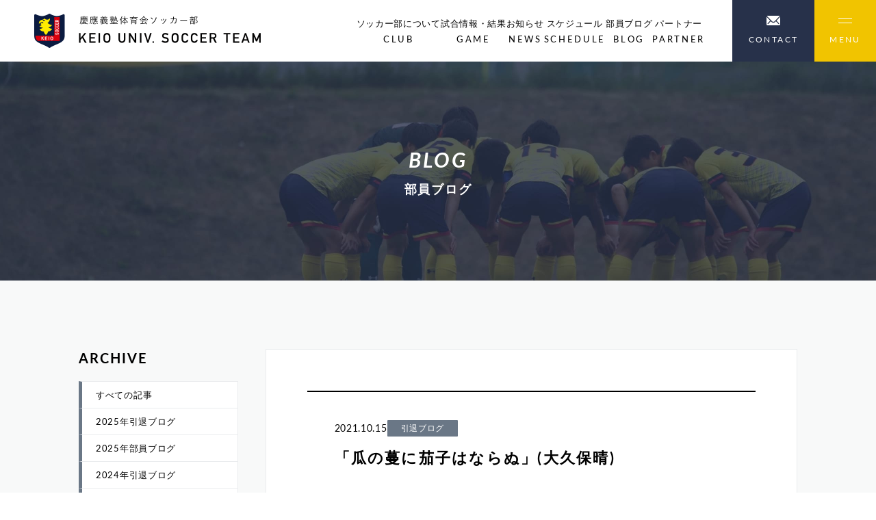

--- FILE ---
content_type: text/html; charset=UTF-8
request_url: https://keio-soccer.com/blogs/805
body_size: 10134
content:
<!doctype html>
<html class="no-js" lang="ja">
<head>
  <meta charset="utf-8">
  <meta name="format-detection" content="telephone=no">
  <title>「瓜の蔓に茄子はならぬ」(大久保晴) - 慶應義塾体育会ソッカー部</title>
  <meta name='robots' content='index, follow, max-image-preview:large, max-snippet:-1, max-video-preview:-1' />

	<!-- This site is optimized with the Yoast SEO plugin v20.0 - https://yoast.com/wordpress/plugins/seo/ -->
	<link rel="canonical" href="https://keio-soccer.com/blogs/805" />
	<script type="application/ld+json" class="yoast-schema-graph">{"@context":"https://schema.org","@graph":[{"@type":"WebPage","@id":"https://keio-soccer.com/blogs/805","url":"https://keio-soccer.com/blogs/805","name":"「瓜の蔓に茄子はならぬ」(大久保晴) - 慶應義塾体育会ソッカー部","isPartOf":{"@id":"https://keio-soccer.com/#website"},"primaryImageOfPage":{"@id":"https://keio-soccer.com/blogs/805#primaryimage"},"image":{"@id":"https://keio-soccer.com/blogs/805#primaryimage"},"thumbnailUrl":"http://keio-soccer.com/wp/wp-content/uploads/2020/06/fe794d81feb1226bdabbc62d6cb480fe.jpg","datePublished":"2021-10-15T12:33:37+00:00","dateModified":"2023-03-27T13:18:13+00:00","breadcrumb":{"@id":"https://keio-soccer.com/blogs/805#breadcrumb"},"inLanguage":"ja","potentialAction":[{"@type":"ReadAction","target":["https://keio-soccer.com/blogs/805"]}]},{"@type":"ImageObject","inLanguage":"ja","@id":"https://keio-soccer.com/blogs/805#primaryimage","url":"http://keio-soccer.com/wp/wp-content/uploads/2020/06/fe794d81feb1226bdabbc62d6cb480fe.jpg","contentUrl":"http://keio-soccer.com/wp/wp-content/uploads/2020/06/fe794d81feb1226bdabbc62d6cb480fe.jpg"},{"@type":"BreadcrumbList","@id":"https://keio-soccer.com/blogs/805#breadcrumb","itemListElement":[{"@type":"ListItem","position":1,"name":"ホーム","item":"https://keio-soccer.com/"},{"@type":"ListItem","position":2,"name":"「瓜の蔓に茄子はならぬ」(大久保晴)"}]},{"@type":"WebSite","@id":"https://keio-soccer.com/#website","url":"https://keio-soccer.com/","name":"慶應義塾体育会ソッカー部","description":"","potentialAction":[{"@type":"SearchAction","target":{"@type":"EntryPoint","urlTemplate":"https://keio-soccer.com/?s={search_term_string}"},"query-input":"required name=search_term_string"}],"inLanguage":"ja"}]}</script>
	<!-- / Yoast SEO plugin. -->


<link rel='stylesheet' id='wp-block-library-css' href='https://keio-soccer.com/wp-includes/css/dist/block-library/style.min.css?ver=6.1.1' type='text/css' media='all' />
<link rel='stylesheet' id='classic-theme-styles-css' href='https://keio-soccer.com/wp-includes/css/classic-themes.min.css?ver=1' type='text/css' media='all' />
<style id='global-styles-inline-css' type='text/css'>
body{--wp--preset--color--black: #000000;--wp--preset--color--cyan-bluish-gray: #abb8c3;--wp--preset--color--white: #ffffff;--wp--preset--color--pale-pink: #f78da7;--wp--preset--color--vivid-red: #cf2e2e;--wp--preset--color--luminous-vivid-orange: #ff6900;--wp--preset--color--luminous-vivid-amber: #fcb900;--wp--preset--color--light-green-cyan: #7bdcb5;--wp--preset--color--vivid-green-cyan: #00d084;--wp--preset--color--pale-cyan-blue: #8ed1fc;--wp--preset--color--vivid-cyan-blue: #0693e3;--wp--preset--color--vivid-purple: #9b51e0;--wp--preset--gradient--vivid-cyan-blue-to-vivid-purple: linear-gradient(135deg,rgba(6,147,227,1) 0%,rgb(155,81,224) 100%);--wp--preset--gradient--light-green-cyan-to-vivid-green-cyan: linear-gradient(135deg,rgb(122,220,180) 0%,rgb(0,208,130) 100%);--wp--preset--gradient--luminous-vivid-amber-to-luminous-vivid-orange: linear-gradient(135deg,rgba(252,185,0,1) 0%,rgba(255,105,0,1) 100%);--wp--preset--gradient--luminous-vivid-orange-to-vivid-red: linear-gradient(135deg,rgba(255,105,0,1) 0%,rgb(207,46,46) 100%);--wp--preset--gradient--very-light-gray-to-cyan-bluish-gray: linear-gradient(135deg,rgb(238,238,238) 0%,rgb(169,184,195) 100%);--wp--preset--gradient--cool-to-warm-spectrum: linear-gradient(135deg,rgb(74,234,220) 0%,rgb(151,120,209) 20%,rgb(207,42,186) 40%,rgb(238,44,130) 60%,rgb(251,105,98) 80%,rgb(254,248,76) 100%);--wp--preset--gradient--blush-light-purple: linear-gradient(135deg,rgb(255,206,236) 0%,rgb(152,150,240) 100%);--wp--preset--gradient--blush-bordeaux: linear-gradient(135deg,rgb(254,205,165) 0%,rgb(254,45,45) 50%,rgb(107,0,62) 100%);--wp--preset--gradient--luminous-dusk: linear-gradient(135deg,rgb(255,203,112) 0%,rgb(199,81,192) 50%,rgb(65,88,208) 100%);--wp--preset--gradient--pale-ocean: linear-gradient(135deg,rgb(255,245,203) 0%,rgb(182,227,212) 50%,rgb(51,167,181) 100%);--wp--preset--gradient--electric-grass: linear-gradient(135deg,rgb(202,248,128) 0%,rgb(113,206,126) 100%);--wp--preset--gradient--midnight: linear-gradient(135deg,rgb(2,3,129) 0%,rgb(40,116,252) 100%);--wp--preset--duotone--dark-grayscale: url('#wp-duotone-dark-grayscale');--wp--preset--duotone--grayscale: url('#wp-duotone-grayscale');--wp--preset--duotone--purple-yellow: url('#wp-duotone-purple-yellow');--wp--preset--duotone--blue-red: url('#wp-duotone-blue-red');--wp--preset--duotone--midnight: url('#wp-duotone-midnight');--wp--preset--duotone--magenta-yellow: url('#wp-duotone-magenta-yellow');--wp--preset--duotone--purple-green: url('#wp-duotone-purple-green');--wp--preset--duotone--blue-orange: url('#wp-duotone-blue-orange');--wp--preset--font-size--small: 13px;--wp--preset--font-size--medium: 20px;--wp--preset--font-size--large: 36px;--wp--preset--font-size--x-large: 42px;--wp--preset--spacing--20: 0.44rem;--wp--preset--spacing--30: 0.67rem;--wp--preset--spacing--40: 1rem;--wp--preset--spacing--50: 1.5rem;--wp--preset--spacing--60: 2.25rem;--wp--preset--spacing--70: 3.38rem;--wp--preset--spacing--80: 5.06rem;}:where(.is-layout-flex){gap: 0.5em;}body .is-layout-flow > .alignleft{float: left;margin-inline-start: 0;margin-inline-end: 2em;}body .is-layout-flow > .alignright{float: right;margin-inline-start: 2em;margin-inline-end: 0;}body .is-layout-flow > .aligncenter{margin-left: auto !important;margin-right: auto !important;}body .is-layout-constrained > .alignleft{float: left;margin-inline-start: 0;margin-inline-end: 2em;}body .is-layout-constrained > .alignright{float: right;margin-inline-start: 2em;margin-inline-end: 0;}body .is-layout-constrained > .aligncenter{margin-left: auto !important;margin-right: auto !important;}body .is-layout-constrained > :where(:not(.alignleft):not(.alignright):not(.alignfull)){max-width: var(--wp--style--global--content-size);margin-left: auto !important;margin-right: auto !important;}body .is-layout-constrained > .alignwide{max-width: var(--wp--style--global--wide-size);}body .is-layout-flex{display: flex;}body .is-layout-flex{flex-wrap: wrap;align-items: center;}body .is-layout-flex > *{margin: 0;}:where(.wp-block-columns.is-layout-flex){gap: 2em;}.has-black-color{color: var(--wp--preset--color--black) !important;}.has-cyan-bluish-gray-color{color: var(--wp--preset--color--cyan-bluish-gray) !important;}.has-white-color{color: var(--wp--preset--color--white) !important;}.has-pale-pink-color{color: var(--wp--preset--color--pale-pink) !important;}.has-vivid-red-color{color: var(--wp--preset--color--vivid-red) !important;}.has-luminous-vivid-orange-color{color: var(--wp--preset--color--luminous-vivid-orange) !important;}.has-luminous-vivid-amber-color{color: var(--wp--preset--color--luminous-vivid-amber) !important;}.has-light-green-cyan-color{color: var(--wp--preset--color--light-green-cyan) !important;}.has-vivid-green-cyan-color{color: var(--wp--preset--color--vivid-green-cyan) !important;}.has-pale-cyan-blue-color{color: var(--wp--preset--color--pale-cyan-blue) !important;}.has-vivid-cyan-blue-color{color: var(--wp--preset--color--vivid-cyan-blue) !important;}.has-vivid-purple-color{color: var(--wp--preset--color--vivid-purple) !important;}.has-black-background-color{background-color: var(--wp--preset--color--black) !important;}.has-cyan-bluish-gray-background-color{background-color: var(--wp--preset--color--cyan-bluish-gray) !important;}.has-white-background-color{background-color: var(--wp--preset--color--white) !important;}.has-pale-pink-background-color{background-color: var(--wp--preset--color--pale-pink) !important;}.has-vivid-red-background-color{background-color: var(--wp--preset--color--vivid-red) !important;}.has-luminous-vivid-orange-background-color{background-color: var(--wp--preset--color--luminous-vivid-orange) !important;}.has-luminous-vivid-amber-background-color{background-color: var(--wp--preset--color--luminous-vivid-amber) !important;}.has-light-green-cyan-background-color{background-color: var(--wp--preset--color--light-green-cyan) !important;}.has-vivid-green-cyan-background-color{background-color: var(--wp--preset--color--vivid-green-cyan) !important;}.has-pale-cyan-blue-background-color{background-color: var(--wp--preset--color--pale-cyan-blue) !important;}.has-vivid-cyan-blue-background-color{background-color: var(--wp--preset--color--vivid-cyan-blue) !important;}.has-vivid-purple-background-color{background-color: var(--wp--preset--color--vivid-purple) !important;}.has-black-border-color{border-color: var(--wp--preset--color--black) !important;}.has-cyan-bluish-gray-border-color{border-color: var(--wp--preset--color--cyan-bluish-gray) !important;}.has-white-border-color{border-color: var(--wp--preset--color--white) !important;}.has-pale-pink-border-color{border-color: var(--wp--preset--color--pale-pink) !important;}.has-vivid-red-border-color{border-color: var(--wp--preset--color--vivid-red) !important;}.has-luminous-vivid-orange-border-color{border-color: var(--wp--preset--color--luminous-vivid-orange) !important;}.has-luminous-vivid-amber-border-color{border-color: var(--wp--preset--color--luminous-vivid-amber) !important;}.has-light-green-cyan-border-color{border-color: var(--wp--preset--color--light-green-cyan) !important;}.has-vivid-green-cyan-border-color{border-color: var(--wp--preset--color--vivid-green-cyan) !important;}.has-pale-cyan-blue-border-color{border-color: var(--wp--preset--color--pale-cyan-blue) !important;}.has-vivid-cyan-blue-border-color{border-color: var(--wp--preset--color--vivid-cyan-blue) !important;}.has-vivid-purple-border-color{border-color: var(--wp--preset--color--vivid-purple) !important;}.has-vivid-cyan-blue-to-vivid-purple-gradient-background{background: var(--wp--preset--gradient--vivid-cyan-blue-to-vivid-purple) !important;}.has-light-green-cyan-to-vivid-green-cyan-gradient-background{background: var(--wp--preset--gradient--light-green-cyan-to-vivid-green-cyan) !important;}.has-luminous-vivid-amber-to-luminous-vivid-orange-gradient-background{background: var(--wp--preset--gradient--luminous-vivid-amber-to-luminous-vivid-orange) !important;}.has-luminous-vivid-orange-to-vivid-red-gradient-background{background: var(--wp--preset--gradient--luminous-vivid-orange-to-vivid-red) !important;}.has-very-light-gray-to-cyan-bluish-gray-gradient-background{background: var(--wp--preset--gradient--very-light-gray-to-cyan-bluish-gray) !important;}.has-cool-to-warm-spectrum-gradient-background{background: var(--wp--preset--gradient--cool-to-warm-spectrum) !important;}.has-blush-light-purple-gradient-background{background: var(--wp--preset--gradient--blush-light-purple) !important;}.has-blush-bordeaux-gradient-background{background: var(--wp--preset--gradient--blush-bordeaux) !important;}.has-luminous-dusk-gradient-background{background: var(--wp--preset--gradient--luminous-dusk) !important;}.has-pale-ocean-gradient-background{background: var(--wp--preset--gradient--pale-ocean) !important;}.has-electric-grass-gradient-background{background: var(--wp--preset--gradient--electric-grass) !important;}.has-midnight-gradient-background{background: var(--wp--preset--gradient--midnight) !important;}.has-small-font-size{font-size: var(--wp--preset--font-size--small) !important;}.has-medium-font-size{font-size: var(--wp--preset--font-size--medium) !important;}.has-large-font-size{font-size: var(--wp--preset--font-size--large) !important;}.has-x-large-font-size{font-size: var(--wp--preset--font-size--x-large) !important;}
.wp-block-navigation a:where(:not(.wp-element-button)){color: inherit;}
:where(.wp-block-columns.is-layout-flex){gap: 2em;}
.wp-block-pullquote{font-size: 1.5em;line-height: 1.6;}
</style>
<link rel="https://api.w.org/" href="https://keio-soccer.com/wp-json/" /><link rel="alternate" type="application/json+oembed" href="https://keio-soccer.com/wp-json/oembed/1.0/embed?url=https%3A%2F%2Fkeio-soccer.com%2Fblogs%2F805" />
<link rel="alternate" type="text/xml+oembed" href="https://keio-soccer.com/wp-json/oembed/1.0/embed?url=https%3A%2F%2Fkeio-soccer.com%2Fblogs%2F805&#038;format=xml" />
  <meta name="viewport" content="width=device-width,initial-scale=1.0,minimum-scale=1.0">
  <link rel="stylesheet" href="https://keio-soccer.com/css/style.css">
  <link rel="preconnect" href="https://fonts.googleapis.com">
  <link rel="preconnect" href="https://fonts.gstatic.com" crossorigin>
  <link rel="shortcut icon" href="https://keio-soccer.com/img/favicon.ico" type="image/x-icon">
  <link href="https://fonts.googleapis.com/css2?family=Lato:wght@400;700&display=swap" rel="stylesheet">
  <script>
    (function(d) {
      var config = {
        kitId: 'hla2mis',
        scriptTimeout: 3000,
        async: true
      },
      h=d.documentElement,t=setTimeout(function(){h.className=h.className.replace(/\bwf-loading\b/g,"")+" wf-inactive";},config.scriptTimeout),tk=d.createElement("script"),f=false,s=d.getElementsByTagName("script")[0],a;h.className+=" wf-loading";tk.src='https://use.typekit.net/'+config.kitId+'.js';tk.async=true;tk.onload=tk.onreadystatechange=function(){a=this.readyState;if(f||a&&a!="complete"&&a!="loaded")return;f=true;clearTimeout(t);try{Typekit.load(config)}catch(e){}};s.parentNode.insertBefore(tk,s)
    })(document);
  </script>
  <!-- Google tag (gtag.js) -->
  <script async src="https://www.googletagmanager.com/gtag/js?id=G-K6K5KT64TD"></script>
  <script>
    window.dataLayer = window.dataLayer || [];
    function gtag(){dataLayer.push(arguments);}
    gtag('js', new Date());

    gtag('config', 'G-K6K5KT64TD');
  </script>
</head>

<body>

  <!-- header -->
  <header class="header">
        <div class="header-logo"><a href="https://keio-soccer.com/" class="hov"><img loading="lazy" src="https://keio-soccer.com/img/common/logo.png" width="333" height="50" alt="「瓜の蔓に茄子はならぬ」(大久保晴)"></a></div>
        <nav class="header-nav">
      <ul>
        <li>
          <a href="javascript:void(0)" class="hov">ソッカー部について<br><span>CLUB</span></a>
          <ul class="bgc-blue-opacity">
            <li><a href="https://keio-soccer.com/about" class="hov">ソッカー部について</a></li>
            <li><a href="https://keio-soccer.com/system" class="hov">運営体制</a></li>
            <li><a href="https://keio-soccer.com/player" class="hov">選手・スタッフ</a></li>
          </ul>
        </li>
        <li><a href="https://keio-soccer.com/date/2025/?post_type=games" class="hov">試合情報・結果<br><span>GAME</span></a></li>
        <li><a href="https://keio-soccer.com/new" class="hov">お知らせ<br><span>NEWS</span></a></li>
        <li><a href="https://keio-soccer.com/schedule" class="hov">スケジュール<br><span>SCHEDULE</span></a></li>
        <li><a href="https://keio-soccer.com/blog" class="hov">部員ブログ<br><span>BLOG</span></a></li>
        <li><a href="https://keio-soccer.com/partner" class="hov">パートナー<br><span>PARTNER</span></a></li>
      </ul>
    </nav>
    <a href="https://keio-soccer.com/contact" class="header-btn hov"><img loading="lazy" src="https://keio-soccer.com/img/common/icon-mail_white.png" width="20" height="14" alt="お問い合わせ"><span>CONTACT</span></a>
    <div class="gNav-trigger hov js-gNav-trigger">
      <div class="gNav-trigger-icon"></div>
      <span class="gNav-trigger-text">MENU</span>
    </div>
    <nav class="gNav" style="display: none;">
      <div class="cols">
        <div class="col-12">
          <a href="https://keio-soccer.com/" class="d-if ai-c colmg15 md-fz85 hov"><img loading="lazy" src="https://keio-soccer.com/img/common/gNav-back-arrow.png" width="30" height="7" alt="back to top">BACK TO TOP</a>
        </div>
      </div>
      <div class="cols mt80 md-mt40 ov-h">
        <div class="col-12">
          <div class="cols nega gutter80 md-gutter-40 md-gutter30">
            <div class="col-8 md-col-12">
              <div class="cols nega gutter80 md-gutter-40 md-gutter30 rg80 md-rg10">
                <div class="col-4 md-col-12">
                  <p class="bb-white bb-add-red mb20 pb15 fz120 fw-b lh140 lts10 md-d-n">CLUB</p>
                  <ul class="fz95">
                    <li>
                      <div class="d-f ai-c jc-sb js-gNav-ddTrriger"><a class="hov" href="https://keio-soccer.com/about">ソッカー部について</a><i class="icon-plus c-white js-gNav-ddTrriger-icon hov"></i></div>
                      <ul class="js-gNav-ddBody" style="display: none;">
                        <li class="mt10"><a class="hov" href="https://keio-soccer.com/system">運営体制</a></li>
                        <li class="mt10"><a class="hov" href="https://keio-soccer.com/player">選手・スタッフ</a></li>
                      </ul>
                    </li>
                  </ul>
                </div>
                <div class="col-4 md-col-12">
                  <p class="bb-white bb-add-red mb20 pb15 fz120 fw-b lh140 lts10 md-d-n">GAME</p>
                  <ul class="fz95">
                    <li>
                      <div class="d-f ai-c jc-sb js-gNav-ddTrriger"><a class="hov" href="https://keio-soccer.com/date/2025/?post_type=games">試合情報・結果</a><i class="icon-plus c-white js-gNav-ddTrriger-icon hov"></i></div>
                      <ul class="js-gNav-ddBody" style="display: none;">
                                                <li class="mt10"><a class="hov" href="https://keio-soccer.com/games-cat/%e9%96%a2%e6%9d%b1%e3%83%aa%e3%83%bc%e3%82%b0%e6%88%a6">関東リーグ戦</a></li>
                                                <li class="mt10"><a class="hov" href="https://keio-soccer.com/games-cat/i%e3%83%aa%e3%83%bc%e3%82%b0%e6%85%b6%e6%87%89a">Iリーグ慶應A</a></li>
                                                <li class="mt10"><a class="hov" href="https://keio-soccer.com/games-cat/i%e3%83%aa%e3%83%bc%e3%82%b0%e6%85%b6%e6%87%89b">Iリーグ慶應B</a></li>
                                                <li class="mt10"><a class="hov" href="https://keio-soccer.com/games-cat/%e5%ae%9a%e6%9c%9f%e6%88%a6">定期戦</a></li>
                                                <li class="mt10"><a class="hov" href="https://keio-soccer.com/games-cat/%e9%96%a2%e6%9d%b1%e3%83%aa%e3%83%bc%e3%82%b0%e6%96%b0%e4%ba%ba%e6%88%a6">関東リーグ新人戦</a></li>
                                                <li class="mt10"><a class="hov" href="https://keio-soccer.com/games-cat/%e5%85%a8%e6%97%a5%e6%9c%ac%e5%a4%a7%e5%ad%a6%e3%82%b5%e3%83%83%e3%82%ab%e3%83%bc%e6%96%b0%e4%ba%ba%e6%88%a6">全日本大学サッカー新人戦</a></li>
                                                <li class="mt10"><a class="hov" href="https://keio-soccer.com/games-cat/%e3%82%a2%e3%83%9f%e3%83%8e%e3%83%90%e3%82%a4%e3%82%bf%e3%83%ab%e3%82%ab%e3%83%83%e3%83%97">アミノバイタルカップ</a></li>
                                                <li class="mt10"><a class="hov" href="https://keio-soccer.com/games-cat/%e7%b7%8f%e7%90%86%e5%a4%a7%e8%87%a3%e6%9d%af">総理大臣杯</a></li>
                                                <li class="mt10"><a class="hov" href="https://keio-soccer.com/games-cat/%e6%9d%b1%e4%ba%ac%e9%83%bd%e3%82%b5%e3%83%83%e3%82%ab%e3%83%bc%e3%83%88%e3%83%bc%e3%83%8a%e3%83%a1%e3%83%b3%e3%83%88-%e5%ad%a6%e7%94%9f%e7%b3%bb%e3%81%ae%e9%83%a8">東京都サッカートーナメント 学生系の部</a></li>
                                                <li class="mt10"><a class="hov" href="https://keio-soccer.com/games-cat/%e4%ba%a4%e6%b5%81%e6%88%a6">交流戦</a></li>
                                                <li class="mt10"><a class="hov" href="https://keio-soccer.com/games-cat/jr-%e3%83%aa%e3%83%bc%e3%82%b0%e6%88%a6">Jr.リーグ戦</a></li>
                                                <li class="mt10"><a class="hov" href="https://keio-soccer.com/games-cat/%e3%83%95%e3%83%83%e3%83%88%e3%82%b5%e3%83%ab%e9%96%a2%e6%9d%b1%e3%83%aa%e3%83%bc%e3%82%b0">フットサル関東リーグ</a></li>
                                                <li class="mt10"><a class="hov" href="https://keio-soccer.com/games-cat/%e5%85%a8%e6%97%a5%e6%9c%ac%e5%a4%a7%e5%ad%a6%e3%83%95%e3%83%83%e3%83%88%e3%82%b5%e3%83%ab%e5%a4%a7%e4%bc%9a%e6%9d%b1%e4%ba%ac%e9%83%bd%e5%a4%a7%e4%bc%9a">全日本大学フットサル大会東京都大会</a></li>
                                                <li class="mt10"><a class="hov" href="https://keio-soccer.com/games-cat/%e9%81%a0%e5%be%81">遠征</a></li>
                                              </ul>
                    </li>
                  </ul>
                </div>
                <div class="col-4 md-col-12">
                  <p class="bb-white bb-add-red mb20 pb15 fz120 fw-b lh140 lts10 md-d-n">EVENT</p>
                  <ul class="fz95">
                    <li>
                      <div class="d-f ai-c jc-sb js-gNav-ddTrriger"><a class="hov" href="https://keio-soccer.com/event">特集・イベント</a><i class="icon-plus c-white js-gNav-ddTrriger-icon hov"></i></div>
                      <ul class="js-gNav-ddBody" style="display: none;">
                                                <li class="mt10"><a class="hov" href="https://keio-soccer.com/events-cat/%e3%82%a4%e3%83%99%e3%83%b3%e3%83%88">イベント</a></li>
                                                <li class="mt10"><a class="hov" href="https://keio-soccer.com/events-cat/%e7%89%b9%e9%9b%86">特集</a></li>
                                              </ul>
                    </li>
                  </ul>
                </div>
                <div class="col-4 md-col-12">
                  <p class="bb-white bb-add-red mb20 pb15 fz120 fw-b lh140 lts10 md-d-n">PARTNER</p>
                  <ul class="fz95">
                    <li><a class="hov" href="https://keio-soccer.com/partner">パートナー</a></li>
                  </ul>
                </div>
                <div class="col-4 md-col-12">
                  <p class="bb-white bb-add-red mb20 pb15 fz120 fw-b lh140 lts10 md-d-n">NEWS</p>
                  <ul class="fz95">
                    <li><a class="hov" href="https://keio-soccer.com/new">お知らせ</a></li>
                  </ul>
                </div>
                <div class="col-4 md-col-12">
                  <p class="bb-white bb-add-red mb20 pb15 fz120 fw-b lh140 lts10 md-d-n">SCHEDULE</p>
                  <ul class="fz95">
                    <li><a class="hov" href="https://keio-soccer.com/schedule">スケジュール</a></li>
                  </ul>
                </div>
                <div class="col-4 md-col-12 md-d-n">
                  <p class="bb-white bb-add-red mb20 pb15 fz120 fw-b lh140 lts10 md-d-n">CONTACT</p>
                  <ul class="fz95">
                    <li><a class="hov" href="https://keio-soccer.com/contact">お問い合わせ</a></li>
                  </ul>
                </div>
              </div>
            </div>
            <div class="col-4 md-col-12 md-mt40">
              <div class="cols nega gutter80 md-gutter-40 md-gutter30 rg80">
                <div class="col-12">
                  <p class="bb-white bb-add-red mb20 pb15 fz120 fw-b lh140 lts10 md-d-n">OTHER</p>
                  <ul class="fz95">
                    <!-- <li class="mt10 md-mb40"><a class="hov" href="https://keio-soccer.com/100th-anniversary">100周年記念ページ<br class="d-n md-d-i"> “ VISION 2027 ”</a></li> -->
                    <li class="mt10"><a class="hov" href="https://keio-soccer.com/blog">部員ブログ</a></li>
                    <li class="mt10"><a class="hov" href="https://keio-soccer.com/ob-og">OB</a></li>
                    <li class="mt10"><a class="hov" href="https://keio-soccer.com/brb">慶應BRB</a></li>
                    <li class="mt10"><a class="hov" href="https://keio-soccer.com/kss">慶應サッカースクール</a></li>
                    <li class="mt10"><a class="hov" href="https://keio-soccer.com/question">よくある質問</a></li>
                    <li class="mt10"><a class="hov" href="https://keio-soccer.com/link">関連サイトリンク集</a></li>
                    <li class="mt10"><a class="hov" href="http://keio-soccer.net/" target="_blank" rel="noopener">女子部</a></li>
                    <li class="mt40 d-n md-d-b"><a class="hov" href="https://keio-soccer.com/contact">お問い合わせ</a></li>
                  </ul>
                </div>
              </div>
            </div>
          </div>
        </div>
      </div>
      <div class="cols mt80 md-mt40">
        <div class="col-12 d-f md-fxd-cr ai-c md-ai-fs jc-sb rg20">
          <div class="d-f ai-c gap20 lh100">
            <p class="fz85">SNS</p>
            <ul class="d-f ai-c gap20 md-gap10">
              <li><a class="d-b lh100 hov" href="https://www.facebook.com/keiosoccer/" target="_blank" rel="noopener"><img loading="lazy" src="https://keio-soccer.com/img/common/icon-facebook_white.png" width="10" height="19" alt="facebook"></a></li>
              <li><a class="d-b lh100 hov" href="https://twitter.com/keio_soccer1927" target="_blank" rel="noopener"><img loading="lazy" src="https://keio-soccer.com/img/common/icon-twitter_white.png" width="19" height="16" alt="twitter"></a></li>
              <li><a class="d-b lh100 hov" href="https://www.instagram.com/keio_soccer_official/?hl=ja" target="_blank" rel="noopener"><img loading="lazy" src="https://keio-soccer.com/img/common/icon-instagram_white.png" width="18" height="20" alt="instagram"></a></li>
            </ul>
          </div>
          <p class="d-f md-fxd-c fz85"><a class="hov" href="https://keio-soccer.com/privacy">プライバシーポリシー</a><span class="plr10 md-d-n">/</span><a class="hov" href="https://keio-soccer.com/sitemap">サイトマップ</a></p>
        </div>
      </div>
    </nav>
  </header>

<!-- main -->
<main>
  <!-- ファーストビュー -->
  <div class="uf-hero d-f ai-c jc-c pos-r">
    <div class="cols">
      <div class="col-12 fw-b c-white ta-c">
        <p class="fz215 md-fz165 fs-i lh140 lts10">BLOG</p>
        <p class="pt10 fz125 md-fz100 fw-b lh140 lts10">部員ブログ</p>
      </div>
    </div>
    <img loading="lazy" class="img-fit" src="https://keio-soccer.com/img/blog/hero-bgi.jpg" width="1400" height="320" alt="背景">
  </div>
  <!--  -->
  <div class="bgc-lightgray ptb100 md-ptb50">
    <div class="cols">
      <div class="col-12">
        <div class="cols nega gutter40 md-gutter30">
          <div class="col-9 md-col-12 ord2 md-ord1">
            <article class="bgc-white bd-gray p60 md-p20">
              <div class="bt-black bb-black bdw2 p40 md-p15">
                <p class="d-f ai-c gap15 md-fz85">
                  <span>2021.10.15</span>
                                                      <span class="fxs0 bgc-lightblue bdrs1 ptb5 plr20 fz85 md-fz70 c-white lh120">引退ブログ</span>
                                  </p>
                <h1 class="pt15 md-pt10 fz160 md-fz120 fw-b lh140 lts10">「瓜の蔓に茄子はならぬ」(大久保晴)</h1>
              </div>
              <div class="cms-sentence bb-black ptb80 md-ptb40 fz105 md-fz85">
                <p><a href="http://keio-soccer.com/wp/wp-content/uploads/2020/06/fe794d81feb1226bdabbc62d6cb480fe.jpg" rel="lightbox[52191]"><img decoding="async" loading="lazy" class="alignleft  wp-image-45547" src="http://keio-soccer.com/wp/wp-content/uploads/2020/06/fe794d81feb1226bdabbc62d6cb480fe.jpg" alt="" width="101" height="136" /></a>平素よりお世話になっております。商学部4年の大久保晴です。</p>
<p>サンキュー大将。李君の生き別れの兄説が浮上している彼には、ピッチ内外本当にお世話になりました。来年の４月からホテルア○ヴェールは移転リニューアルオープンするとのことなので、Go Toトラベルを使って宿泊しようと思います。</p>
<p>余談ですが、昨日の大将のブログに登場したネジの話は｢LIMITLESS｣という自己啓発本に収録されている話です。ところが、彼はこの本の存在を知りませんでした。普段から本好きを自称していただけに本当に恐ろしいです。本がパンパンに詰まった彼の家の棚が急にインテリアに見えてきました。</p>
<p>ここからは高校から入学して感じた慶應生の｢ハングリー精神｣について、後輩に向けて書こうと思います。</p>
<p>自分からサッカーを取ったら何が残るかを考えたことがある人は少なくないと思うが、聞くとよくある返答は、｢いや、何も｣だ。いやいや、そんなことあるかいな。謙虚さが美徳とされる日本だからといってそれはない。君達のほとんどが高額な学費を払うことの出来る財力を有する優秀な父親と、そんな父親のハートを射止めた容姿端麗かつ気立ての良い母親の元に生まれて、溢れんばかりの愛情を注がれ、基本的な衣食住にも困らず、眉目秀麗、成績優秀、スポーツ万能などサッカー以外にも何かしらの才能に恵まれているだろう。つまり明日、君達からサッカーを奪ったとしても、世間一般の人々が欲しがるものは既に持っており、日々の楽しみが減って少し暇になるだけなのである。だからこそ、何故わざわざ大学の体育会でサッカーをするのかを考えてほしい。その上でこの組織でサッカーをするという選択をするのであれば、意識的にでも闘争心を燃やすべきだ。言い方が悪いかもしれないが、そうでもしなければ持たざる者の必死さになど到底勝てるはずがない。カテゴリー戦で痛感していると思うが、失うものがない者達のパワーというものは凄まじいものである。</p>
<p>要は、｢もっと貪欲にプレーしろ｣ということだ。まだ1年だから試合に出られなくて当たり前、弱小高出身だから出られなくて当たり前、C2にはフットサルの選手がいるからスタメンを奪えないのは当たり前、4年生はラストだからスタメンを取られても仕方ない、Iリーグの相手が強いから負けても仕方がない。そのように納得する必要はなく、ただひたすら負けず嫌いを全面に出して、残りの期間を駆け抜けてほしいと思う。<br />
今シーズンは結果が芳しくなく、ソッカー部は関東1部やIリーグ1部の舞台を崖っぷちで必死に守ろうとしている。最高学年の自分としては不甲斐ないところであるが、大学サッカー界全体で見れば挑戦者であり、持たざる者である。下克上のチャンスです。</p>
<p>OBのような感覚でここまで書いていますが、明日はIリーグ最終節であり、僕はまだ現役のソッカー部員です。お腹が空いているので明日のトイメンもぺろっと平らげてあげようと思います。皆で食らい付いて勝ちをもぎ取ろう。<br />
エモーショナルな気分になると｢感謝｣や｢恩返し｣という単語が溢れてきます。不思議ですね。え？溢れてくるだけですよ。察してください。</p>
<p>僕はこういった場で自分のことを語るのが苦手です。もし聞きたいというもの好きがいるのなら、美味しいご飯があれば口を開くかもしれません。ご飯が口一杯に入っていて話せなかったらごめんなさい。2軒目に行きましょう。</p>
<p>次の担当は、宮崎諒です。 誕生日は4/17で、身長は183cm、体重は69kg、彼の趣味はプラモデルだそうです。僕は今そのことをホームページで知りました。座右の銘は捲土重来で、一度敗れた者が、巻き返すことの例えだそうです。彼の恋路のようですね。彼もまた、心中を聞かないと話さない側の人間なので、何を考えて4年間のプラモデル作りに勤しんできたのか卒業ブログは要チェックです！</p>
<p>《NEXT GAME》<br />
10月17日(日)関東リーグ戦 第20節vs流通経済大学<br />
@AGFフィールド　 11:00キックオフ</p>
              </div>
                            <div class="cols nega gutter30 md-gutter15 mt80 md-mt40">
                <div class="col-4">
                  <a class="d-b bgc-blue ptb15 md-ptb10 plr30 md-plr15 md-fz85 c-white lh140 ta-c hov" href="https://keio-soccer.com/blogs/806">前の記事</a>                </div>
                <div class="col-4"><a class="d-b bgc-blue ptb15 md-ptb10 plr30 md-plr15 md-fz85 c-white lh140 ta-c hov" href="https://keio-soccer.com/blog">一覧へ<span class="md-d-n">戻る</span></a></div>
                <div class="col-4">
                  <a class="d-b bgc-blue ptb15 md-ptb10 plr30 md-plr15 md-fz85 c-white lh140 ta-c hov" href="https://keio-soccer.com/blogs/804">次の記事</a>                </div>
              </div>
            </article>
          </div>
          <!-- サイドバー -->
          <aside class="sidebar col-3 md-col-12 ord1 md-ord2 md-mt30">
            <p class="fz140 sm-fz120 fw-b lh140 lts10">ARCHIVE</p>
            <nav class="sidebar-nav bgc-white mt20 md-mt10">
              <ul class="pt1">
                <li class="mt-1"><a class="d-b bd-gray bl-lightblue blw5 ptb10 plr20 md-plr15 fz95 md-fz85 lh140 hov" href="https://keio-soccer.com/blog">すべての記事</a></li>
                                                                                                                                                                
                                <li class="mt-1"><a class="d-b bd-gray bl-lightblue blw5 ptb10 plr20 md-plr15 fz95 md-fz85 lh140 hov" href="https://keio-soccer.com/date/2025/?post_type=blogs&cat=%e5%bc%95%e9%80%80%e3%83%96%e3%83%ad%e3%82%b0">2025年引退ブログ</a></li>
                                <li class="mt-1"><a class="d-b bd-gray bl-lightblue blw5 ptb10 plr20 md-plr15 fz95 md-fz85 lh140 hov" href="https://keio-soccer.com/date/2025/?post_type=blogs&cat=%e9%83%a8%e5%93%a1%e3%83%96%e3%83%ad%e3%82%b0">2025年部員ブログ</a></li>
                                                                                                                
                                <li class="mt-1"><a class="d-b bd-gray bl-lightblue blw5 ptb10 plr20 md-plr15 fz95 md-fz85 lh140 hov" href="https://keio-soccer.com/date/2024/?post_type=blogs&cat=%e5%bc%95%e9%80%80%e3%83%96%e3%83%ad%e3%82%b0">2024年引退ブログ</a></li>
                                <li class="mt-1"><a class="d-b bd-gray bl-lightblue blw5 ptb10 plr20 md-plr15 fz95 md-fz85 lh140 hov" href="https://keio-soccer.com/date/2024/?post_type=blogs&cat=%e9%83%a8%e5%93%a1%e3%83%96%e3%83%ad%e3%82%b0">2024年部員ブログ</a></li>
                                                                                                                
                                <li class="mt-1"><a class="d-b bd-gray bl-lightblue blw5 ptb10 plr20 md-plr15 fz95 md-fz85 lh140 hov" href="https://keio-soccer.com/date/2023/?post_type=blogs&cat=%e5%bc%95%e9%80%80%e3%83%96%e3%83%ad%e3%82%b0">2023年引退ブログ</a></li>
                                <li class="mt-1"><a class="d-b bd-gray bl-lightblue blw5 ptb10 plr20 md-plr15 fz95 md-fz85 lh140 hov" href="https://keio-soccer.com/date/2023/?post_type=blogs&cat=%e9%83%a8%e5%93%a1%e3%83%96%e3%83%ad%e3%82%b0">2023年部員ブログ</a></li>
                                                                                                                
                                <li class="mt-1"><a class="d-b bd-gray bl-lightblue blw5 ptb10 plr20 md-plr15 fz95 md-fz85 lh140 hov" href="https://keio-soccer.com/date/2022/?post_type=blogs&cat=%e5%bc%95%e9%80%80%e3%83%96%e3%83%ad%e3%82%b0">2022年引退ブログ</a></li>
                                <li class="mt-1"><a class="d-b bd-gray bl-lightblue blw5 ptb10 plr20 md-plr15 fz95 md-fz85 lh140 hov" href="https://keio-soccer.com/date/2022/?post_type=blogs&cat=%e9%83%a8%e5%93%a1%e3%83%96%e3%83%ad%e3%82%b0">2022年部員ブログ</a></li>
                                                                                                                
                                <li class="mt-1"><a class="d-b bd-gray bl-lightblue blw5 ptb10 plr20 md-plr15 fz95 md-fz85 lh140 hov" href="https://keio-soccer.com/date/2021/?post_type=blogs&cat=%e5%bc%95%e9%80%80%e3%83%96%e3%83%ad%e3%82%b0">2021年引退ブログ</a></li>
                                <li class="mt-1"><a class="d-b bd-gray bl-lightblue blw5 ptb10 plr20 md-plr15 fz95 md-fz85 lh140 hov" href="https://keio-soccer.com/date/2021/?post_type=blogs&cat=%e9%83%a8%e5%93%a1%e3%83%96%e3%83%ad%e3%82%b0">2021年部員ブログ</a></li>
                                                                                                                
                                <li class="mt-1"><a class="d-b bd-gray bl-lightblue blw5 ptb10 plr20 md-plr15 fz95 md-fz85 lh140 hov" href="https://keio-soccer.com/date/2020/?post_type=blogs&cat=%e5%bc%95%e9%80%80%e3%83%96%e3%83%ad%e3%82%b0">2020年引退ブログ</a></li>
                                <li class="mt-1"><a class="d-b bd-gray bl-lightblue blw5 ptb10 plr20 md-plr15 fz95 md-fz85 lh140 hov" href="https://keio-soccer.com/date/2020/?post_type=blogs&cat=%e9%83%a8%e5%93%a1%e3%83%96%e3%83%ad%e3%82%b0">2020年部員ブログ</a></li>
                                                                                                                
                                <li class="mt-1"><a class="d-b bd-gray bl-lightblue blw5 ptb10 plr20 md-plr15 fz95 md-fz85 lh140 hov" href="https://keio-soccer.com/date/2019/?post_type=blogs&cat=%e5%bc%95%e9%80%80%e3%83%96%e3%83%ad%e3%82%b0">2019年引退ブログ</a></li>
                                <li class="mt-1"><a class="d-b bd-gray bl-lightblue blw5 ptb10 plr20 md-plr15 fz95 md-fz85 lh140 hov" href="https://keio-soccer.com/date/2019/?post_type=blogs&cat=%e9%83%a8%e5%93%a1%e3%83%96%e3%83%ad%e3%82%b0">2019年部員ブログ</a></li>
                                                                                                                
                                <li class="mt-1"><a class="d-b bd-gray bl-lightblue blw5 ptb10 plr20 md-plr15 fz95 md-fz85 lh140 hov" href="https://keio-soccer.com/date/2018/?post_type=blogs&cat=%e5%bc%95%e9%80%80%e3%83%96%e3%83%ad%e3%82%b0">2018年引退ブログ</a></li>
                                <li class="mt-1"><a class="d-b bd-gray bl-lightblue blw5 ptb10 plr20 md-plr15 fz95 md-fz85 lh140 hov" href="https://keio-soccer.com/date/2018/?post_type=blogs&cat=%e9%83%a8%e5%93%a1%e3%83%96%e3%83%ad%e3%82%b0">2018年部員ブログ</a></li>
                                                                                                                
                                <li class="mt-1"><a class="d-b bd-gray bl-lightblue blw5 ptb10 plr20 md-plr15 fz95 md-fz85 lh140 hov" href="https://keio-soccer.com/date/2017/?post_type=blogs&cat=%e5%bc%95%e9%80%80%e3%83%96%e3%83%ad%e3%82%b0">2017年引退ブログ</a></li>
                                <li class="mt-1"><a class="d-b bd-gray bl-lightblue blw5 ptb10 plr20 md-plr15 fz95 md-fz85 lh140 hov" href="https://keio-soccer.com/date/2017/?post_type=blogs&cat=%e9%83%a8%e5%93%a1%e3%83%96%e3%83%ad%e3%82%b0">2017年部員ブログ</a></li>
                                                                                                                
                                <li class="mt-1"><a class="d-b bd-gray bl-lightblue blw5 ptb10 plr20 md-plr15 fz95 md-fz85 lh140 hov" href="https://keio-soccer.com/date/2016/?post_type=blogs&cat=%e5%bc%95%e9%80%80%e3%83%96%e3%83%ad%e3%82%b0">2016年引退ブログ</a></li>
                                <li class="mt-1"><a class="d-b bd-gray bl-lightblue blw5 ptb10 plr20 md-plr15 fz95 md-fz85 lh140 hov" href="https://keio-soccer.com/date/2016/?post_type=blogs&cat=%e9%83%a8%e5%93%a1%e3%83%96%e3%83%ad%e3%82%b0">2016年部員ブログ</a></li>
                                                                                                                
                                <li class="mt-1"><a class="d-b bd-gray bl-lightblue blw5 ptb10 plr20 md-plr15 fz95 md-fz85 lh140 hov" href="https://keio-soccer.com/date/2015/?post_type=blogs&cat=%e5%bc%95%e9%80%80%e3%83%96%e3%83%ad%e3%82%b0">2015年引退ブログ</a></li>
                                <li class="mt-1"><a class="d-b bd-gray bl-lightblue blw5 ptb10 plr20 md-plr15 fz95 md-fz85 lh140 hov" href="https://keio-soccer.com/date/2015/?post_type=blogs&cat=%e9%83%a8%e5%93%a1%e3%83%96%e3%83%ad%e3%82%b0">2015年部員ブログ</a></li>
                                                                                                                                                                                                                                                                                                                              </ul>
            </nav>
          </aside>
        </div>
      </div>
    </div>
  </div>
  <!--  -->
  <div class="ptb80 md-ptb40">
    <div class="cols">
      <div class="col-12">
        <div class="ta-c">
          <span class="d-b fz140 md-fz120 fw-b lh140 lts10">WHAT'S NEW</span>
          <h2 class="pt5 fz115 md-fz100 fw-b lh140 lts10">新着情報</h2>
        </div>
        <ul class="cols-filld bd-gray mt30 md-mt15">
          <li class="col-3 bl-gray"><a class="d-b p10 c-black md-fz85 lh140 lts10 ta-c hov" href="https://keio-soccer.com/date/2025/?post_type=games">GAME</a></li>
          <li class="col-3 bl-gray"><a class="d-b p10 c-red md-fz85 lh140 lts10 ta-c hov" href="https://keio-soccer.com/new">NEWS</a></li>
          <li class="col-3 bl-gray"><a class="d-b p10 c-yellow md-fz85 lh140 lts10 ta-c hov" href="https://keio-soccer.com/event">EVENT</a></li>
          <li class="col-3 bl-gray"><a class="d-b p10 c-blue md-fz85 lh140 lts10 ta-c hov" href="https://keio-soccer.com/blog">BLOG</a></li>
        </ul>
      </div>
    </div>
  </div>
</main>

  <!-- footer -->
  <footer class="footer">
    <div class="bgc-lightgray ptb100 md-ptb50">
      <div class="cols">
        <div class="col-12">
          <div class="cols nega md-gutter15 rg60 md-rg30">
            <div class="col-3 md-col-6">
              <div>
                <p class="bb-gray bb-add-red mb20 md-mb10 pb15 md-pb10 fz120 md-fz95 fw-b lh140 lts10">CLUB</p>
                <ul class="fz95 md-fz70">
                  <li><a class="hov" href="https://keio-soccer.com/about">ソッカー部について</a></li>
                  <li class="mt10 md-mt5"><a class="hov" href="https://keio-soccer.com/system">運営体制</a></li>
                  <li class="mt10 md-mt5"><a class="hov" href="https://keio-soccer.com/player">選手・スタッフ</a></li>
                </ul>
              </div>
              <div class="mt60 md-mt30">
                <p class="bb-gray bb-add-red mb20 md-mb10 pb15 md-pb10 fz120 md-fz95 fw-b lh140 lts10">NEWS</p>
                <ul class="fz95 md-fz70">
                  <li><a class="hov" href="https://keio-soccer.com/new">お知らせ</a></li>
                </ul>
              </div>
              <div class="mt60 md-mt30">
                <p class="bb-gray bb-add-red mb20 md-mb10 pb15 md-pb10 fz120 md-fz95 fw-b lh140 lts10">SCHEDULE</p>
                <ul class="fz95 md-fz70">
                  <li><a class="hov" href="https://keio-soccer.com/schedule">スケジュール</a></li>
                </ul>
              </div>
            </div>
            <div class="col-3 md-col-6">
              <div>
                <p class="bb-gray bb-add-red mb20 md-mb10 pb15 md-pb10 fz120 md-fz95 fw-b lh140 lts10">GAME</p>
                <ul class="fz95 md-fz70">
                  <li><a class="hov" href="https://keio-soccer.com/date/2025/?post_type=games">試合情報・結果</a></li>
                                    <li class="mt10 md-mt5"><a class="hov" href="https://keio-soccer.com/games-cat/%e9%96%a2%e6%9d%b1%e3%83%aa%e3%83%bc%e3%82%b0%e6%88%a6">- 関東リーグ戦</a></li>
                                    <li class="mt10 md-mt5"><a class="hov" href="https://keio-soccer.com/games-cat/i%e3%83%aa%e3%83%bc%e3%82%b0%e6%85%b6%e6%87%89a">- Iリーグ慶應A</a></li>
                                    <li class="mt10 md-mt5"><a class="hov" href="https://keio-soccer.com/games-cat/i%e3%83%aa%e3%83%bc%e3%82%b0%e6%85%b6%e6%87%89b">- Iリーグ慶應B</a></li>
                                    <li class="mt10 md-mt5"><a class="hov" href="https://keio-soccer.com/games-cat/%e5%ae%9a%e6%9c%9f%e6%88%a6">- 定期戦</a></li>
                                    <li class="mt10 md-mt5"><a class="hov" href="https://keio-soccer.com/games-cat/%e9%96%a2%e6%9d%b1%e3%83%aa%e3%83%bc%e3%82%b0%e6%96%b0%e4%ba%ba%e6%88%a6">- 関東リーグ新人戦</a></li>
                                    <li class="mt10 md-mt5"><a class="hov" href="https://keio-soccer.com/games-cat/%e5%85%a8%e6%97%a5%e6%9c%ac%e5%a4%a7%e5%ad%a6%e3%82%b5%e3%83%83%e3%82%ab%e3%83%bc%e6%96%b0%e4%ba%ba%e6%88%a6">- 全日本大学サッカー新人戦</a></li>
                                    <li class="mt10 md-mt5"><a class="hov" href="https://keio-soccer.com/games-cat/%e3%82%a2%e3%83%9f%e3%83%8e%e3%83%90%e3%82%a4%e3%82%bf%e3%83%ab%e3%82%ab%e3%83%83%e3%83%97">- アミノバイタルカップ</a></li>
                                    <li class="mt10 md-mt5"><a class="hov" href="https://keio-soccer.com/games-cat/%e7%b7%8f%e7%90%86%e5%a4%a7%e8%87%a3%e6%9d%af">- 総理大臣杯</a></li>
                                    <li class="mt10 md-mt5"><a class="hov" href="https://keio-soccer.com/games-cat/%e6%9d%b1%e4%ba%ac%e9%83%bd%e3%82%b5%e3%83%83%e3%82%ab%e3%83%bc%e3%83%88%e3%83%bc%e3%83%8a%e3%83%a1%e3%83%b3%e3%83%88-%e5%ad%a6%e7%94%9f%e7%b3%bb%e3%81%ae%e9%83%a8">- 東京都サッカートーナメント 学生系の部</a></li>
                                    <li class="mt10 md-mt5"><a class="hov" href="https://keio-soccer.com/games-cat/%e4%ba%a4%e6%b5%81%e6%88%a6">- 交流戦</a></li>
                                    <li class="mt10 md-mt5"><a class="hov" href="https://keio-soccer.com/games-cat/jr-%e3%83%aa%e3%83%bc%e3%82%b0%e6%88%a6">- Jr.リーグ戦</a></li>
                                    <li class="mt10 md-mt5"><a class="hov" href="https://keio-soccer.com/games-cat/%e3%83%95%e3%83%83%e3%83%88%e3%82%b5%e3%83%ab%e9%96%a2%e6%9d%b1%e3%83%aa%e3%83%bc%e3%82%b0">- フットサル関東リーグ</a></li>
                                    <li class="mt10 md-mt5"><a class="hov" href="https://keio-soccer.com/games-cat/%e5%85%a8%e6%97%a5%e6%9c%ac%e5%a4%a7%e5%ad%a6%e3%83%95%e3%83%83%e3%83%88%e3%82%b5%e3%83%ab%e5%a4%a7%e4%bc%9a%e6%9d%b1%e4%ba%ac%e9%83%bd%e5%a4%a7%e4%bc%9a">- 全日本大学フットサル大会東京都大会</a></li>
                                    <li class="mt10 md-mt5"><a class="hov" href="https://keio-soccer.com/games-cat/%e9%81%a0%e5%be%81">- 遠征</a></li>
                                  </ul>
              </div>
            </div>
            <div class="col-3 md-col-6">
              <div>
                <p class="bb-gray bb-add-red mb20 md-mb10 pb15 md-pb10 fz120 md-fz95 fw-b lh140 lts10">EVENT</p>
                <ul class="fz95 md-fz70">
                  <li><a class="hov" href="https://keio-soccer.com/event">特集・イベント</a></li>
                                    <li class="mt10 md-mt5"><a class="hov" href="https://keio-soccer.com/events-cat/%e3%82%a4%e3%83%99%e3%83%b3%e3%83%88">- イベント</a></li>
                                    <li class="mt10 md-mt5"><a class="hov" href="https://keio-soccer.com/events-cat/%e7%89%b9%e9%9b%86">- 特集</a></li>
                                  </ul>
              </div>
              <div class="mt60 md-mt30">
                <p class="bb-gray bb-add-red mb20 md-mb10 pb15 md-pb10 fz120 md-fz95 fw-b lh140 lts10">PARTNER</p>
                <ul class="fz95 md-fz70">
                  <li><a class="hov" href="https://keio-soccer.com/partner">パートナー</a></li>
                </ul>
              </div>
            </div>
            <div class="col-3 md-col-6">
              <div>
                <p class="bb-gray bb-add-red mb20 md-mb10 pb15 md-pb10 fz120 md-fz95 fw-b lh140 lts10">OTHER</p>
                <ul class="fz95 md-fz70">
                  <!-- <li><a class="hov" href="https://keio-soccer.com/100th-anniversary">100周年記念ページ<br class="d-n md-d-i"> “ VISION 2027 ”</a></li> -->
                  <li class="mt10 md-mt5"><a class="hov" href="https://keio-soccer.com/blog">部員ブログ</a></li>
                  <li class="mt10 md-mt5"><a class="hov" href="https://keio-soccer.com/ob-og">OB</a></li>
                  <li class="mt10 md-mt5"><a class="hov" href="https://keio-soccer.com/brb">慶應BRB</a></li>
                  <li class="mt10 md-mt5"><a class="hov" href="https://keio-soccer.com/kss">慶應サッカースクール</a></li>
                  <li class="mt10 md-mt5"><a class="hov" href="https://keio-soccer.com/question">よくある質問</a></li>
                  <li class="mt10 md-mt5"><a class="hov" href="https://keio-soccer.com/link">関連サイトリンク集</a></li>
                  <li class="mt10 md-mt5"><a class="hov" href="http://keio-soccer.net/" target="_blank" rel="noopener">女子部</a></li>
                </ul>
              </div>
              <div class="mt60 md-mt30">
                <p class="bb-gray bb-add-red mb20 md-mb10 pb15 md-pb10 fz120 md-fz95 fw-b lh140 lts10">CONTACT</p>
                <ul class="fz95 md-fz70">
                  <li><a class="hov" href="https://keio-soccer.com/contact">お問い合わせ</a></li>
                </ul>
              </div>
            </div>
            <div class="col-12">
              <p class="d-f md-fxd-c md-ai-fe jc-fe fz85 md-fz70"><a class="hov" href="https://keio-soccer.com/privacy">プライバシーポリシー</a><span class="plr10 md-d-n">/</span><a class="hov" href="https://keio-soccer.com/sitemap">サイトマップ</a></p>
            </div>
          </div>
        </div>
      </div>
    </div>
    <div class="bgc-yellow ptb30 md-ptb15">
      <div class="cols">
        <div class="col-12 ta-c">
          <small class="fz85 md-fz70 c-white lh120 lts10">Copyright - all rights reversed. / Direction and design - Walnut.</small>
        </div>
      </div>
    </div>
  </footer>

  <script src="https://ajax.googleapis.com/ajax/libs/jquery/3.6.0/jquery.min.js"></script>
    <script src="https://keio-soccer.com/js/common.js"></script>
  </body>
  </html>


--- FILE ---
content_type: text/css
request_url: https://keio-soccer.com/css/preset.css
body_size: 31419
content:
html,body,h1,h2,h3,h4,h5,h6,a,p,span,em,small,strong,sub,sup,mark,del,ins,strike,abbr,dfn,blockquote,q,cite,code,pre,ol,ul,li,dl,dt,dd,div,section,article,main,aside,nav,header,hgroup,footer,img,figure,figcaption,address,time,audio,video,canvas,iframe,details,summary,fieldset,form,label,legend,table,caption,tbody,tfoot,thead,tr,th,td{margin:0;padding:0;border:0}html{font-size:62.5%}body{font-size:1.6rem;line-height:1.4}*{font-family:inherit;font-size:inherit;line-height:inherit}h1,h2,h3,h4,h5,h6,strong{font-weight:normal}a{color:inherit;cursor:pointer;text-decoration:none}article,aside,footer,header,nav,section,main{display:block}*{box-sizing:border-box}*::before,*::after{box-sizing:inherit}table{border-collapse:collapse;border-spacing:0}table tr th,table tr td{padding:0;text-align:left;vertical-align:top}ol,ul{list-style:none}img{border-style:none;vertical-align:bottom;backface-visibility:hidden;-webkit-backface-visibility:hidden}blockquote,q{quotes:none}blockquote:after,blockquote:before,q:after,q:before{content:"";content:none}input[type=text],input[type=email],input[type=tel],input[type=password],select,textarea,button{-webkit-appearance:none;-moz-appearance:none;appearance:none}summary{display:block;list-style:none}summary::-webkit-details-marker{display:none}[hidden]{display:none !important}[disabled]{cursor:not-allowed}:focus:not(:focus-visible){outline:none}body{background-color:#fff;font-family:"Helvetica Neue",Arial,"Hiragino Kaku Gothic ProN","Hiragino Sans",Meiryo,sans-serif;font-size:1.4rem;color:#000;line-height:1.8;letter-spacing:.05em;-webkit-font-smoothing:antialiased;-moz-osx-font-smoothing:grayscale;min-width:320px;overflow-x:hidden;overflow-y:scroll;text-rendering:optimizeLegibility;text-size-adjust:100%;-webkit-text-size-adjust:100%}.cols,.cols-full,.cols-filld,.cols-filld-full{display:flex;flex-wrap:wrap;margin-left:auto;margin-right:auto}.cols.nega,.cols-full.nega,.cols-filld.nega,.cols-filld-full.nega{margin-left:-15px;margin-right:-15px;width:auto;max-width:9999px}.cols>*,.cols-full>*,.cols-filld>*,.cols-filld-full>*{width:100%;padding-left:15px;padding-right:15px;position:relative;min-height:1px}.cols>*>.h-eq,.cols-full>*>.h-eq,.cols-filld>*>.h-eq,.cols-filld-full>*>.h-eq{height:100%}.cols{max-width:1080px;width:100%}.cols-filld,.cols-filld-full{width:100%}.cols-filld>*,.cols-filld-full>*{margin-left:0;margin-right:0;padding-left:0;padding-right:0}.cols-filld{max-width:1050px;width:100%}.col-1{flex:0 0 8.3333333333%;max-width:8.3333333333%}.return-1{margin-left:calc(-100%/12*1 - 1px)}.col-2{flex:0 0 16.6666666667%;max-width:16.6666666667%}.return-2{margin-left:calc(-100%/12*2 - 1px)}.col-3{flex:0 0 25%;max-width:25%}.return-3{margin-left:calc(-100%/12*3 - 1px)}.col-4{flex:0 0 33.3333333333%;max-width:33.3333333333%}.return-4{margin-left:calc(-100%/12*4 - 1px)}.col-5{flex:0 0 41.6666666667%;max-width:41.6666666667%}.return-5{margin-left:calc(-100%/12*5 - 1px)}.col-6{flex:0 0 50%;max-width:50%}.return-6{margin-left:calc(-100%/12*6 - 1px)}.col-7{flex:0 0 58.3333333333%;max-width:58.3333333333%}.return-7{margin-left:calc(-100%/12*7 - 1px)}.col-8{flex:0 0 66.6666666667%;max-width:66.6666666667%}.return-8{margin-left:calc(-100%/12*8 - 1px)}.col-9{flex:0 0 75%;max-width:75%}.return-9{margin-left:calc(-100%/12*9 - 1px)}.col-10{flex:0 0 83.3333333333%;max-width:83.3333333333%}.return-10{margin-left:calc(-100%/12*10 - 1px)}.col-11{flex:0 0 91.6666666667%;max-width:91.6666666667%}.return-11{margin-left:calc(-100%/12*11 - 1px)}.col-12{flex:0 0 100%;max-width:100%}.return-12{margin-left:calc(-100%/12*12 - 1px)}.return-0{margin-left:auto}.gutter5>*{padding-left:2.5px;padding-right:2.5px}.gutter5.nega{margin-left:-2.5px;margin-right:-2.5px;padding-left:0;padding-right:0}.gutter10>*{padding-left:5px;padding-right:5px}.gutter10.nega{margin-left:-5px;margin-right:-5px;padding-left:0;padding-right:0}.gutter15>*{padding-left:7.5px;padding-right:7.5px}.gutter15.nega{margin-left:-7.5px;margin-right:-7.5px;padding-left:0;padding-right:0}.gutter20>*{padding-left:10px;padding-right:10px}.gutter20.nega{margin-left:-10px;margin-right:-10px;padding-left:0;padding-right:0}.gutter25>*{padding-left:12.5px;padding-right:12.5px}.gutter25.nega{margin-left:-12.5px;margin-right:-12.5px;padding-left:0;padding-right:0}.gutter30>*{padding-left:15px;padding-right:15px}.gutter30.nega{margin-left:-15px;margin-right:-15px;padding-left:0;padding-right:0}.gutter35>*{padding-left:17.5px;padding-right:17.5px}.gutter35.nega{margin-left:-17.5px;margin-right:-17.5px;padding-left:0;padding-right:0}.gutter40>*{padding-left:20px;padding-right:20px}.gutter40.nega{margin-left:-20px;margin-right:-20px;padding-left:0;padding-right:0}.gutter45>*{padding-left:22.5px;padding-right:22.5px}.gutter45.nega{margin-left:-22.5px;margin-right:-22.5px;padding-left:0;padding-right:0}.gutter50>*{padding-left:25px;padding-right:25px}.gutter50.nega{margin-left:-25px;margin-right:-25px;padding-left:0;padding-right:0}.gutter55>*{padding-left:27.5px;padding-right:27.5px}.gutter55.nega{margin-left:-27.5px;margin-right:-27.5px;padding-left:0;padding-right:0}.gutter60>*{padding-left:30px;padding-right:30px}.gutter60.nega{margin-left:-30px;margin-right:-30px;padding-left:0;padding-right:0}.gutter65>*{padding-left:32.5px;padding-right:32.5px}.gutter65.nega{margin-left:-32.5px;margin-right:-32.5px;padding-left:0;padding-right:0}.gutter70>*{padding-left:35px;padding-right:35px}.gutter70.nega{margin-left:-35px;margin-right:-35px;padding-left:0;padding-right:0}.gutter75>*{padding-left:37.5px;padding-right:37.5px}.gutter75.nega{margin-left:-37.5px;margin-right:-37.5px;padding-left:0;padding-right:0}.gutter80>*{padding-left:40px;padding-right:40px}.gutter80.nega{margin-left:-40px;margin-right:-40px;padding-left:0;padding-right:0}.gutter85>*{padding-left:42.5px;padding-right:42.5px}.gutter85.nega{margin-left:-42.5px;margin-right:-42.5px;padding-left:0;padding-right:0}.gutter90>*{padding-left:45px;padding-right:45px}.gutter90.nega{margin-left:-45px;margin-right:-45px;padding-left:0;padding-right:0}.gutter95>*{padding-left:47.5px;padding-right:47.5px}.gutter95.nega{margin-left:-47.5px;margin-right:-47.5px;padding-left:0;padding-right:0}.gutter100>*{padding-left:50px;padding-right:50px}.gutter100.nega{margin-left:-50px;margin-right:-50px;padding-left:0;padding-right:0}.gutter105>*{padding-left:52.5px;padding-right:52.5px}.gutter105.nega{margin-left:-52.5px;margin-right:-52.5px;padding-left:0;padding-right:0}.gutter110>*{padding-left:55px;padding-right:55px}.gutter110.nega{margin-left:-55px;margin-right:-55px;padding-left:0;padding-right:0}.gutter115>*{padding-left:57.5px;padding-right:57.5px}.gutter115.nega{margin-left:-57.5px;margin-right:-57.5px;padding-left:0;padding-right:0}.gutter120>*{padding-left:60px;padding-right:60px}.gutter120.nega{margin-left:-60px;margin-right:-60px;padding-left:0;padding-right:0}.gutter125>*{padding-left:62.5px;padding-right:62.5px}.gutter125.nega{margin-left:-62.5px;margin-right:-62.5px;padding-left:0;padding-right:0}.gutter130>*{padding-left:65px;padding-right:65px}.gutter130.nega{margin-left:-65px;margin-right:-65px;padding-left:0;padding-right:0}.gutter135>*{padding-left:67.5px;padding-right:67.5px}.gutter135.nega{margin-left:-67.5px;margin-right:-67.5px;padding-left:0;padding-right:0}.gutter140>*{padding-left:70px;padding-right:70px}.gutter140.nega{margin-left:-70px;margin-right:-70px;padding-left:0;padding-right:0}.gutter145>*{padding-left:72.5px;padding-right:72.5px}.gutter145.nega{margin-left:-72.5px;margin-right:-72.5px;padding-left:0;padding-right:0}.gutter150>*{padding-left:75px;padding-right:75px}.gutter150.nega{margin-left:-75px;margin-right:-75px;padding-left:0;padding-right:0}.gutter155>*{padding-left:77.5px;padding-right:77.5px}.gutter155.nega{margin-left:-77.5px;margin-right:-77.5px;padding-left:0;padding-right:0}.gutter160>*{padding-left:80px;padding-right:80px}.gutter160.nega{margin-left:-80px;margin-right:-80px;padding-left:0;padding-right:0}.gutter165>*{padding-left:82.5px;padding-right:82.5px}.gutter165.nega{margin-left:-82.5px;margin-right:-82.5px;padding-left:0;padding-right:0}.gutter170>*{padding-left:85px;padding-right:85px}.gutter170.nega{margin-left:-85px;margin-right:-85px;padding-left:0;padding-right:0}.gutter175>*{padding-left:87.5px;padding-right:87.5px}.gutter175.nega{margin-left:-87.5px;margin-right:-87.5px;padding-left:0;padding-right:0}.gutter180>*{padding-left:90px;padding-right:90px}.gutter180.nega{margin-left:-90px;margin-right:-90px;padding-left:0;padding-right:0}.gutter185>*{padding-left:92.5px;padding-right:92.5px}.gutter185.nega{margin-left:-92.5px;margin-right:-92.5px;padding-left:0;padding-right:0}.gutter190>*{padding-left:95px;padding-right:95px}.gutter190.nega{margin-left:-95px;margin-right:-95px;padding-left:0;padding-right:0}.gutter195>*{padding-left:97.5px;padding-right:97.5px}.gutter195.nega{margin-left:-97.5px;margin-right:-97.5px;padding-left:0;padding-right:0}.gutter200>*{padding-left:100px;padding-right:100px}.gutter200.nega{margin-left:-100px;margin-right:-100px;padding-left:0;padding-right:0}.gutter205>*{padding-left:102.5px;padding-right:102.5px}.gutter205.nega{margin-left:-102.5px;margin-right:-102.5px;padding-left:0;padding-right:0}.gutter210>*{padding-left:105px;padding-right:105px}.gutter210.nega{margin-left:-105px;margin-right:-105px;padding-left:0;padding-right:0}.gutter215>*{padding-left:107.5px;padding-right:107.5px}.gutter215.nega{margin-left:-107.5px;margin-right:-107.5px;padding-left:0;padding-right:0}.gutter220>*{padding-left:110px;padding-right:110px}.gutter220.nega{margin-left:-110px;margin-right:-110px;padding-left:0;padding-right:0}.gutter225>*{padding-left:112.5px;padding-right:112.5px}.gutter225.nega{margin-left:-112.5px;margin-right:-112.5px;padding-left:0;padding-right:0}.gutter230>*{padding-left:115px;padding-right:115px}.gutter230.nega{margin-left:-115px;margin-right:-115px;padding-left:0;padding-right:0}.gutter235>*{padding-left:117.5px;padding-right:117.5px}.gutter235.nega{margin-left:-117.5px;margin-right:-117.5px;padding-left:0;padding-right:0}.gutter240>*{padding-left:120px;padding-right:120px}.gutter240.nega{margin-left:-120px;margin-right:-120px;padding-left:0;padding-right:0}.gutter245>*{padding-left:122.5px;padding-right:122.5px}.gutter245.nega{margin-left:-122.5px;margin-right:-122.5px;padding-left:0;padding-right:0}.gutter250>*{padding-left:125px;padding-right:125px}.gutter250.nega{margin-left:-125px;margin-right:-125px;padding-left:0;padding-right:0}.gutter255>*{padding-left:127.5px;padding-right:127.5px}.gutter255.nega{margin-left:-127.5px;margin-right:-127.5px;padding-left:0;padding-right:0}.gutter260>*{padding-left:130px;padding-right:130px}.gutter260.nega{margin-left:-130px;margin-right:-130px;padding-left:0;padding-right:0}.gutter265>*{padding-left:132.5px;padding-right:132.5px}.gutter265.nega{margin-left:-132.5px;margin-right:-132.5px;padding-left:0;padding-right:0}.gutter270>*{padding-left:135px;padding-right:135px}.gutter270.nega{margin-left:-135px;margin-right:-135px;padding-left:0;padding-right:0}.gutter275>*{padding-left:137.5px;padding-right:137.5px}.gutter275.nega{margin-left:-137.5px;margin-right:-137.5px;padding-left:0;padding-right:0}.gutter280>*{padding-left:140px;padding-right:140px}.gutter280.nega{margin-left:-140px;margin-right:-140px;padding-left:0;padding-right:0}.gutter285>*{padding-left:142.5px;padding-right:142.5px}.gutter285.nega{margin-left:-142.5px;margin-right:-142.5px;padding-left:0;padding-right:0}.gutter290>*{padding-left:145px;padding-right:145px}.gutter290.nega{margin-left:-145px;margin-right:-145px;padding-left:0;padding-right:0}.gutter295>*{padding-left:147.5px;padding-right:147.5px}.gutter295.nega{margin-left:-147.5px;margin-right:-147.5px;padding-left:0;padding-right:0}.gutter300>*{padding-left:150px;padding-right:150px}.gutter300.nega{margin-left:-150px;margin-right:-150px;padding-left:0;padding-right:0}@media screen and (max-width: 1399px){.xl-col-1{flex:0 0 8.3333333333%;max-width:8.3333333333%}.xl-col{flex:1 0 0%;max-width:none}.xl-return-1{margin-left:calc(-100%/12*1 - 1px)}.xl-col-2{flex:0 0 16.6666666667%;max-width:16.6666666667%}.xl-col{flex:1 0 0%;max-width:none}.xl-return-2{margin-left:calc(-100%/12*2 - 1px)}.xl-col-3{flex:0 0 25%;max-width:25%}.xl-col{flex:1 0 0%;max-width:none}.xl-return-3{margin-left:calc(-100%/12*3 - 1px)}.xl-col-4{flex:0 0 33.3333333333%;max-width:33.3333333333%}.xl-col{flex:1 0 0%;max-width:none}.xl-return-4{margin-left:calc(-100%/12*4 - 1px)}.xl-col-5{flex:0 0 41.6666666667%;max-width:41.6666666667%}.xl-col{flex:1 0 0%;max-width:none}.xl-return-5{margin-left:calc(-100%/12*5 - 1px)}.xl-col-6{flex:0 0 50%;max-width:50%}.xl-col{flex:1 0 0%;max-width:none}.xl-return-6{margin-left:calc(-100%/12*6 - 1px)}.xl-col-7{flex:0 0 58.3333333333%;max-width:58.3333333333%}.xl-col{flex:1 0 0%;max-width:none}.xl-return-7{margin-left:calc(-100%/12*7 - 1px)}.xl-col-8{flex:0 0 66.6666666667%;max-width:66.6666666667%}.xl-col{flex:1 0 0%;max-width:none}.xl-return-8{margin-left:calc(-100%/12*8 - 1px)}.xl-col-9{flex:0 0 75%;max-width:75%}.xl-col{flex:1 0 0%;max-width:none}.xl-return-9{margin-left:calc(-100%/12*9 - 1px)}.xl-col-10{flex:0 0 83.3333333333%;max-width:83.3333333333%}.xl-col{flex:1 0 0%;max-width:none}.xl-return-10{margin-left:calc(-100%/12*10 - 1px)}.xl-col-11{flex:0 0 91.6666666667%;max-width:91.6666666667%}.xl-col{flex:1 0 0%;max-width:none}.xl-return-11{margin-left:calc(-100%/12*11 - 1px)}.xl-col-12{flex:0 0 100%;max-width:100%}.xl-col{flex:1 0 0%;max-width:none}.xl-return-12{margin-left:calc(-100%/12*12 - 1px)}.xl-return-0{margin-left:auto}.xl-gutter5>*{padding-left:2.5px;padding-right:2.5px}.xl-gutter5.nega{margin-left:-2.5px;margin-right:-2.5px;padding-left:0;padding-right:0}.xl-gutter10>*{padding-left:5px;padding-right:5px}.xl-gutter10.nega{margin-left:-5px;margin-right:-5px;padding-left:0;padding-right:0}.xl-gutter15>*{padding-left:7.5px;padding-right:7.5px}.xl-gutter15.nega{margin-left:-7.5px;margin-right:-7.5px;padding-left:0;padding-right:0}.xl-gutter20>*{padding-left:10px;padding-right:10px}.xl-gutter20.nega{margin-left:-10px;margin-right:-10px;padding-left:0;padding-right:0}.xl-gutter25>*{padding-left:12.5px;padding-right:12.5px}.xl-gutter25.nega{margin-left:-12.5px;margin-right:-12.5px;padding-left:0;padding-right:0}.xl-gutter30>*{padding-left:15px;padding-right:15px}.xl-gutter30.nega{margin-left:-15px;margin-right:-15px;padding-left:0;padding-right:0}.xl-gutter35>*{padding-left:17.5px;padding-right:17.5px}.xl-gutter35.nega{margin-left:-17.5px;margin-right:-17.5px;padding-left:0;padding-right:0}.xl-gutter40>*{padding-left:20px;padding-right:20px}.xl-gutter40.nega{margin-left:-20px;margin-right:-20px;padding-left:0;padding-right:0}.xl-gutter45>*{padding-left:22.5px;padding-right:22.5px}.xl-gutter45.nega{margin-left:-22.5px;margin-right:-22.5px;padding-left:0;padding-right:0}.xl-gutter50>*{padding-left:25px;padding-right:25px}.xl-gutter50.nega{margin-left:-25px;margin-right:-25px;padding-left:0;padding-right:0}.xl-gutter55>*{padding-left:27.5px;padding-right:27.5px}.xl-gutter55.nega{margin-left:-27.5px;margin-right:-27.5px;padding-left:0;padding-right:0}.xl-gutter60>*{padding-left:30px;padding-right:30px}.xl-gutter60.nega{margin-left:-30px;margin-right:-30px;padding-left:0;padding-right:0}.xl-gutter65>*{padding-left:32.5px;padding-right:32.5px}.xl-gutter65.nega{margin-left:-32.5px;margin-right:-32.5px;padding-left:0;padding-right:0}.xl-gutter70>*{padding-left:35px;padding-right:35px}.xl-gutter70.nega{margin-left:-35px;margin-right:-35px;padding-left:0;padding-right:0}.xl-gutter75>*{padding-left:37.5px;padding-right:37.5px}.xl-gutter75.nega{margin-left:-37.5px;margin-right:-37.5px;padding-left:0;padding-right:0}.xl-gutter80>*{padding-left:40px;padding-right:40px}.xl-gutter80.nega{margin-left:-40px;margin-right:-40px;padding-left:0;padding-right:0}.xl-gutter85>*{padding-left:42.5px;padding-right:42.5px}.xl-gutter85.nega{margin-left:-42.5px;margin-right:-42.5px;padding-left:0;padding-right:0}.xl-gutter90>*{padding-left:45px;padding-right:45px}.xl-gutter90.nega{margin-left:-45px;margin-right:-45px;padding-left:0;padding-right:0}.xl-gutter95>*{padding-left:47.5px;padding-right:47.5px}.xl-gutter95.nega{margin-left:-47.5px;margin-right:-47.5px;padding-left:0;padding-right:0}.xl-gutter100>*{padding-left:50px;padding-right:50px}.xl-gutter100.nega{margin-left:-50px;margin-right:-50px;padding-left:0;padding-right:0}.xl-gutter105>*{padding-left:52.5px;padding-right:52.5px}.xl-gutter105.nega{margin-left:-52.5px;margin-right:-52.5px;padding-left:0;padding-right:0}.xl-gutter110>*{padding-left:55px;padding-right:55px}.xl-gutter110.nega{margin-left:-55px;margin-right:-55px;padding-left:0;padding-right:0}.xl-gutter115>*{padding-left:57.5px;padding-right:57.5px}.xl-gutter115.nega{margin-left:-57.5px;margin-right:-57.5px;padding-left:0;padding-right:0}.xl-gutter120>*{padding-left:60px;padding-right:60px}.xl-gutter120.nega{margin-left:-60px;margin-right:-60px;padding-left:0;padding-right:0}.xl-gutter125>*{padding-left:62.5px;padding-right:62.5px}.xl-gutter125.nega{margin-left:-62.5px;margin-right:-62.5px;padding-left:0;padding-right:0}.xl-gutter130>*{padding-left:65px;padding-right:65px}.xl-gutter130.nega{margin-left:-65px;margin-right:-65px;padding-left:0;padding-right:0}.xl-gutter135>*{padding-left:67.5px;padding-right:67.5px}.xl-gutter135.nega{margin-left:-67.5px;margin-right:-67.5px;padding-left:0;padding-right:0}.xl-gutter140>*{padding-left:70px;padding-right:70px}.xl-gutter140.nega{margin-left:-70px;margin-right:-70px;padding-left:0;padding-right:0}.xl-gutter145>*{padding-left:72.5px;padding-right:72.5px}.xl-gutter145.nega{margin-left:-72.5px;margin-right:-72.5px;padding-left:0;padding-right:0}.xl-gutter150>*{padding-left:75px;padding-right:75px}.xl-gutter150.nega{margin-left:-75px;margin-right:-75px;padding-left:0;padding-right:0}.xl-gutter155>*{padding-left:77.5px;padding-right:77.5px}.xl-gutter155.nega{margin-left:-77.5px;margin-right:-77.5px;padding-left:0;padding-right:0}.xl-gutter160>*{padding-left:80px;padding-right:80px}.xl-gutter160.nega{margin-left:-80px;margin-right:-80px;padding-left:0;padding-right:0}.xl-gutter165>*{padding-left:82.5px;padding-right:82.5px}.xl-gutter165.nega{margin-left:-82.5px;margin-right:-82.5px;padding-left:0;padding-right:0}.xl-gutter170>*{padding-left:85px;padding-right:85px}.xl-gutter170.nega{margin-left:-85px;margin-right:-85px;padding-left:0;padding-right:0}.xl-gutter175>*{padding-left:87.5px;padding-right:87.5px}.xl-gutter175.nega{margin-left:-87.5px;margin-right:-87.5px;padding-left:0;padding-right:0}.xl-gutter180>*{padding-left:90px;padding-right:90px}.xl-gutter180.nega{margin-left:-90px;margin-right:-90px;padding-left:0;padding-right:0}.xl-gutter185>*{padding-left:92.5px;padding-right:92.5px}.xl-gutter185.nega{margin-left:-92.5px;margin-right:-92.5px;padding-left:0;padding-right:0}.xl-gutter190>*{padding-left:95px;padding-right:95px}.xl-gutter190.nega{margin-left:-95px;margin-right:-95px;padding-left:0;padding-right:0}.xl-gutter195>*{padding-left:97.5px;padding-right:97.5px}.xl-gutter195.nega{margin-left:-97.5px;margin-right:-97.5px;padding-left:0;padding-right:0}.xl-gutter200>*{padding-left:100px;padding-right:100px}.xl-gutter200.nega{margin-left:-100px;margin-right:-100px;padding-left:0;padding-right:0}.xl-gutter205>*{padding-left:102.5px;padding-right:102.5px}.xl-gutter205.nega{margin-left:-102.5px;margin-right:-102.5px;padding-left:0;padding-right:0}.xl-gutter210>*{padding-left:105px;padding-right:105px}.xl-gutter210.nega{margin-left:-105px;margin-right:-105px;padding-left:0;padding-right:0}.xl-gutter215>*{padding-left:107.5px;padding-right:107.5px}.xl-gutter215.nega{margin-left:-107.5px;margin-right:-107.5px;padding-left:0;padding-right:0}.xl-gutter220>*{padding-left:110px;padding-right:110px}.xl-gutter220.nega{margin-left:-110px;margin-right:-110px;padding-left:0;padding-right:0}.xl-gutter225>*{padding-left:112.5px;padding-right:112.5px}.xl-gutter225.nega{margin-left:-112.5px;margin-right:-112.5px;padding-left:0;padding-right:0}.xl-gutter230>*{padding-left:115px;padding-right:115px}.xl-gutter230.nega{margin-left:-115px;margin-right:-115px;padding-left:0;padding-right:0}.xl-gutter235>*{padding-left:117.5px;padding-right:117.5px}.xl-gutter235.nega{margin-left:-117.5px;margin-right:-117.5px;padding-left:0;padding-right:0}.xl-gutter240>*{padding-left:120px;padding-right:120px}.xl-gutter240.nega{margin-left:-120px;margin-right:-120px;padding-left:0;padding-right:0}.xl-gutter245>*{padding-left:122.5px;padding-right:122.5px}.xl-gutter245.nega{margin-left:-122.5px;margin-right:-122.5px;padding-left:0;padding-right:0}.xl-gutter250>*{padding-left:125px;padding-right:125px}.xl-gutter250.nega{margin-left:-125px;margin-right:-125px;padding-left:0;padding-right:0}.xl-gutter255>*{padding-left:127.5px;padding-right:127.5px}.xl-gutter255.nega{margin-left:-127.5px;margin-right:-127.5px;padding-left:0;padding-right:0}.xl-gutter260>*{padding-left:130px;padding-right:130px}.xl-gutter260.nega{margin-left:-130px;margin-right:-130px;padding-left:0;padding-right:0}.xl-gutter265>*{padding-left:132.5px;padding-right:132.5px}.xl-gutter265.nega{margin-left:-132.5px;margin-right:-132.5px;padding-left:0;padding-right:0}.xl-gutter270>*{padding-left:135px;padding-right:135px}.xl-gutter270.nega{margin-left:-135px;margin-right:-135px;padding-left:0;padding-right:0}.xl-gutter275>*{padding-left:137.5px;padding-right:137.5px}.xl-gutter275.nega{margin-left:-137.5px;margin-right:-137.5px;padding-left:0;padding-right:0}.xl-gutter280>*{padding-left:140px;padding-right:140px}.xl-gutter280.nega{margin-left:-140px;margin-right:-140px;padding-left:0;padding-right:0}.xl-gutter285>*{padding-left:142.5px;padding-right:142.5px}.xl-gutter285.nega{margin-left:-142.5px;margin-right:-142.5px;padding-left:0;padding-right:0}.xl-gutter290>*{padding-left:145px;padding-right:145px}.xl-gutter290.nega{margin-left:-145px;margin-right:-145px;padding-left:0;padding-right:0}.xl-gutter295>*{padding-left:147.5px;padding-right:147.5px}.xl-gutter295.nega{margin-left:-147.5px;margin-right:-147.5px;padding-left:0;padding-right:0}.xl-gutter300>*{padding-left:150px;padding-right:150px}.xl-gutter300.nega{margin-left:-150px;margin-right:-150px;padding-left:0;padding-right:0}}@media screen and (max-width: 1279px){.lg-col-1{flex:0 0 8.3333333333%;max-width:8.3333333333%}.lg-col{flex:1 0 0%;max-width:none}.lg-return-1{margin-left:calc(-100%/12*1 - 1px)}.lg-col-2{flex:0 0 16.6666666667%;max-width:16.6666666667%}.lg-col{flex:1 0 0%;max-width:none}.lg-return-2{margin-left:calc(-100%/12*2 - 1px)}.lg-col-3{flex:0 0 25%;max-width:25%}.lg-col{flex:1 0 0%;max-width:none}.lg-return-3{margin-left:calc(-100%/12*3 - 1px)}.lg-col-4{flex:0 0 33.3333333333%;max-width:33.3333333333%}.lg-col{flex:1 0 0%;max-width:none}.lg-return-4{margin-left:calc(-100%/12*4 - 1px)}.lg-col-5{flex:0 0 41.6666666667%;max-width:41.6666666667%}.lg-col{flex:1 0 0%;max-width:none}.lg-return-5{margin-left:calc(-100%/12*5 - 1px)}.lg-col-6{flex:0 0 50%;max-width:50%}.lg-col{flex:1 0 0%;max-width:none}.lg-return-6{margin-left:calc(-100%/12*6 - 1px)}.lg-col-7{flex:0 0 58.3333333333%;max-width:58.3333333333%}.lg-col{flex:1 0 0%;max-width:none}.lg-return-7{margin-left:calc(-100%/12*7 - 1px)}.lg-col-8{flex:0 0 66.6666666667%;max-width:66.6666666667%}.lg-col{flex:1 0 0%;max-width:none}.lg-return-8{margin-left:calc(-100%/12*8 - 1px)}.lg-col-9{flex:0 0 75%;max-width:75%}.lg-col{flex:1 0 0%;max-width:none}.lg-return-9{margin-left:calc(-100%/12*9 - 1px)}.lg-col-10{flex:0 0 83.3333333333%;max-width:83.3333333333%}.lg-col{flex:1 0 0%;max-width:none}.lg-return-10{margin-left:calc(-100%/12*10 - 1px)}.lg-col-11{flex:0 0 91.6666666667%;max-width:91.6666666667%}.lg-col{flex:1 0 0%;max-width:none}.lg-return-11{margin-left:calc(-100%/12*11 - 1px)}.lg-col-12{flex:0 0 100%;max-width:100%}.lg-col{flex:1 0 0%;max-width:none}.lg-return-12{margin-left:calc(-100%/12*12 - 1px)}.lg-return-0{margin-left:auto}.lg-gutter5>*{padding-left:2.5px;padding-right:2.5px}.lg-gutter5.nega{margin-left:-2.5px;margin-right:-2.5px;padding-left:0;padding-right:0}.lg-gutter10>*{padding-left:5px;padding-right:5px}.lg-gutter10.nega{margin-left:-5px;margin-right:-5px;padding-left:0;padding-right:0}.lg-gutter15>*{padding-left:7.5px;padding-right:7.5px}.lg-gutter15.nega{margin-left:-7.5px;margin-right:-7.5px;padding-left:0;padding-right:0}.lg-gutter20>*{padding-left:10px;padding-right:10px}.lg-gutter20.nega{margin-left:-10px;margin-right:-10px;padding-left:0;padding-right:0}.lg-gutter25>*{padding-left:12.5px;padding-right:12.5px}.lg-gutter25.nega{margin-left:-12.5px;margin-right:-12.5px;padding-left:0;padding-right:0}.lg-gutter30>*{padding-left:15px;padding-right:15px}.lg-gutter30.nega{margin-left:-15px;margin-right:-15px;padding-left:0;padding-right:0}.lg-gutter35>*{padding-left:17.5px;padding-right:17.5px}.lg-gutter35.nega{margin-left:-17.5px;margin-right:-17.5px;padding-left:0;padding-right:0}.lg-gutter40>*{padding-left:20px;padding-right:20px}.lg-gutter40.nega{margin-left:-20px;margin-right:-20px;padding-left:0;padding-right:0}.lg-gutter45>*{padding-left:22.5px;padding-right:22.5px}.lg-gutter45.nega{margin-left:-22.5px;margin-right:-22.5px;padding-left:0;padding-right:0}.lg-gutter50>*{padding-left:25px;padding-right:25px}.lg-gutter50.nega{margin-left:-25px;margin-right:-25px;padding-left:0;padding-right:0}.lg-gutter55>*{padding-left:27.5px;padding-right:27.5px}.lg-gutter55.nega{margin-left:-27.5px;margin-right:-27.5px;padding-left:0;padding-right:0}.lg-gutter60>*{padding-left:30px;padding-right:30px}.lg-gutter60.nega{margin-left:-30px;margin-right:-30px;padding-left:0;padding-right:0}.lg-gutter65>*{padding-left:32.5px;padding-right:32.5px}.lg-gutter65.nega{margin-left:-32.5px;margin-right:-32.5px;padding-left:0;padding-right:0}.lg-gutter70>*{padding-left:35px;padding-right:35px}.lg-gutter70.nega{margin-left:-35px;margin-right:-35px;padding-left:0;padding-right:0}.lg-gutter75>*{padding-left:37.5px;padding-right:37.5px}.lg-gutter75.nega{margin-left:-37.5px;margin-right:-37.5px;padding-left:0;padding-right:0}.lg-gutter80>*{padding-left:40px;padding-right:40px}.lg-gutter80.nega{margin-left:-40px;margin-right:-40px;padding-left:0;padding-right:0}.lg-gutter85>*{padding-left:42.5px;padding-right:42.5px}.lg-gutter85.nega{margin-left:-42.5px;margin-right:-42.5px;padding-left:0;padding-right:0}.lg-gutter90>*{padding-left:45px;padding-right:45px}.lg-gutter90.nega{margin-left:-45px;margin-right:-45px;padding-left:0;padding-right:0}.lg-gutter95>*{padding-left:47.5px;padding-right:47.5px}.lg-gutter95.nega{margin-left:-47.5px;margin-right:-47.5px;padding-left:0;padding-right:0}.lg-gutter100>*{padding-left:50px;padding-right:50px}.lg-gutter100.nega{margin-left:-50px;margin-right:-50px;padding-left:0;padding-right:0}.lg-gutter105>*{padding-left:52.5px;padding-right:52.5px}.lg-gutter105.nega{margin-left:-52.5px;margin-right:-52.5px;padding-left:0;padding-right:0}.lg-gutter110>*{padding-left:55px;padding-right:55px}.lg-gutter110.nega{margin-left:-55px;margin-right:-55px;padding-left:0;padding-right:0}.lg-gutter115>*{padding-left:57.5px;padding-right:57.5px}.lg-gutter115.nega{margin-left:-57.5px;margin-right:-57.5px;padding-left:0;padding-right:0}.lg-gutter120>*{padding-left:60px;padding-right:60px}.lg-gutter120.nega{margin-left:-60px;margin-right:-60px;padding-left:0;padding-right:0}.lg-gutter125>*{padding-left:62.5px;padding-right:62.5px}.lg-gutter125.nega{margin-left:-62.5px;margin-right:-62.5px;padding-left:0;padding-right:0}.lg-gutter130>*{padding-left:65px;padding-right:65px}.lg-gutter130.nega{margin-left:-65px;margin-right:-65px;padding-left:0;padding-right:0}.lg-gutter135>*{padding-left:67.5px;padding-right:67.5px}.lg-gutter135.nega{margin-left:-67.5px;margin-right:-67.5px;padding-left:0;padding-right:0}.lg-gutter140>*{padding-left:70px;padding-right:70px}.lg-gutter140.nega{margin-left:-70px;margin-right:-70px;padding-left:0;padding-right:0}.lg-gutter145>*{padding-left:72.5px;padding-right:72.5px}.lg-gutter145.nega{margin-left:-72.5px;margin-right:-72.5px;padding-left:0;padding-right:0}.lg-gutter150>*{padding-left:75px;padding-right:75px}.lg-gutter150.nega{margin-left:-75px;margin-right:-75px;padding-left:0;padding-right:0}.lg-gutter155>*{padding-left:77.5px;padding-right:77.5px}.lg-gutter155.nega{margin-left:-77.5px;margin-right:-77.5px;padding-left:0;padding-right:0}.lg-gutter160>*{padding-left:80px;padding-right:80px}.lg-gutter160.nega{margin-left:-80px;margin-right:-80px;padding-left:0;padding-right:0}.lg-gutter165>*{padding-left:82.5px;padding-right:82.5px}.lg-gutter165.nega{margin-left:-82.5px;margin-right:-82.5px;padding-left:0;padding-right:0}.lg-gutter170>*{padding-left:85px;padding-right:85px}.lg-gutter170.nega{margin-left:-85px;margin-right:-85px;padding-left:0;padding-right:0}.lg-gutter175>*{padding-left:87.5px;padding-right:87.5px}.lg-gutter175.nega{margin-left:-87.5px;margin-right:-87.5px;padding-left:0;padding-right:0}.lg-gutter180>*{padding-left:90px;padding-right:90px}.lg-gutter180.nega{margin-left:-90px;margin-right:-90px;padding-left:0;padding-right:0}.lg-gutter185>*{padding-left:92.5px;padding-right:92.5px}.lg-gutter185.nega{margin-left:-92.5px;margin-right:-92.5px;padding-left:0;padding-right:0}.lg-gutter190>*{padding-left:95px;padding-right:95px}.lg-gutter190.nega{margin-left:-95px;margin-right:-95px;padding-left:0;padding-right:0}.lg-gutter195>*{padding-left:97.5px;padding-right:97.5px}.lg-gutter195.nega{margin-left:-97.5px;margin-right:-97.5px;padding-left:0;padding-right:0}.lg-gutter200>*{padding-left:100px;padding-right:100px}.lg-gutter200.nega{margin-left:-100px;margin-right:-100px;padding-left:0;padding-right:0}.lg-gutter205>*{padding-left:102.5px;padding-right:102.5px}.lg-gutter205.nega{margin-left:-102.5px;margin-right:-102.5px;padding-left:0;padding-right:0}.lg-gutter210>*{padding-left:105px;padding-right:105px}.lg-gutter210.nega{margin-left:-105px;margin-right:-105px;padding-left:0;padding-right:0}.lg-gutter215>*{padding-left:107.5px;padding-right:107.5px}.lg-gutter215.nega{margin-left:-107.5px;margin-right:-107.5px;padding-left:0;padding-right:0}.lg-gutter220>*{padding-left:110px;padding-right:110px}.lg-gutter220.nega{margin-left:-110px;margin-right:-110px;padding-left:0;padding-right:0}.lg-gutter225>*{padding-left:112.5px;padding-right:112.5px}.lg-gutter225.nega{margin-left:-112.5px;margin-right:-112.5px;padding-left:0;padding-right:0}.lg-gutter230>*{padding-left:115px;padding-right:115px}.lg-gutter230.nega{margin-left:-115px;margin-right:-115px;padding-left:0;padding-right:0}.lg-gutter235>*{padding-left:117.5px;padding-right:117.5px}.lg-gutter235.nega{margin-left:-117.5px;margin-right:-117.5px;padding-left:0;padding-right:0}.lg-gutter240>*{padding-left:120px;padding-right:120px}.lg-gutter240.nega{margin-left:-120px;margin-right:-120px;padding-left:0;padding-right:0}.lg-gutter245>*{padding-left:122.5px;padding-right:122.5px}.lg-gutter245.nega{margin-left:-122.5px;margin-right:-122.5px;padding-left:0;padding-right:0}.lg-gutter250>*{padding-left:125px;padding-right:125px}.lg-gutter250.nega{margin-left:-125px;margin-right:-125px;padding-left:0;padding-right:0}.lg-gutter255>*{padding-left:127.5px;padding-right:127.5px}.lg-gutter255.nega{margin-left:-127.5px;margin-right:-127.5px;padding-left:0;padding-right:0}.lg-gutter260>*{padding-left:130px;padding-right:130px}.lg-gutter260.nega{margin-left:-130px;margin-right:-130px;padding-left:0;padding-right:0}.lg-gutter265>*{padding-left:132.5px;padding-right:132.5px}.lg-gutter265.nega{margin-left:-132.5px;margin-right:-132.5px;padding-left:0;padding-right:0}.lg-gutter270>*{padding-left:135px;padding-right:135px}.lg-gutter270.nega{margin-left:-135px;margin-right:-135px;padding-left:0;padding-right:0}.lg-gutter275>*{padding-left:137.5px;padding-right:137.5px}.lg-gutter275.nega{margin-left:-137.5px;margin-right:-137.5px;padding-left:0;padding-right:0}.lg-gutter280>*{padding-left:140px;padding-right:140px}.lg-gutter280.nega{margin-left:-140px;margin-right:-140px;padding-left:0;padding-right:0}.lg-gutter285>*{padding-left:142.5px;padding-right:142.5px}.lg-gutter285.nega{margin-left:-142.5px;margin-right:-142.5px;padding-left:0;padding-right:0}.lg-gutter290>*{padding-left:145px;padding-right:145px}.lg-gutter290.nega{margin-left:-145px;margin-right:-145px;padding-left:0;padding-right:0}.lg-gutter295>*{padding-left:147.5px;padding-right:147.5px}.lg-gutter295.nega{margin-left:-147.5px;margin-right:-147.5px;padding-left:0;padding-right:0}.lg-gutter300>*{padding-left:150px;padding-right:150px}.lg-gutter300.nega{margin-left:-150px;margin-right:-150px;padding-left:0;padding-right:0}}@media screen and (max-width: 1079px){.md-col-1{flex:0 0 8.3333333333%;max-width:8.3333333333%}.md-col{flex:1 0 0%;max-width:none}.md-return-1{margin-left:calc(-100%/12*1 - 1px)}.md-col-2{flex:0 0 16.6666666667%;max-width:16.6666666667%}.md-col{flex:1 0 0%;max-width:none}.md-return-2{margin-left:calc(-100%/12*2 - 1px)}.md-col-3{flex:0 0 25%;max-width:25%}.md-col{flex:1 0 0%;max-width:none}.md-return-3{margin-left:calc(-100%/12*3 - 1px)}.md-col-4{flex:0 0 33.3333333333%;max-width:33.3333333333%}.md-col{flex:1 0 0%;max-width:none}.md-return-4{margin-left:calc(-100%/12*4 - 1px)}.md-col-5{flex:0 0 41.6666666667%;max-width:41.6666666667%}.md-col{flex:1 0 0%;max-width:none}.md-return-5{margin-left:calc(-100%/12*5 - 1px)}.md-col-6{flex:0 0 50%;max-width:50%}.md-col{flex:1 0 0%;max-width:none}.md-return-6{margin-left:calc(-100%/12*6 - 1px)}.md-col-7{flex:0 0 58.3333333333%;max-width:58.3333333333%}.md-col{flex:1 0 0%;max-width:none}.md-return-7{margin-left:calc(-100%/12*7 - 1px)}.md-col-8{flex:0 0 66.6666666667%;max-width:66.6666666667%}.md-col{flex:1 0 0%;max-width:none}.md-return-8{margin-left:calc(-100%/12*8 - 1px)}.md-col-9{flex:0 0 75%;max-width:75%}.md-col{flex:1 0 0%;max-width:none}.md-return-9{margin-left:calc(-100%/12*9 - 1px)}.md-col-10{flex:0 0 83.3333333333%;max-width:83.3333333333%}.md-col{flex:1 0 0%;max-width:none}.md-return-10{margin-left:calc(-100%/12*10 - 1px)}.md-col-11{flex:0 0 91.6666666667%;max-width:91.6666666667%}.md-col{flex:1 0 0%;max-width:none}.md-return-11{margin-left:calc(-100%/12*11 - 1px)}.md-col-12{flex:0 0 100%;max-width:100%}.md-col{flex:1 0 0%;max-width:none}.md-return-12{margin-left:calc(-100%/12*12 - 1px)}.md-return-0{margin-left:auto}.md-gutter5>*{padding-left:2.5px;padding-right:2.5px}.md-gutter5.nega{margin-left:-2.5px;margin-right:-2.5px;padding-left:0;padding-right:0}.md-gutter10>*{padding-left:5px;padding-right:5px}.md-gutter10.nega{margin-left:-5px;margin-right:-5px;padding-left:0;padding-right:0}.md-gutter15>*{padding-left:7.5px;padding-right:7.5px}.md-gutter15.nega{margin-left:-7.5px;margin-right:-7.5px;padding-left:0;padding-right:0}.md-gutter20>*{padding-left:10px;padding-right:10px}.md-gutter20.nega{margin-left:-10px;margin-right:-10px;padding-left:0;padding-right:0}.md-gutter25>*{padding-left:12.5px;padding-right:12.5px}.md-gutter25.nega{margin-left:-12.5px;margin-right:-12.5px;padding-left:0;padding-right:0}.md-gutter30>*{padding-left:15px;padding-right:15px}.md-gutter30.nega{margin-left:-15px;margin-right:-15px;padding-left:0;padding-right:0}.md-gutter35>*{padding-left:17.5px;padding-right:17.5px}.md-gutter35.nega{margin-left:-17.5px;margin-right:-17.5px;padding-left:0;padding-right:0}.md-gutter40>*{padding-left:20px;padding-right:20px}.md-gutter40.nega{margin-left:-20px;margin-right:-20px;padding-left:0;padding-right:0}.md-gutter45>*{padding-left:22.5px;padding-right:22.5px}.md-gutter45.nega{margin-left:-22.5px;margin-right:-22.5px;padding-left:0;padding-right:0}.md-gutter50>*{padding-left:25px;padding-right:25px}.md-gutter50.nega{margin-left:-25px;margin-right:-25px;padding-left:0;padding-right:0}.md-gutter55>*{padding-left:27.5px;padding-right:27.5px}.md-gutter55.nega{margin-left:-27.5px;margin-right:-27.5px;padding-left:0;padding-right:0}.md-gutter60>*{padding-left:30px;padding-right:30px}.md-gutter60.nega{margin-left:-30px;margin-right:-30px;padding-left:0;padding-right:0}.md-gutter65>*{padding-left:32.5px;padding-right:32.5px}.md-gutter65.nega{margin-left:-32.5px;margin-right:-32.5px;padding-left:0;padding-right:0}.md-gutter70>*{padding-left:35px;padding-right:35px}.md-gutter70.nega{margin-left:-35px;margin-right:-35px;padding-left:0;padding-right:0}.md-gutter75>*{padding-left:37.5px;padding-right:37.5px}.md-gutter75.nega{margin-left:-37.5px;margin-right:-37.5px;padding-left:0;padding-right:0}.md-gutter80>*{padding-left:40px;padding-right:40px}.md-gutter80.nega{margin-left:-40px;margin-right:-40px;padding-left:0;padding-right:0}.md-gutter85>*{padding-left:42.5px;padding-right:42.5px}.md-gutter85.nega{margin-left:-42.5px;margin-right:-42.5px;padding-left:0;padding-right:0}.md-gutter90>*{padding-left:45px;padding-right:45px}.md-gutter90.nega{margin-left:-45px;margin-right:-45px;padding-left:0;padding-right:0}.md-gutter95>*{padding-left:47.5px;padding-right:47.5px}.md-gutter95.nega{margin-left:-47.5px;margin-right:-47.5px;padding-left:0;padding-right:0}.md-gutter100>*{padding-left:50px;padding-right:50px}.md-gutter100.nega{margin-left:-50px;margin-right:-50px;padding-left:0;padding-right:0}.md-gutter105>*{padding-left:52.5px;padding-right:52.5px}.md-gutter105.nega{margin-left:-52.5px;margin-right:-52.5px;padding-left:0;padding-right:0}.md-gutter110>*{padding-left:55px;padding-right:55px}.md-gutter110.nega{margin-left:-55px;margin-right:-55px;padding-left:0;padding-right:0}.md-gutter115>*{padding-left:57.5px;padding-right:57.5px}.md-gutter115.nega{margin-left:-57.5px;margin-right:-57.5px;padding-left:0;padding-right:0}.md-gutter120>*{padding-left:60px;padding-right:60px}.md-gutter120.nega{margin-left:-60px;margin-right:-60px;padding-left:0;padding-right:0}.md-gutter125>*{padding-left:62.5px;padding-right:62.5px}.md-gutter125.nega{margin-left:-62.5px;margin-right:-62.5px;padding-left:0;padding-right:0}.md-gutter130>*{padding-left:65px;padding-right:65px}.md-gutter130.nega{margin-left:-65px;margin-right:-65px;padding-left:0;padding-right:0}.md-gutter135>*{padding-left:67.5px;padding-right:67.5px}.md-gutter135.nega{margin-left:-67.5px;margin-right:-67.5px;padding-left:0;padding-right:0}.md-gutter140>*{padding-left:70px;padding-right:70px}.md-gutter140.nega{margin-left:-70px;margin-right:-70px;padding-left:0;padding-right:0}.md-gutter145>*{padding-left:72.5px;padding-right:72.5px}.md-gutter145.nega{margin-left:-72.5px;margin-right:-72.5px;padding-left:0;padding-right:0}.md-gutter150>*{padding-left:75px;padding-right:75px}.md-gutter150.nega{margin-left:-75px;margin-right:-75px;padding-left:0;padding-right:0}.md-gutter155>*{padding-left:77.5px;padding-right:77.5px}.md-gutter155.nega{margin-left:-77.5px;margin-right:-77.5px;padding-left:0;padding-right:0}.md-gutter160>*{padding-left:80px;padding-right:80px}.md-gutter160.nega{margin-left:-80px;margin-right:-80px;padding-left:0;padding-right:0}.md-gutter165>*{padding-left:82.5px;padding-right:82.5px}.md-gutter165.nega{margin-left:-82.5px;margin-right:-82.5px;padding-left:0;padding-right:0}.md-gutter170>*{padding-left:85px;padding-right:85px}.md-gutter170.nega{margin-left:-85px;margin-right:-85px;padding-left:0;padding-right:0}.md-gutter175>*{padding-left:87.5px;padding-right:87.5px}.md-gutter175.nega{margin-left:-87.5px;margin-right:-87.5px;padding-left:0;padding-right:0}.md-gutter180>*{padding-left:90px;padding-right:90px}.md-gutter180.nega{margin-left:-90px;margin-right:-90px;padding-left:0;padding-right:0}.md-gutter185>*{padding-left:92.5px;padding-right:92.5px}.md-gutter185.nega{margin-left:-92.5px;margin-right:-92.5px;padding-left:0;padding-right:0}.md-gutter190>*{padding-left:95px;padding-right:95px}.md-gutter190.nega{margin-left:-95px;margin-right:-95px;padding-left:0;padding-right:0}.md-gutter195>*{padding-left:97.5px;padding-right:97.5px}.md-gutter195.nega{margin-left:-97.5px;margin-right:-97.5px;padding-left:0;padding-right:0}.md-gutter200>*{padding-left:100px;padding-right:100px}.md-gutter200.nega{margin-left:-100px;margin-right:-100px;padding-left:0;padding-right:0}.md-gutter205>*{padding-left:102.5px;padding-right:102.5px}.md-gutter205.nega{margin-left:-102.5px;margin-right:-102.5px;padding-left:0;padding-right:0}.md-gutter210>*{padding-left:105px;padding-right:105px}.md-gutter210.nega{margin-left:-105px;margin-right:-105px;padding-left:0;padding-right:0}.md-gutter215>*{padding-left:107.5px;padding-right:107.5px}.md-gutter215.nega{margin-left:-107.5px;margin-right:-107.5px;padding-left:0;padding-right:0}.md-gutter220>*{padding-left:110px;padding-right:110px}.md-gutter220.nega{margin-left:-110px;margin-right:-110px;padding-left:0;padding-right:0}.md-gutter225>*{padding-left:112.5px;padding-right:112.5px}.md-gutter225.nega{margin-left:-112.5px;margin-right:-112.5px;padding-left:0;padding-right:0}.md-gutter230>*{padding-left:115px;padding-right:115px}.md-gutter230.nega{margin-left:-115px;margin-right:-115px;padding-left:0;padding-right:0}.md-gutter235>*{padding-left:117.5px;padding-right:117.5px}.md-gutter235.nega{margin-left:-117.5px;margin-right:-117.5px;padding-left:0;padding-right:0}.md-gutter240>*{padding-left:120px;padding-right:120px}.md-gutter240.nega{margin-left:-120px;margin-right:-120px;padding-left:0;padding-right:0}.md-gutter245>*{padding-left:122.5px;padding-right:122.5px}.md-gutter245.nega{margin-left:-122.5px;margin-right:-122.5px;padding-left:0;padding-right:0}.md-gutter250>*{padding-left:125px;padding-right:125px}.md-gutter250.nega{margin-left:-125px;margin-right:-125px;padding-left:0;padding-right:0}.md-gutter255>*{padding-left:127.5px;padding-right:127.5px}.md-gutter255.nega{margin-left:-127.5px;margin-right:-127.5px;padding-left:0;padding-right:0}.md-gutter260>*{padding-left:130px;padding-right:130px}.md-gutter260.nega{margin-left:-130px;margin-right:-130px;padding-left:0;padding-right:0}.md-gutter265>*{padding-left:132.5px;padding-right:132.5px}.md-gutter265.nega{margin-left:-132.5px;margin-right:-132.5px;padding-left:0;padding-right:0}.md-gutter270>*{padding-left:135px;padding-right:135px}.md-gutter270.nega{margin-left:-135px;margin-right:-135px;padding-left:0;padding-right:0}.md-gutter275>*{padding-left:137.5px;padding-right:137.5px}.md-gutter275.nega{margin-left:-137.5px;margin-right:-137.5px;padding-left:0;padding-right:0}.md-gutter280>*{padding-left:140px;padding-right:140px}.md-gutter280.nega{margin-left:-140px;margin-right:-140px;padding-left:0;padding-right:0}.md-gutter285>*{padding-left:142.5px;padding-right:142.5px}.md-gutter285.nega{margin-left:-142.5px;margin-right:-142.5px;padding-left:0;padding-right:0}.md-gutter290>*{padding-left:145px;padding-right:145px}.md-gutter290.nega{margin-left:-145px;margin-right:-145px;padding-left:0;padding-right:0}.md-gutter295>*{padding-left:147.5px;padding-right:147.5px}.md-gutter295.nega{margin-left:-147.5px;margin-right:-147.5px;padding-left:0;padding-right:0}.md-gutter300>*{padding-left:150px;padding-right:150px}.md-gutter300.nega{margin-left:-150px;margin-right:-150px;padding-left:0;padding-right:0}}@media screen and (max-width: 767px){.sm-col-1{flex:0 0 8.3333333333%;max-width:8.3333333333%}.sm-col{flex:1 0 0%;max-width:none}.sm-return-1{margin-left:calc(-100%/12*1 - 1px)}.sm-col-2{flex:0 0 16.6666666667%;max-width:16.6666666667%}.sm-col{flex:1 0 0%;max-width:none}.sm-return-2{margin-left:calc(-100%/12*2 - 1px)}.sm-col-3{flex:0 0 25%;max-width:25%}.sm-col{flex:1 0 0%;max-width:none}.sm-return-3{margin-left:calc(-100%/12*3 - 1px)}.sm-col-4{flex:0 0 33.3333333333%;max-width:33.3333333333%}.sm-col{flex:1 0 0%;max-width:none}.sm-return-4{margin-left:calc(-100%/12*4 - 1px)}.sm-col-5{flex:0 0 41.6666666667%;max-width:41.6666666667%}.sm-col{flex:1 0 0%;max-width:none}.sm-return-5{margin-left:calc(-100%/12*5 - 1px)}.sm-col-6{flex:0 0 50%;max-width:50%}.sm-col{flex:1 0 0%;max-width:none}.sm-return-6{margin-left:calc(-100%/12*6 - 1px)}.sm-col-7{flex:0 0 58.3333333333%;max-width:58.3333333333%}.sm-col{flex:1 0 0%;max-width:none}.sm-return-7{margin-left:calc(-100%/12*7 - 1px)}.sm-col-8{flex:0 0 66.6666666667%;max-width:66.6666666667%}.sm-col{flex:1 0 0%;max-width:none}.sm-return-8{margin-left:calc(-100%/12*8 - 1px)}.sm-col-9{flex:0 0 75%;max-width:75%}.sm-col{flex:1 0 0%;max-width:none}.sm-return-9{margin-left:calc(-100%/12*9 - 1px)}.sm-col-10{flex:0 0 83.3333333333%;max-width:83.3333333333%}.sm-col{flex:1 0 0%;max-width:none}.sm-return-10{margin-left:calc(-100%/12*10 - 1px)}.sm-col-11{flex:0 0 91.6666666667%;max-width:91.6666666667%}.sm-col{flex:1 0 0%;max-width:none}.sm-return-11{margin-left:calc(-100%/12*11 - 1px)}.sm-col-12{flex:0 0 100%;max-width:100%}.sm-col{flex:1 0 0%;max-width:none}.sm-return-12{margin-left:calc(-100%/12*12 - 1px)}.sm-return-0{margin-left:auto}.sm-gutter5>*{padding-left:2.5px;padding-right:2.5px}.sm-gutter5.nega{margin-left:-2.5px;margin-right:-2.5px;padding-left:0;padding-right:0}.sm-gutter10>*{padding-left:5px;padding-right:5px}.sm-gutter10.nega{margin-left:-5px;margin-right:-5px;padding-left:0;padding-right:0}.sm-gutter15>*{padding-left:7.5px;padding-right:7.5px}.sm-gutter15.nega{margin-left:-7.5px;margin-right:-7.5px;padding-left:0;padding-right:0}.sm-gutter20>*{padding-left:10px;padding-right:10px}.sm-gutter20.nega{margin-left:-10px;margin-right:-10px;padding-left:0;padding-right:0}.sm-gutter25>*{padding-left:12.5px;padding-right:12.5px}.sm-gutter25.nega{margin-left:-12.5px;margin-right:-12.5px;padding-left:0;padding-right:0}.sm-gutter30>*{padding-left:15px;padding-right:15px}.sm-gutter30.nega{margin-left:-15px;margin-right:-15px;padding-left:0;padding-right:0}.sm-gutter35>*{padding-left:17.5px;padding-right:17.5px}.sm-gutter35.nega{margin-left:-17.5px;margin-right:-17.5px;padding-left:0;padding-right:0}.sm-gutter40>*{padding-left:20px;padding-right:20px}.sm-gutter40.nega{margin-left:-20px;margin-right:-20px;padding-left:0;padding-right:0}.sm-gutter45>*{padding-left:22.5px;padding-right:22.5px}.sm-gutter45.nega{margin-left:-22.5px;margin-right:-22.5px;padding-left:0;padding-right:0}.sm-gutter50>*{padding-left:25px;padding-right:25px}.sm-gutter50.nega{margin-left:-25px;margin-right:-25px;padding-left:0;padding-right:0}.sm-gutter55>*{padding-left:27.5px;padding-right:27.5px}.sm-gutter55.nega{margin-left:-27.5px;margin-right:-27.5px;padding-left:0;padding-right:0}.sm-gutter60>*{padding-left:30px;padding-right:30px}.sm-gutter60.nega{margin-left:-30px;margin-right:-30px;padding-left:0;padding-right:0}.sm-gutter65>*{padding-left:32.5px;padding-right:32.5px}.sm-gutter65.nega{margin-left:-32.5px;margin-right:-32.5px;padding-left:0;padding-right:0}.sm-gutter70>*{padding-left:35px;padding-right:35px}.sm-gutter70.nega{margin-left:-35px;margin-right:-35px;padding-left:0;padding-right:0}.sm-gutter75>*{padding-left:37.5px;padding-right:37.5px}.sm-gutter75.nega{margin-left:-37.5px;margin-right:-37.5px;padding-left:0;padding-right:0}.sm-gutter80>*{padding-left:40px;padding-right:40px}.sm-gutter80.nega{margin-left:-40px;margin-right:-40px;padding-left:0;padding-right:0}.sm-gutter85>*{padding-left:42.5px;padding-right:42.5px}.sm-gutter85.nega{margin-left:-42.5px;margin-right:-42.5px;padding-left:0;padding-right:0}.sm-gutter90>*{padding-left:45px;padding-right:45px}.sm-gutter90.nega{margin-left:-45px;margin-right:-45px;padding-left:0;padding-right:0}.sm-gutter95>*{padding-left:47.5px;padding-right:47.5px}.sm-gutter95.nega{margin-left:-47.5px;margin-right:-47.5px;padding-left:0;padding-right:0}.sm-gutter100>*{padding-left:50px;padding-right:50px}.sm-gutter100.nega{margin-left:-50px;margin-right:-50px;padding-left:0;padding-right:0}.sm-gutter105>*{padding-left:52.5px;padding-right:52.5px}.sm-gutter105.nega{margin-left:-52.5px;margin-right:-52.5px;padding-left:0;padding-right:0}.sm-gutter110>*{padding-left:55px;padding-right:55px}.sm-gutter110.nega{margin-left:-55px;margin-right:-55px;padding-left:0;padding-right:0}.sm-gutter115>*{padding-left:57.5px;padding-right:57.5px}.sm-gutter115.nega{margin-left:-57.5px;margin-right:-57.5px;padding-left:0;padding-right:0}.sm-gutter120>*{padding-left:60px;padding-right:60px}.sm-gutter120.nega{margin-left:-60px;margin-right:-60px;padding-left:0;padding-right:0}.sm-gutter125>*{padding-left:62.5px;padding-right:62.5px}.sm-gutter125.nega{margin-left:-62.5px;margin-right:-62.5px;padding-left:0;padding-right:0}.sm-gutter130>*{padding-left:65px;padding-right:65px}.sm-gutter130.nega{margin-left:-65px;margin-right:-65px;padding-left:0;padding-right:0}.sm-gutter135>*{padding-left:67.5px;padding-right:67.5px}.sm-gutter135.nega{margin-left:-67.5px;margin-right:-67.5px;padding-left:0;padding-right:0}.sm-gutter140>*{padding-left:70px;padding-right:70px}.sm-gutter140.nega{margin-left:-70px;margin-right:-70px;padding-left:0;padding-right:0}.sm-gutter145>*{padding-left:72.5px;padding-right:72.5px}.sm-gutter145.nega{margin-left:-72.5px;margin-right:-72.5px;padding-left:0;padding-right:0}.sm-gutter150>*{padding-left:75px;padding-right:75px}.sm-gutter150.nega{margin-left:-75px;margin-right:-75px;padding-left:0;padding-right:0}.sm-gutter155>*{padding-left:77.5px;padding-right:77.5px}.sm-gutter155.nega{margin-left:-77.5px;margin-right:-77.5px;padding-left:0;padding-right:0}.sm-gutter160>*{padding-left:80px;padding-right:80px}.sm-gutter160.nega{margin-left:-80px;margin-right:-80px;padding-left:0;padding-right:0}.sm-gutter165>*{padding-left:82.5px;padding-right:82.5px}.sm-gutter165.nega{margin-left:-82.5px;margin-right:-82.5px;padding-left:0;padding-right:0}.sm-gutter170>*{padding-left:85px;padding-right:85px}.sm-gutter170.nega{margin-left:-85px;margin-right:-85px;padding-left:0;padding-right:0}.sm-gutter175>*{padding-left:87.5px;padding-right:87.5px}.sm-gutter175.nega{margin-left:-87.5px;margin-right:-87.5px;padding-left:0;padding-right:0}.sm-gutter180>*{padding-left:90px;padding-right:90px}.sm-gutter180.nega{margin-left:-90px;margin-right:-90px;padding-left:0;padding-right:0}.sm-gutter185>*{padding-left:92.5px;padding-right:92.5px}.sm-gutter185.nega{margin-left:-92.5px;margin-right:-92.5px;padding-left:0;padding-right:0}.sm-gutter190>*{padding-left:95px;padding-right:95px}.sm-gutter190.nega{margin-left:-95px;margin-right:-95px;padding-left:0;padding-right:0}.sm-gutter195>*{padding-left:97.5px;padding-right:97.5px}.sm-gutter195.nega{margin-left:-97.5px;margin-right:-97.5px;padding-left:0;padding-right:0}.sm-gutter200>*{padding-left:100px;padding-right:100px}.sm-gutter200.nega{margin-left:-100px;margin-right:-100px;padding-left:0;padding-right:0}.sm-gutter205>*{padding-left:102.5px;padding-right:102.5px}.sm-gutter205.nega{margin-left:-102.5px;margin-right:-102.5px;padding-left:0;padding-right:0}.sm-gutter210>*{padding-left:105px;padding-right:105px}.sm-gutter210.nega{margin-left:-105px;margin-right:-105px;padding-left:0;padding-right:0}.sm-gutter215>*{padding-left:107.5px;padding-right:107.5px}.sm-gutter215.nega{margin-left:-107.5px;margin-right:-107.5px;padding-left:0;padding-right:0}.sm-gutter220>*{padding-left:110px;padding-right:110px}.sm-gutter220.nega{margin-left:-110px;margin-right:-110px;padding-left:0;padding-right:0}.sm-gutter225>*{padding-left:112.5px;padding-right:112.5px}.sm-gutter225.nega{margin-left:-112.5px;margin-right:-112.5px;padding-left:0;padding-right:0}.sm-gutter230>*{padding-left:115px;padding-right:115px}.sm-gutter230.nega{margin-left:-115px;margin-right:-115px;padding-left:0;padding-right:0}.sm-gutter235>*{padding-left:117.5px;padding-right:117.5px}.sm-gutter235.nega{margin-left:-117.5px;margin-right:-117.5px;padding-left:0;padding-right:0}.sm-gutter240>*{padding-left:120px;padding-right:120px}.sm-gutter240.nega{margin-left:-120px;margin-right:-120px;padding-left:0;padding-right:0}.sm-gutter245>*{padding-left:122.5px;padding-right:122.5px}.sm-gutter245.nega{margin-left:-122.5px;margin-right:-122.5px;padding-left:0;padding-right:0}.sm-gutter250>*{padding-left:125px;padding-right:125px}.sm-gutter250.nega{margin-left:-125px;margin-right:-125px;padding-left:0;padding-right:0}.sm-gutter255>*{padding-left:127.5px;padding-right:127.5px}.sm-gutter255.nega{margin-left:-127.5px;margin-right:-127.5px;padding-left:0;padding-right:0}.sm-gutter260>*{padding-left:130px;padding-right:130px}.sm-gutter260.nega{margin-left:-130px;margin-right:-130px;padding-left:0;padding-right:0}.sm-gutter265>*{padding-left:132.5px;padding-right:132.5px}.sm-gutter265.nega{margin-left:-132.5px;margin-right:-132.5px;padding-left:0;padding-right:0}.sm-gutter270>*{padding-left:135px;padding-right:135px}.sm-gutter270.nega{margin-left:-135px;margin-right:-135px;padding-left:0;padding-right:0}.sm-gutter275>*{padding-left:137.5px;padding-right:137.5px}.sm-gutter275.nega{margin-left:-137.5px;margin-right:-137.5px;padding-left:0;padding-right:0}.sm-gutter280>*{padding-left:140px;padding-right:140px}.sm-gutter280.nega{margin-left:-140px;margin-right:-140px;padding-left:0;padding-right:0}.sm-gutter285>*{padding-left:142.5px;padding-right:142.5px}.sm-gutter285.nega{margin-left:-142.5px;margin-right:-142.5px;padding-left:0;padding-right:0}.sm-gutter290>*{padding-left:145px;padding-right:145px}.sm-gutter290.nega{margin-left:-145px;margin-right:-145px;padding-left:0;padding-right:0}.sm-gutter295>*{padding-left:147.5px;padding-right:147.5px}.sm-gutter295.nega{margin-left:-147.5px;margin-right:-147.5px;padding-left:0;padding-right:0}.sm-gutter300>*{padding-left:150px;padding-right:150px}.sm-gutter300.nega{margin-left:-150px;margin-right:-150px;padding-left:0;padding-right:0}}@media screen and (max-width: 424px){.xs-col-1{flex:0 0 8.3333333333%;max-width:8.3333333333%}.xs-col{flex:1 0 0%;max-width:none}.xs-return-1{margin-left:calc(-100%/12*1 - 1px)}.xs-col-2{flex:0 0 16.6666666667%;max-width:16.6666666667%}.xs-col{flex:1 0 0%;max-width:none}.xs-return-2{margin-left:calc(-100%/12*2 - 1px)}.xs-col-3{flex:0 0 25%;max-width:25%}.xs-col{flex:1 0 0%;max-width:none}.xs-return-3{margin-left:calc(-100%/12*3 - 1px)}.xs-col-4{flex:0 0 33.3333333333%;max-width:33.3333333333%}.xs-col{flex:1 0 0%;max-width:none}.xs-return-4{margin-left:calc(-100%/12*4 - 1px)}.xs-col-5{flex:0 0 41.6666666667%;max-width:41.6666666667%}.xs-col{flex:1 0 0%;max-width:none}.xs-return-5{margin-left:calc(-100%/12*5 - 1px)}.xs-col-6{flex:0 0 50%;max-width:50%}.xs-col{flex:1 0 0%;max-width:none}.xs-return-6{margin-left:calc(-100%/12*6 - 1px)}.xs-col-7{flex:0 0 58.3333333333%;max-width:58.3333333333%}.xs-col{flex:1 0 0%;max-width:none}.xs-return-7{margin-left:calc(-100%/12*7 - 1px)}.xs-col-8{flex:0 0 66.6666666667%;max-width:66.6666666667%}.xs-col{flex:1 0 0%;max-width:none}.xs-return-8{margin-left:calc(-100%/12*8 - 1px)}.xs-col-9{flex:0 0 75%;max-width:75%}.xs-col{flex:1 0 0%;max-width:none}.xs-return-9{margin-left:calc(-100%/12*9 - 1px)}.xs-col-10{flex:0 0 83.3333333333%;max-width:83.3333333333%}.xs-col{flex:1 0 0%;max-width:none}.xs-return-10{margin-left:calc(-100%/12*10 - 1px)}.xs-col-11{flex:0 0 91.6666666667%;max-width:91.6666666667%}.xs-col{flex:1 0 0%;max-width:none}.xs-return-11{margin-left:calc(-100%/12*11 - 1px)}.xs-col-12{flex:0 0 100%;max-width:100%}.xs-col{flex:1 0 0%;max-width:none}.xs-return-12{margin-left:calc(-100%/12*12 - 1px)}.xs-return-0{margin-left:auto}.xs-gutter5>*{padding-left:2.5px;padding-right:2.5px}.xs-gutter5.nega{margin-left:-2.5px;margin-right:-2.5px;padding-left:0;padding-right:0}.xs-gutter10>*{padding-left:5px;padding-right:5px}.xs-gutter10.nega{margin-left:-5px;margin-right:-5px;padding-left:0;padding-right:0}.xs-gutter15>*{padding-left:7.5px;padding-right:7.5px}.xs-gutter15.nega{margin-left:-7.5px;margin-right:-7.5px;padding-left:0;padding-right:0}.xs-gutter20>*{padding-left:10px;padding-right:10px}.xs-gutter20.nega{margin-left:-10px;margin-right:-10px;padding-left:0;padding-right:0}.xs-gutter25>*{padding-left:12.5px;padding-right:12.5px}.xs-gutter25.nega{margin-left:-12.5px;margin-right:-12.5px;padding-left:0;padding-right:0}.xs-gutter30>*{padding-left:15px;padding-right:15px}.xs-gutter30.nega{margin-left:-15px;margin-right:-15px;padding-left:0;padding-right:0}.xs-gutter35>*{padding-left:17.5px;padding-right:17.5px}.xs-gutter35.nega{margin-left:-17.5px;margin-right:-17.5px;padding-left:0;padding-right:0}.xs-gutter40>*{padding-left:20px;padding-right:20px}.xs-gutter40.nega{margin-left:-20px;margin-right:-20px;padding-left:0;padding-right:0}.xs-gutter45>*{padding-left:22.5px;padding-right:22.5px}.xs-gutter45.nega{margin-left:-22.5px;margin-right:-22.5px;padding-left:0;padding-right:0}.xs-gutter50>*{padding-left:25px;padding-right:25px}.xs-gutter50.nega{margin-left:-25px;margin-right:-25px;padding-left:0;padding-right:0}.xs-gutter55>*{padding-left:27.5px;padding-right:27.5px}.xs-gutter55.nega{margin-left:-27.5px;margin-right:-27.5px;padding-left:0;padding-right:0}.xs-gutter60>*{padding-left:30px;padding-right:30px}.xs-gutter60.nega{margin-left:-30px;margin-right:-30px;padding-left:0;padding-right:0}.xs-gutter65>*{padding-left:32.5px;padding-right:32.5px}.xs-gutter65.nega{margin-left:-32.5px;margin-right:-32.5px;padding-left:0;padding-right:0}.xs-gutter70>*{padding-left:35px;padding-right:35px}.xs-gutter70.nega{margin-left:-35px;margin-right:-35px;padding-left:0;padding-right:0}.xs-gutter75>*{padding-left:37.5px;padding-right:37.5px}.xs-gutter75.nega{margin-left:-37.5px;margin-right:-37.5px;padding-left:0;padding-right:0}.xs-gutter80>*{padding-left:40px;padding-right:40px}.xs-gutter80.nega{margin-left:-40px;margin-right:-40px;padding-left:0;padding-right:0}.xs-gutter85>*{padding-left:42.5px;padding-right:42.5px}.xs-gutter85.nega{margin-left:-42.5px;margin-right:-42.5px;padding-left:0;padding-right:0}.xs-gutter90>*{padding-left:45px;padding-right:45px}.xs-gutter90.nega{margin-left:-45px;margin-right:-45px;padding-left:0;padding-right:0}.xs-gutter95>*{padding-left:47.5px;padding-right:47.5px}.xs-gutter95.nega{margin-left:-47.5px;margin-right:-47.5px;padding-left:0;padding-right:0}.xs-gutter100>*{padding-left:50px;padding-right:50px}.xs-gutter100.nega{margin-left:-50px;margin-right:-50px;padding-left:0;padding-right:0}.xs-gutter105>*{padding-left:52.5px;padding-right:52.5px}.xs-gutter105.nega{margin-left:-52.5px;margin-right:-52.5px;padding-left:0;padding-right:0}.xs-gutter110>*{padding-left:55px;padding-right:55px}.xs-gutter110.nega{margin-left:-55px;margin-right:-55px;padding-left:0;padding-right:0}.xs-gutter115>*{padding-left:57.5px;padding-right:57.5px}.xs-gutter115.nega{margin-left:-57.5px;margin-right:-57.5px;padding-left:0;padding-right:0}.xs-gutter120>*{padding-left:60px;padding-right:60px}.xs-gutter120.nega{margin-left:-60px;margin-right:-60px;padding-left:0;padding-right:0}.xs-gutter125>*{padding-left:62.5px;padding-right:62.5px}.xs-gutter125.nega{margin-left:-62.5px;margin-right:-62.5px;padding-left:0;padding-right:0}.xs-gutter130>*{padding-left:65px;padding-right:65px}.xs-gutter130.nega{margin-left:-65px;margin-right:-65px;padding-left:0;padding-right:0}.xs-gutter135>*{padding-left:67.5px;padding-right:67.5px}.xs-gutter135.nega{margin-left:-67.5px;margin-right:-67.5px;padding-left:0;padding-right:0}.xs-gutter140>*{padding-left:70px;padding-right:70px}.xs-gutter140.nega{margin-left:-70px;margin-right:-70px;padding-left:0;padding-right:0}.xs-gutter145>*{padding-left:72.5px;padding-right:72.5px}.xs-gutter145.nega{margin-left:-72.5px;margin-right:-72.5px;padding-left:0;padding-right:0}.xs-gutter150>*{padding-left:75px;padding-right:75px}.xs-gutter150.nega{margin-left:-75px;margin-right:-75px;padding-left:0;padding-right:0}.xs-gutter155>*{padding-left:77.5px;padding-right:77.5px}.xs-gutter155.nega{margin-left:-77.5px;margin-right:-77.5px;padding-left:0;padding-right:0}.xs-gutter160>*{padding-left:80px;padding-right:80px}.xs-gutter160.nega{margin-left:-80px;margin-right:-80px;padding-left:0;padding-right:0}.xs-gutter165>*{padding-left:82.5px;padding-right:82.5px}.xs-gutter165.nega{margin-left:-82.5px;margin-right:-82.5px;padding-left:0;padding-right:0}.xs-gutter170>*{padding-left:85px;padding-right:85px}.xs-gutter170.nega{margin-left:-85px;margin-right:-85px;padding-left:0;padding-right:0}.xs-gutter175>*{padding-left:87.5px;padding-right:87.5px}.xs-gutter175.nega{margin-left:-87.5px;margin-right:-87.5px;padding-left:0;padding-right:0}.xs-gutter180>*{padding-left:90px;padding-right:90px}.xs-gutter180.nega{margin-left:-90px;margin-right:-90px;padding-left:0;padding-right:0}.xs-gutter185>*{padding-left:92.5px;padding-right:92.5px}.xs-gutter185.nega{margin-left:-92.5px;margin-right:-92.5px;padding-left:0;padding-right:0}.xs-gutter190>*{padding-left:95px;padding-right:95px}.xs-gutter190.nega{margin-left:-95px;margin-right:-95px;padding-left:0;padding-right:0}.xs-gutter195>*{padding-left:97.5px;padding-right:97.5px}.xs-gutter195.nega{margin-left:-97.5px;margin-right:-97.5px;padding-left:0;padding-right:0}.xs-gutter200>*{padding-left:100px;padding-right:100px}.xs-gutter200.nega{margin-left:-100px;margin-right:-100px;padding-left:0;padding-right:0}.xs-gutter205>*{padding-left:102.5px;padding-right:102.5px}.xs-gutter205.nega{margin-left:-102.5px;margin-right:-102.5px;padding-left:0;padding-right:0}.xs-gutter210>*{padding-left:105px;padding-right:105px}.xs-gutter210.nega{margin-left:-105px;margin-right:-105px;padding-left:0;padding-right:0}.xs-gutter215>*{padding-left:107.5px;padding-right:107.5px}.xs-gutter215.nega{margin-left:-107.5px;margin-right:-107.5px;padding-left:0;padding-right:0}.xs-gutter220>*{padding-left:110px;padding-right:110px}.xs-gutter220.nega{margin-left:-110px;margin-right:-110px;padding-left:0;padding-right:0}.xs-gutter225>*{padding-left:112.5px;padding-right:112.5px}.xs-gutter225.nega{margin-left:-112.5px;margin-right:-112.5px;padding-left:0;padding-right:0}.xs-gutter230>*{padding-left:115px;padding-right:115px}.xs-gutter230.nega{margin-left:-115px;margin-right:-115px;padding-left:0;padding-right:0}.xs-gutter235>*{padding-left:117.5px;padding-right:117.5px}.xs-gutter235.nega{margin-left:-117.5px;margin-right:-117.5px;padding-left:0;padding-right:0}.xs-gutter240>*{padding-left:120px;padding-right:120px}.xs-gutter240.nega{margin-left:-120px;margin-right:-120px;padding-left:0;padding-right:0}.xs-gutter245>*{padding-left:122.5px;padding-right:122.5px}.xs-gutter245.nega{margin-left:-122.5px;margin-right:-122.5px;padding-left:0;padding-right:0}.xs-gutter250>*{padding-left:125px;padding-right:125px}.xs-gutter250.nega{margin-left:-125px;margin-right:-125px;padding-left:0;padding-right:0}.xs-gutter255>*{padding-left:127.5px;padding-right:127.5px}.xs-gutter255.nega{margin-left:-127.5px;margin-right:-127.5px;padding-left:0;padding-right:0}.xs-gutter260>*{padding-left:130px;padding-right:130px}.xs-gutter260.nega{margin-left:-130px;margin-right:-130px;padding-left:0;padding-right:0}.xs-gutter265>*{padding-left:132.5px;padding-right:132.5px}.xs-gutter265.nega{margin-left:-132.5px;margin-right:-132.5px;padding-left:0;padding-right:0}.xs-gutter270>*{padding-left:135px;padding-right:135px}.xs-gutter270.nega{margin-left:-135px;margin-right:-135px;padding-left:0;padding-right:0}.xs-gutter275>*{padding-left:137.5px;padding-right:137.5px}.xs-gutter275.nega{margin-left:-137.5px;margin-right:-137.5px;padding-left:0;padding-right:0}.xs-gutter280>*{padding-left:140px;padding-right:140px}.xs-gutter280.nega{margin-left:-140px;margin-right:-140px;padding-left:0;padding-right:0}.xs-gutter285>*{padding-left:142.5px;padding-right:142.5px}.xs-gutter285.nega{margin-left:-142.5px;margin-right:-142.5px;padding-left:0;padding-right:0}.xs-gutter290>*{padding-left:145px;padding-right:145px}.xs-gutter290.nega{margin-left:-145px;margin-right:-145px;padding-left:0;padding-right:0}.xs-gutter295>*{padding-left:147.5px;padding-right:147.5px}.xs-gutter295.nega{margin-left:-147.5px;margin-right:-147.5px;padding-left:0;padding-right:0}.xs-gutter300>*{padding-left:150px;padding-right:150px}.xs-gutter300.nega{margin-left:-150px;margin-right:-150px;padding-left:0;padding-right:0}}.pos-s{position:static}.pos-a{position:absolute}.pos-r{position:relative}.pos-f{position:fixed}@media screen and (max-width: 1399px){.xl-pos-s{position:static}.xl-pos-a{position:absolute}.xl-pos-r{position:relative}.xl-pos-f{position:fixed}}@media screen and (max-width: 1279px){.lg-pos-s{position:static}.lg-pos-a{position:absolute}.lg-pos-r{position:relative}.lg-pos-f{position:fixed}}@media screen and (max-width: 1079px){.md-pos-s{position:static}.md-pos-a{position:absolute}.md-pos-r{position:relative}.md-pos-f{position:fixed}}@media screen and (max-width: 767px){.sm-pos-s{position:static}.sm-pos-a{position:absolute}.sm-pos-r{position:relative}.sm-pos-f{position:fixed}}@media screen and (max-width: 424px){.xs-pos-s{position:static}.xs-pos-a{position:absolute}.xs-pos-r{position:relative}.xs-pos-f{position:fixed}}.t-a{top:auto}.t5{top:5px}.t-5{top:-5px}.t10{top:10px}.t-10{top:-10px}.t15{top:15px}.t-15{top:-15px}.t20{top:20px}.t-20{top:-20px}.t25{top:25px}.t-25{top:-25px}.t30{top:30px}.t-30{top:-30px}.t35{top:35px}.t-35{top:-35px}.t40{top:40px}.t-40{top:-40px}.t45{top:45px}.t-45{top:-45px}.t50{top:50px}.t-50{top:-50px}.t55{top:55px}.t-55{top:-55px}.t60{top:60px}.t-60{top:-60px}.t65{top:65px}.t-65{top:-65px}.t70{top:70px}.t-70{top:-70px}.t75{top:75px}.t-75{top:-75px}.t80{top:80px}.t-80{top:-80px}.t85{top:85px}.t-85{top:-85px}.t90{top:90px}.t-90{top:-90px}.t95{top:95px}.t-95{top:-95px}.t100{top:100px}.t-100{top:-100px}.t105{top:105px}.t-105{top:-105px}.t110{top:110px}.t-110{top:-110px}.t115{top:115px}.t-115{top:-115px}.t120{top:120px}.t-120{top:-120px}.t125{top:125px}.t-125{top:-125px}.t130{top:130px}.t-130{top:-130px}.t135{top:135px}.t-135{top:-135px}.t140{top:140px}.t-140{top:-140px}.t145{top:145px}.t-145{top:-145px}.t150{top:150px}.t-150{top:-150px}.t155{top:155px}.t-155{top:-155px}.t160{top:160px}.t-160{top:-160px}.t165{top:165px}.t-165{top:-165px}.t170{top:170px}.t-170{top:-170px}.t175{top:175px}.t-175{top:-175px}.t180{top:180px}.t-180{top:-180px}.t185{top:185px}.t-185{top:-185px}.t190{top:190px}.t-190{top:-190px}.t195{top:195px}.t-195{top:-195px}.t200{top:200px}.t-200{top:-200px}.t205{top:205px}.t-205{top:-205px}.t210{top:210px}.t-210{top:-210px}.t215{top:215px}.t-215{top:-215px}.t220{top:220px}.t-220{top:-220px}.t225{top:225px}.t-225{top:-225px}.t230{top:230px}.t-230{top:-230px}.t235{top:235px}.t-235{top:-235px}.t240{top:240px}.t-240{top:-240px}.t245{top:245px}.t-245{top:-245px}.t250{top:250px}.t-250{top:-250px}.t255{top:255px}.t-255{top:-255px}.t260{top:260px}.t-260{top:-260px}.t265{top:265px}.t-265{top:-265px}.t270{top:270px}.t-270{top:-270px}.t275{top:275px}.t-275{top:-275px}.t280{top:280px}.t-280{top:-280px}.t285{top:285px}.t-285{top:-285px}.t290{top:290px}.t-290{top:-290px}.t295{top:295px}.t-295{top:-295px}.t300{top:300px}.t-300{top:-300px}.r-a{right:auto}.r5{right:5px}.r-5{right:-5px}.r10{right:10px}.r-10{right:-10px}.r15{right:15px}.r-15{right:-15px}.r20{right:20px}.r-20{right:-20px}.r25{right:25px}.r-25{right:-25px}.r30{right:30px}.r-30{right:-30px}.r35{right:35px}.r-35{right:-35px}.r40{right:40px}.r-40{right:-40px}.r45{right:45px}.r-45{right:-45px}.r50{right:50px}.r-50{right:-50px}.r55{right:55px}.r-55{right:-55px}.r60{right:60px}.r-60{right:-60px}.r65{right:65px}.r-65{right:-65px}.r70{right:70px}.r-70{right:-70px}.r75{right:75px}.r-75{right:-75px}.r80{right:80px}.r-80{right:-80px}.r85{right:85px}.r-85{right:-85px}.r90{right:90px}.r-90{right:-90px}.r95{right:95px}.r-95{right:-95px}.r100{right:100px}.r-100{right:-100px}.r105{right:105px}.r-105{right:-105px}.r110{right:110px}.r-110{right:-110px}.r115{right:115px}.r-115{right:-115px}.r120{right:120px}.r-120{right:-120px}.r125{right:125px}.r-125{right:-125px}.r130{right:130px}.r-130{right:-130px}.r135{right:135px}.r-135{right:-135px}.r140{right:140px}.r-140{right:-140px}.r145{right:145px}.r-145{right:-145px}.r150{right:150px}.r-150{right:-150px}.r155{right:155px}.r-155{right:-155px}.r160{right:160px}.r-160{right:-160px}.r165{right:165px}.r-165{right:-165px}.r170{right:170px}.r-170{right:-170px}.r175{right:175px}.r-175{right:-175px}.r180{right:180px}.r-180{right:-180px}.r185{right:185px}.r-185{right:-185px}.r190{right:190px}.r-190{right:-190px}.r195{right:195px}.r-195{right:-195px}.r200{right:200px}.r-200{right:-200px}.r205{right:205px}.r-205{right:-205px}.r210{right:210px}.r-210{right:-210px}.r215{right:215px}.r-215{right:-215px}.r220{right:220px}.r-220{right:-220px}.r225{right:225px}.r-225{right:-225px}.r230{right:230px}.r-230{right:-230px}.r235{right:235px}.r-235{right:-235px}.r240{right:240px}.r-240{right:-240px}.r245{right:245px}.r-245{right:-245px}.r250{right:250px}.r-250{right:-250px}.r255{right:255px}.r-255{right:-255px}.r260{right:260px}.r-260{right:-260px}.r265{right:265px}.r-265{right:-265px}.r270{right:270px}.r-270{right:-270px}.r275{right:275px}.r-275{right:-275px}.r280{right:280px}.r-280{right:-280px}.r285{right:285px}.r-285{right:-285px}.r290{right:290px}.r-290{right:-290px}.r295{right:295px}.r-295{right:-295px}.r300{right:300px}.r-300{right:-300px}.b-a{bottom:auto}.b5{bottom:5px}.b-5{bottom:-5px}.b10{bottom:10px}.b-10{bottom:-10px}.b15{bottom:15px}.b-15{bottom:-15px}.b20{bottom:20px}.b-20{bottom:-20px}.b25{bottom:25px}.b-25{bottom:-25px}.b30{bottom:30px}.b-30{bottom:-30px}.b35{bottom:35px}.b-35{bottom:-35px}.b40{bottom:40px}.b-40{bottom:-40px}.b45{bottom:45px}.b-45{bottom:-45px}.b50{bottom:50px}.b-50{bottom:-50px}.b55{bottom:55px}.b-55{bottom:-55px}.b60{bottom:60px}.b-60{bottom:-60px}.b65{bottom:65px}.b-65{bottom:-65px}.b70{bottom:70px}.b-70{bottom:-70px}.b75{bottom:75px}.b-75{bottom:-75px}.b80{bottom:80px}.b-80{bottom:-80px}.b85{bottom:85px}.b-85{bottom:-85px}.b90{bottom:90px}.b-90{bottom:-90px}.b95{bottom:95px}.b-95{bottom:-95px}.b100{bottom:100px}.b-100{bottom:-100px}.b105{bottom:105px}.b-105{bottom:-105px}.b110{bottom:110px}.b-110{bottom:-110px}.b115{bottom:115px}.b-115{bottom:-115px}.b120{bottom:120px}.b-120{bottom:-120px}.b125{bottom:125px}.b-125{bottom:-125px}.b130{bottom:130px}.b-130{bottom:-130px}.b135{bottom:135px}.b-135{bottom:-135px}.b140{bottom:140px}.b-140{bottom:-140px}.b145{bottom:145px}.b-145{bottom:-145px}.b150{bottom:150px}.b-150{bottom:-150px}.b155{bottom:155px}.b-155{bottom:-155px}.b160{bottom:160px}.b-160{bottom:-160px}.b165{bottom:165px}.b-165{bottom:-165px}.b170{bottom:170px}.b-170{bottom:-170px}.b175{bottom:175px}.b-175{bottom:-175px}.b180{bottom:180px}.b-180{bottom:-180px}.b185{bottom:185px}.b-185{bottom:-185px}.b190{bottom:190px}.b-190{bottom:-190px}.b195{bottom:195px}.b-195{bottom:-195px}.b200{bottom:200px}.b-200{bottom:-200px}.b205{bottom:205px}.b-205{bottom:-205px}.b210{bottom:210px}.b-210{bottom:-210px}.b215{bottom:215px}.b-215{bottom:-215px}.b220{bottom:220px}.b-220{bottom:-220px}.b225{bottom:225px}.b-225{bottom:-225px}.b230{bottom:230px}.b-230{bottom:-230px}.b235{bottom:235px}.b-235{bottom:-235px}.b240{bottom:240px}.b-240{bottom:-240px}.b245{bottom:245px}.b-245{bottom:-245px}.b250{bottom:250px}.b-250{bottom:-250px}.b255{bottom:255px}.b-255{bottom:-255px}.b260{bottom:260px}.b-260{bottom:-260px}.b265{bottom:265px}.b-265{bottom:-265px}.b270{bottom:270px}.b-270{bottom:-270px}.b275{bottom:275px}.b-275{bottom:-275px}.b280{bottom:280px}.b-280{bottom:-280px}.b285{bottom:285px}.b-285{bottom:-285px}.b290{bottom:290px}.b-290{bottom:-290px}.b295{bottom:295px}.b-295{bottom:-295px}.b300{bottom:300px}.b-300{bottom:-300px}.l-a{left:auto}.l5{left:5px}.l-5{left:-5px}.l10{left:10px}.l-10{left:-10px}.l15{left:15px}.l-15{left:-15px}.l20{left:20px}.l-20{left:-20px}.l25{left:25px}.l-25{left:-25px}.l30{left:30px}.l-30{left:-30px}.l35{left:35px}.l-35{left:-35px}.l40{left:40px}.l-40{left:-40px}.l45{left:45px}.l-45{left:-45px}.l50{left:50px}.l-50{left:-50px}.l55{left:55px}.l-55{left:-55px}.l60{left:60px}.l-60{left:-60px}.l65{left:65px}.l-65{left:-65px}.l70{left:70px}.l-70{left:-70px}.l75{left:75px}.l-75{left:-75px}.l80{left:80px}.l-80{left:-80px}.l85{left:85px}.l-85{left:-85px}.l90{left:90px}.l-90{left:-90px}.l95{left:95px}.l-95{left:-95px}.l100{left:100px}.l-100{left:-100px}.l105{left:105px}.l-105{left:-105px}.l110{left:110px}.l-110{left:-110px}.l115{left:115px}.l-115{left:-115px}.l120{left:120px}.l-120{left:-120px}.l125{left:125px}.l-125{left:-125px}.l130{left:130px}.l-130{left:-130px}.l135{left:135px}.l-135{left:-135px}.l140{left:140px}.l-140{left:-140px}.l145{left:145px}.l-145{left:-145px}.l150{left:150px}.l-150{left:-150px}.l155{left:155px}.l-155{left:-155px}.l160{left:160px}.l-160{left:-160px}.l165{left:165px}.l-165{left:-165px}.l170{left:170px}.l-170{left:-170px}.l175{left:175px}.l-175{left:-175px}.l180{left:180px}.l-180{left:-180px}.l185{left:185px}.l-185{left:-185px}.l190{left:190px}.l-190{left:-190px}.l195{left:195px}.l-195{left:-195px}.l200{left:200px}.l-200{left:-200px}.l205{left:205px}.l-205{left:-205px}.l210{left:210px}.l-210{left:-210px}.l215{left:215px}.l-215{left:-215px}.l220{left:220px}.l-220{left:-220px}.l225{left:225px}.l-225{left:-225px}.l230{left:230px}.l-230{left:-230px}.l235{left:235px}.l-235{left:-235px}.l240{left:240px}.l-240{left:-240px}.l245{left:245px}.l-245{left:-245px}.l250{left:250px}.l-250{left:-250px}.l255{left:255px}.l-255{left:-255px}.l260{left:260px}.l-260{left:-260px}.l265{left:265px}.l-265{left:-265px}.l270{left:270px}.l-270{left:-270px}.l275{left:275px}.l-275{left:-275px}.l280{left:280px}.l-280{left:-280px}.l285{left:285px}.l-285{left:-285px}.l290{left:290px}.l-290{left:-290px}.l295{left:295px}.l-295{left:-295px}.l300{left:300px}.l-300{left:-300px}@media screen and (max-width: 1399px){.xl-t-a{top:auto}.xl-t5{top:5px}.xl-t-5{top:-5px}.xl-t10{top:10px}.xl-t-10{top:-10px}.xl-t15{top:15px}.xl-t-15{top:-15px}.xl-t20{top:20px}.xl-t-20{top:-20px}.xl-t25{top:25px}.xl-t-25{top:-25px}.xl-t30{top:30px}.xl-t-30{top:-30px}.xl-t35{top:35px}.xl-t-35{top:-35px}.xl-t40{top:40px}.xl-t-40{top:-40px}.xl-t45{top:45px}.xl-t-45{top:-45px}.xl-t50{top:50px}.xl-t-50{top:-50px}.xl-t55{top:55px}.xl-t-55{top:-55px}.xl-t60{top:60px}.xl-t-60{top:-60px}.xl-t65{top:65px}.xl-t-65{top:-65px}.xl-t70{top:70px}.xl-t-70{top:-70px}.xl-t75{top:75px}.xl-t-75{top:-75px}.xl-t80{top:80px}.xl-t-80{top:-80px}.xl-t85{top:85px}.xl-t-85{top:-85px}.xl-t90{top:90px}.xl-t-90{top:-90px}.xl-t95{top:95px}.xl-t-95{top:-95px}.xl-t100{top:100px}.xl-t-100{top:-100px}.xl-t105{top:105px}.xl-t-105{top:-105px}.xl-t110{top:110px}.xl-t-110{top:-110px}.xl-t115{top:115px}.xl-t-115{top:-115px}.xl-t120{top:120px}.xl-t-120{top:-120px}.xl-t125{top:125px}.xl-t-125{top:-125px}.xl-t130{top:130px}.xl-t-130{top:-130px}.xl-t135{top:135px}.xl-t-135{top:-135px}.xl-t140{top:140px}.xl-t-140{top:-140px}.xl-t145{top:145px}.xl-t-145{top:-145px}.xl-t150{top:150px}.xl-t-150{top:-150px}.xl-t155{top:155px}.xl-t-155{top:-155px}.xl-t160{top:160px}.xl-t-160{top:-160px}.xl-t165{top:165px}.xl-t-165{top:-165px}.xl-t170{top:170px}.xl-t-170{top:-170px}.xl-t175{top:175px}.xl-t-175{top:-175px}.xl-t180{top:180px}.xl-t-180{top:-180px}.xl-t185{top:185px}.xl-t-185{top:-185px}.xl-t190{top:190px}.xl-t-190{top:-190px}.xl-t195{top:195px}.xl-t-195{top:-195px}.xl-t200{top:200px}.xl-t-200{top:-200px}.xl-t205{top:205px}.xl-t-205{top:-205px}.xl-t210{top:210px}.xl-t-210{top:-210px}.xl-t215{top:215px}.xl-t-215{top:-215px}.xl-t220{top:220px}.xl-t-220{top:-220px}.xl-t225{top:225px}.xl-t-225{top:-225px}.xl-t230{top:230px}.xl-t-230{top:-230px}.xl-t235{top:235px}.xl-t-235{top:-235px}.xl-t240{top:240px}.xl-t-240{top:-240px}.xl-t245{top:245px}.xl-t-245{top:-245px}.xl-t250{top:250px}.xl-t-250{top:-250px}.xl-t255{top:255px}.xl-t-255{top:-255px}.xl-t260{top:260px}.xl-t-260{top:-260px}.xl-t265{top:265px}.xl-t-265{top:-265px}.xl-t270{top:270px}.xl-t-270{top:-270px}.xl-t275{top:275px}.xl-t-275{top:-275px}.xl-t280{top:280px}.xl-t-280{top:-280px}.xl-t285{top:285px}.xl-t-285{top:-285px}.xl-t290{top:290px}.xl-t-290{top:-290px}.xl-t295{top:295px}.xl-t-295{top:-295px}.xl-t300{top:300px}.xl-t-300{top:-300px}.xl-r-a{right:auto}.xl-r5{right:5px}.xl-r-5{right:-5px}.xl-r10{right:10px}.xl-r-10{right:-10px}.xl-r15{right:15px}.xl-r-15{right:-15px}.xl-r20{right:20px}.xl-r-20{right:-20px}.xl-r25{right:25px}.xl-r-25{right:-25px}.xl-r30{right:30px}.xl-r-30{right:-30px}.xl-r35{right:35px}.xl-r-35{right:-35px}.xl-r40{right:40px}.xl-r-40{right:-40px}.xl-r45{right:45px}.xl-r-45{right:-45px}.xl-r50{right:50px}.xl-r-50{right:-50px}.xl-r55{right:55px}.xl-r-55{right:-55px}.xl-r60{right:60px}.xl-r-60{right:-60px}.xl-r65{right:65px}.xl-r-65{right:-65px}.xl-r70{right:70px}.xl-r-70{right:-70px}.xl-r75{right:75px}.xl-r-75{right:-75px}.xl-r80{right:80px}.xl-r-80{right:-80px}.xl-r85{right:85px}.xl-r-85{right:-85px}.xl-r90{right:90px}.xl-r-90{right:-90px}.xl-r95{right:95px}.xl-r-95{right:-95px}.xl-r100{right:100px}.xl-r-100{right:-100px}.xl-r105{right:105px}.xl-r-105{right:-105px}.xl-r110{right:110px}.xl-r-110{right:-110px}.xl-r115{right:115px}.xl-r-115{right:-115px}.xl-r120{right:120px}.xl-r-120{right:-120px}.xl-r125{right:125px}.xl-r-125{right:-125px}.xl-r130{right:130px}.xl-r-130{right:-130px}.xl-r135{right:135px}.xl-r-135{right:-135px}.xl-r140{right:140px}.xl-r-140{right:-140px}.xl-r145{right:145px}.xl-r-145{right:-145px}.xl-r150{right:150px}.xl-r-150{right:-150px}.xl-r155{right:155px}.xl-r-155{right:-155px}.xl-r160{right:160px}.xl-r-160{right:-160px}.xl-r165{right:165px}.xl-r-165{right:-165px}.xl-r170{right:170px}.xl-r-170{right:-170px}.xl-r175{right:175px}.xl-r-175{right:-175px}.xl-r180{right:180px}.xl-r-180{right:-180px}.xl-r185{right:185px}.xl-r-185{right:-185px}.xl-r190{right:190px}.xl-r-190{right:-190px}.xl-r195{right:195px}.xl-r-195{right:-195px}.xl-r200{right:200px}.xl-r-200{right:-200px}.xl-r205{right:205px}.xl-r-205{right:-205px}.xl-r210{right:210px}.xl-r-210{right:-210px}.xl-r215{right:215px}.xl-r-215{right:-215px}.xl-r220{right:220px}.xl-r-220{right:-220px}.xl-r225{right:225px}.xl-r-225{right:-225px}.xl-r230{right:230px}.xl-r-230{right:-230px}.xl-r235{right:235px}.xl-r-235{right:-235px}.xl-r240{right:240px}.xl-r-240{right:-240px}.xl-r245{right:245px}.xl-r-245{right:-245px}.xl-r250{right:250px}.xl-r-250{right:-250px}.xl-r255{right:255px}.xl-r-255{right:-255px}.xl-r260{right:260px}.xl-r-260{right:-260px}.xl-r265{right:265px}.xl-r-265{right:-265px}.xl-r270{right:270px}.xl-r-270{right:-270px}.xl-r275{right:275px}.xl-r-275{right:-275px}.xl-r280{right:280px}.xl-r-280{right:-280px}.xl-r285{right:285px}.xl-r-285{right:-285px}.xl-r290{right:290px}.xl-r-290{right:-290px}.xl-r295{right:295px}.xl-r-295{right:-295px}.xl-r300{right:300px}.xl-r-300{right:-300px}.xl-b-a{bottom:auto}.xl-b5{bottom:5px}.xl-b-5{bottom:-5px}.xl-b10{bottom:10px}.xl-b-10{bottom:-10px}.xl-b15{bottom:15px}.xl-b-15{bottom:-15px}.xl-b20{bottom:20px}.xl-b-20{bottom:-20px}.xl-b25{bottom:25px}.xl-b-25{bottom:-25px}.xl-b30{bottom:30px}.xl-b-30{bottom:-30px}.xl-b35{bottom:35px}.xl-b-35{bottom:-35px}.xl-b40{bottom:40px}.xl-b-40{bottom:-40px}.xl-b45{bottom:45px}.xl-b-45{bottom:-45px}.xl-b50{bottom:50px}.xl-b-50{bottom:-50px}.xl-b55{bottom:55px}.xl-b-55{bottom:-55px}.xl-b60{bottom:60px}.xl-b-60{bottom:-60px}.xl-b65{bottom:65px}.xl-b-65{bottom:-65px}.xl-b70{bottom:70px}.xl-b-70{bottom:-70px}.xl-b75{bottom:75px}.xl-b-75{bottom:-75px}.xl-b80{bottom:80px}.xl-b-80{bottom:-80px}.xl-b85{bottom:85px}.xl-b-85{bottom:-85px}.xl-b90{bottom:90px}.xl-b-90{bottom:-90px}.xl-b95{bottom:95px}.xl-b-95{bottom:-95px}.xl-b100{bottom:100px}.xl-b-100{bottom:-100px}.xl-b105{bottom:105px}.xl-b-105{bottom:-105px}.xl-b110{bottom:110px}.xl-b-110{bottom:-110px}.xl-b115{bottom:115px}.xl-b-115{bottom:-115px}.xl-b120{bottom:120px}.xl-b-120{bottom:-120px}.xl-b125{bottom:125px}.xl-b-125{bottom:-125px}.xl-b130{bottom:130px}.xl-b-130{bottom:-130px}.xl-b135{bottom:135px}.xl-b-135{bottom:-135px}.xl-b140{bottom:140px}.xl-b-140{bottom:-140px}.xl-b145{bottom:145px}.xl-b-145{bottom:-145px}.xl-b150{bottom:150px}.xl-b-150{bottom:-150px}.xl-b155{bottom:155px}.xl-b-155{bottom:-155px}.xl-b160{bottom:160px}.xl-b-160{bottom:-160px}.xl-b165{bottom:165px}.xl-b-165{bottom:-165px}.xl-b170{bottom:170px}.xl-b-170{bottom:-170px}.xl-b175{bottom:175px}.xl-b-175{bottom:-175px}.xl-b180{bottom:180px}.xl-b-180{bottom:-180px}.xl-b185{bottom:185px}.xl-b-185{bottom:-185px}.xl-b190{bottom:190px}.xl-b-190{bottom:-190px}.xl-b195{bottom:195px}.xl-b-195{bottom:-195px}.xl-b200{bottom:200px}.xl-b-200{bottom:-200px}.xl-b205{bottom:205px}.xl-b-205{bottom:-205px}.xl-b210{bottom:210px}.xl-b-210{bottom:-210px}.xl-b215{bottom:215px}.xl-b-215{bottom:-215px}.xl-b220{bottom:220px}.xl-b-220{bottom:-220px}.xl-b225{bottom:225px}.xl-b-225{bottom:-225px}.xl-b230{bottom:230px}.xl-b-230{bottom:-230px}.xl-b235{bottom:235px}.xl-b-235{bottom:-235px}.xl-b240{bottom:240px}.xl-b-240{bottom:-240px}.xl-b245{bottom:245px}.xl-b-245{bottom:-245px}.xl-b250{bottom:250px}.xl-b-250{bottom:-250px}.xl-b255{bottom:255px}.xl-b-255{bottom:-255px}.xl-b260{bottom:260px}.xl-b-260{bottom:-260px}.xl-b265{bottom:265px}.xl-b-265{bottom:-265px}.xl-b270{bottom:270px}.xl-b-270{bottom:-270px}.xl-b275{bottom:275px}.xl-b-275{bottom:-275px}.xl-b280{bottom:280px}.xl-b-280{bottom:-280px}.xl-b285{bottom:285px}.xl-b-285{bottom:-285px}.xl-b290{bottom:290px}.xl-b-290{bottom:-290px}.xl-b295{bottom:295px}.xl-b-295{bottom:-295px}.xl-b300{bottom:300px}.xl-b-300{bottom:-300px}.xl-l-a{left:auto}.xl-l5{left:5px}.xl-l-5{left:-5px}.xl-l10{left:10px}.xl-l-10{left:-10px}.xl-l15{left:15px}.xl-l-15{left:-15px}.xl-l20{left:20px}.xl-l-20{left:-20px}.xl-l25{left:25px}.xl-l-25{left:-25px}.xl-l30{left:30px}.xl-l-30{left:-30px}.xl-l35{left:35px}.xl-l-35{left:-35px}.xl-l40{left:40px}.xl-l-40{left:-40px}.xl-l45{left:45px}.xl-l-45{left:-45px}.xl-l50{left:50px}.xl-l-50{left:-50px}.xl-l55{left:55px}.xl-l-55{left:-55px}.xl-l60{left:60px}.xl-l-60{left:-60px}.xl-l65{left:65px}.xl-l-65{left:-65px}.xl-l70{left:70px}.xl-l-70{left:-70px}.xl-l75{left:75px}.xl-l-75{left:-75px}.xl-l80{left:80px}.xl-l-80{left:-80px}.xl-l85{left:85px}.xl-l-85{left:-85px}.xl-l90{left:90px}.xl-l-90{left:-90px}.xl-l95{left:95px}.xl-l-95{left:-95px}.xl-l100{left:100px}.xl-l-100{left:-100px}.xl-l105{left:105px}.xl-l-105{left:-105px}.xl-l110{left:110px}.xl-l-110{left:-110px}.xl-l115{left:115px}.xl-l-115{left:-115px}.xl-l120{left:120px}.xl-l-120{left:-120px}.xl-l125{left:125px}.xl-l-125{left:-125px}.xl-l130{left:130px}.xl-l-130{left:-130px}.xl-l135{left:135px}.xl-l-135{left:-135px}.xl-l140{left:140px}.xl-l-140{left:-140px}.xl-l145{left:145px}.xl-l-145{left:-145px}.xl-l150{left:150px}.xl-l-150{left:-150px}.xl-l155{left:155px}.xl-l-155{left:-155px}.xl-l160{left:160px}.xl-l-160{left:-160px}.xl-l165{left:165px}.xl-l-165{left:-165px}.xl-l170{left:170px}.xl-l-170{left:-170px}.xl-l175{left:175px}.xl-l-175{left:-175px}.xl-l180{left:180px}.xl-l-180{left:-180px}.xl-l185{left:185px}.xl-l-185{left:-185px}.xl-l190{left:190px}.xl-l-190{left:-190px}.xl-l195{left:195px}.xl-l-195{left:-195px}.xl-l200{left:200px}.xl-l-200{left:-200px}.xl-l205{left:205px}.xl-l-205{left:-205px}.xl-l210{left:210px}.xl-l-210{left:-210px}.xl-l215{left:215px}.xl-l-215{left:-215px}.xl-l220{left:220px}.xl-l-220{left:-220px}.xl-l225{left:225px}.xl-l-225{left:-225px}.xl-l230{left:230px}.xl-l-230{left:-230px}.xl-l235{left:235px}.xl-l-235{left:-235px}.xl-l240{left:240px}.xl-l-240{left:-240px}.xl-l245{left:245px}.xl-l-245{left:-245px}.xl-l250{left:250px}.xl-l-250{left:-250px}.xl-l255{left:255px}.xl-l-255{left:-255px}.xl-l260{left:260px}.xl-l-260{left:-260px}.xl-l265{left:265px}.xl-l-265{left:-265px}.xl-l270{left:270px}.xl-l-270{left:-270px}.xl-l275{left:275px}.xl-l-275{left:-275px}.xl-l280{left:280px}.xl-l-280{left:-280px}.xl-l285{left:285px}.xl-l-285{left:-285px}.xl-l290{left:290px}.xl-l-290{left:-290px}.xl-l295{left:295px}.xl-l-295{left:-295px}.xl-l300{left:300px}.xl-l-300{left:-300px}}@media screen and (max-width: 1279px){.lg-t-a{top:auto}.lg-t5{top:5px}.lg-t-5{top:-5px}.lg-t10{top:10px}.lg-t-10{top:-10px}.lg-t15{top:15px}.lg-t-15{top:-15px}.lg-t20{top:20px}.lg-t-20{top:-20px}.lg-t25{top:25px}.lg-t-25{top:-25px}.lg-t30{top:30px}.lg-t-30{top:-30px}.lg-t35{top:35px}.lg-t-35{top:-35px}.lg-t40{top:40px}.lg-t-40{top:-40px}.lg-t45{top:45px}.lg-t-45{top:-45px}.lg-t50{top:50px}.lg-t-50{top:-50px}.lg-t55{top:55px}.lg-t-55{top:-55px}.lg-t60{top:60px}.lg-t-60{top:-60px}.lg-t65{top:65px}.lg-t-65{top:-65px}.lg-t70{top:70px}.lg-t-70{top:-70px}.lg-t75{top:75px}.lg-t-75{top:-75px}.lg-t80{top:80px}.lg-t-80{top:-80px}.lg-t85{top:85px}.lg-t-85{top:-85px}.lg-t90{top:90px}.lg-t-90{top:-90px}.lg-t95{top:95px}.lg-t-95{top:-95px}.lg-t100{top:100px}.lg-t-100{top:-100px}.lg-t105{top:105px}.lg-t-105{top:-105px}.lg-t110{top:110px}.lg-t-110{top:-110px}.lg-t115{top:115px}.lg-t-115{top:-115px}.lg-t120{top:120px}.lg-t-120{top:-120px}.lg-t125{top:125px}.lg-t-125{top:-125px}.lg-t130{top:130px}.lg-t-130{top:-130px}.lg-t135{top:135px}.lg-t-135{top:-135px}.lg-t140{top:140px}.lg-t-140{top:-140px}.lg-t145{top:145px}.lg-t-145{top:-145px}.lg-t150{top:150px}.lg-t-150{top:-150px}.lg-t155{top:155px}.lg-t-155{top:-155px}.lg-t160{top:160px}.lg-t-160{top:-160px}.lg-t165{top:165px}.lg-t-165{top:-165px}.lg-t170{top:170px}.lg-t-170{top:-170px}.lg-t175{top:175px}.lg-t-175{top:-175px}.lg-t180{top:180px}.lg-t-180{top:-180px}.lg-t185{top:185px}.lg-t-185{top:-185px}.lg-t190{top:190px}.lg-t-190{top:-190px}.lg-t195{top:195px}.lg-t-195{top:-195px}.lg-t200{top:200px}.lg-t-200{top:-200px}.lg-t205{top:205px}.lg-t-205{top:-205px}.lg-t210{top:210px}.lg-t-210{top:-210px}.lg-t215{top:215px}.lg-t-215{top:-215px}.lg-t220{top:220px}.lg-t-220{top:-220px}.lg-t225{top:225px}.lg-t-225{top:-225px}.lg-t230{top:230px}.lg-t-230{top:-230px}.lg-t235{top:235px}.lg-t-235{top:-235px}.lg-t240{top:240px}.lg-t-240{top:-240px}.lg-t245{top:245px}.lg-t-245{top:-245px}.lg-t250{top:250px}.lg-t-250{top:-250px}.lg-t255{top:255px}.lg-t-255{top:-255px}.lg-t260{top:260px}.lg-t-260{top:-260px}.lg-t265{top:265px}.lg-t-265{top:-265px}.lg-t270{top:270px}.lg-t-270{top:-270px}.lg-t275{top:275px}.lg-t-275{top:-275px}.lg-t280{top:280px}.lg-t-280{top:-280px}.lg-t285{top:285px}.lg-t-285{top:-285px}.lg-t290{top:290px}.lg-t-290{top:-290px}.lg-t295{top:295px}.lg-t-295{top:-295px}.lg-t300{top:300px}.lg-t-300{top:-300px}.lg-r-a{right:auto}.lg-r5{right:5px}.lg-r-5{right:-5px}.lg-r10{right:10px}.lg-r-10{right:-10px}.lg-r15{right:15px}.lg-r-15{right:-15px}.lg-r20{right:20px}.lg-r-20{right:-20px}.lg-r25{right:25px}.lg-r-25{right:-25px}.lg-r30{right:30px}.lg-r-30{right:-30px}.lg-r35{right:35px}.lg-r-35{right:-35px}.lg-r40{right:40px}.lg-r-40{right:-40px}.lg-r45{right:45px}.lg-r-45{right:-45px}.lg-r50{right:50px}.lg-r-50{right:-50px}.lg-r55{right:55px}.lg-r-55{right:-55px}.lg-r60{right:60px}.lg-r-60{right:-60px}.lg-r65{right:65px}.lg-r-65{right:-65px}.lg-r70{right:70px}.lg-r-70{right:-70px}.lg-r75{right:75px}.lg-r-75{right:-75px}.lg-r80{right:80px}.lg-r-80{right:-80px}.lg-r85{right:85px}.lg-r-85{right:-85px}.lg-r90{right:90px}.lg-r-90{right:-90px}.lg-r95{right:95px}.lg-r-95{right:-95px}.lg-r100{right:100px}.lg-r-100{right:-100px}.lg-r105{right:105px}.lg-r-105{right:-105px}.lg-r110{right:110px}.lg-r-110{right:-110px}.lg-r115{right:115px}.lg-r-115{right:-115px}.lg-r120{right:120px}.lg-r-120{right:-120px}.lg-r125{right:125px}.lg-r-125{right:-125px}.lg-r130{right:130px}.lg-r-130{right:-130px}.lg-r135{right:135px}.lg-r-135{right:-135px}.lg-r140{right:140px}.lg-r-140{right:-140px}.lg-r145{right:145px}.lg-r-145{right:-145px}.lg-r150{right:150px}.lg-r-150{right:-150px}.lg-r155{right:155px}.lg-r-155{right:-155px}.lg-r160{right:160px}.lg-r-160{right:-160px}.lg-r165{right:165px}.lg-r-165{right:-165px}.lg-r170{right:170px}.lg-r-170{right:-170px}.lg-r175{right:175px}.lg-r-175{right:-175px}.lg-r180{right:180px}.lg-r-180{right:-180px}.lg-r185{right:185px}.lg-r-185{right:-185px}.lg-r190{right:190px}.lg-r-190{right:-190px}.lg-r195{right:195px}.lg-r-195{right:-195px}.lg-r200{right:200px}.lg-r-200{right:-200px}.lg-r205{right:205px}.lg-r-205{right:-205px}.lg-r210{right:210px}.lg-r-210{right:-210px}.lg-r215{right:215px}.lg-r-215{right:-215px}.lg-r220{right:220px}.lg-r-220{right:-220px}.lg-r225{right:225px}.lg-r-225{right:-225px}.lg-r230{right:230px}.lg-r-230{right:-230px}.lg-r235{right:235px}.lg-r-235{right:-235px}.lg-r240{right:240px}.lg-r-240{right:-240px}.lg-r245{right:245px}.lg-r-245{right:-245px}.lg-r250{right:250px}.lg-r-250{right:-250px}.lg-r255{right:255px}.lg-r-255{right:-255px}.lg-r260{right:260px}.lg-r-260{right:-260px}.lg-r265{right:265px}.lg-r-265{right:-265px}.lg-r270{right:270px}.lg-r-270{right:-270px}.lg-r275{right:275px}.lg-r-275{right:-275px}.lg-r280{right:280px}.lg-r-280{right:-280px}.lg-r285{right:285px}.lg-r-285{right:-285px}.lg-r290{right:290px}.lg-r-290{right:-290px}.lg-r295{right:295px}.lg-r-295{right:-295px}.lg-r300{right:300px}.lg-r-300{right:-300px}.lg-b-a{bottom:auto}.lg-b5{bottom:5px}.lg-b-5{bottom:-5px}.lg-b10{bottom:10px}.lg-b-10{bottom:-10px}.lg-b15{bottom:15px}.lg-b-15{bottom:-15px}.lg-b20{bottom:20px}.lg-b-20{bottom:-20px}.lg-b25{bottom:25px}.lg-b-25{bottom:-25px}.lg-b30{bottom:30px}.lg-b-30{bottom:-30px}.lg-b35{bottom:35px}.lg-b-35{bottom:-35px}.lg-b40{bottom:40px}.lg-b-40{bottom:-40px}.lg-b45{bottom:45px}.lg-b-45{bottom:-45px}.lg-b50{bottom:50px}.lg-b-50{bottom:-50px}.lg-b55{bottom:55px}.lg-b-55{bottom:-55px}.lg-b60{bottom:60px}.lg-b-60{bottom:-60px}.lg-b65{bottom:65px}.lg-b-65{bottom:-65px}.lg-b70{bottom:70px}.lg-b-70{bottom:-70px}.lg-b75{bottom:75px}.lg-b-75{bottom:-75px}.lg-b80{bottom:80px}.lg-b-80{bottom:-80px}.lg-b85{bottom:85px}.lg-b-85{bottom:-85px}.lg-b90{bottom:90px}.lg-b-90{bottom:-90px}.lg-b95{bottom:95px}.lg-b-95{bottom:-95px}.lg-b100{bottom:100px}.lg-b-100{bottom:-100px}.lg-b105{bottom:105px}.lg-b-105{bottom:-105px}.lg-b110{bottom:110px}.lg-b-110{bottom:-110px}.lg-b115{bottom:115px}.lg-b-115{bottom:-115px}.lg-b120{bottom:120px}.lg-b-120{bottom:-120px}.lg-b125{bottom:125px}.lg-b-125{bottom:-125px}.lg-b130{bottom:130px}.lg-b-130{bottom:-130px}.lg-b135{bottom:135px}.lg-b-135{bottom:-135px}.lg-b140{bottom:140px}.lg-b-140{bottom:-140px}.lg-b145{bottom:145px}.lg-b-145{bottom:-145px}.lg-b150{bottom:150px}.lg-b-150{bottom:-150px}.lg-b155{bottom:155px}.lg-b-155{bottom:-155px}.lg-b160{bottom:160px}.lg-b-160{bottom:-160px}.lg-b165{bottom:165px}.lg-b-165{bottom:-165px}.lg-b170{bottom:170px}.lg-b-170{bottom:-170px}.lg-b175{bottom:175px}.lg-b-175{bottom:-175px}.lg-b180{bottom:180px}.lg-b-180{bottom:-180px}.lg-b185{bottom:185px}.lg-b-185{bottom:-185px}.lg-b190{bottom:190px}.lg-b-190{bottom:-190px}.lg-b195{bottom:195px}.lg-b-195{bottom:-195px}.lg-b200{bottom:200px}.lg-b-200{bottom:-200px}.lg-b205{bottom:205px}.lg-b-205{bottom:-205px}.lg-b210{bottom:210px}.lg-b-210{bottom:-210px}.lg-b215{bottom:215px}.lg-b-215{bottom:-215px}.lg-b220{bottom:220px}.lg-b-220{bottom:-220px}.lg-b225{bottom:225px}.lg-b-225{bottom:-225px}.lg-b230{bottom:230px}.lg-b-230{bottom:-230px}.lg-b235{bottom:235px}.lg-b-235{bottom:-235px}.lg-b240{bottom:240px}.lg-b-240{bottom:-240px}.lg-b245{bottom:245px}.lg-b-245{bottom:-245px}.lg-b250{bottom:250px}.lg-b-250{bottom:-250px}.lg-b255{bottom:255px}.lg-b-255{bottom:-255px}.lg-b260{bottom:260px}.lg-b-260{bottom:-260px}.lg-b265{bottom:265px}.lg-b-265{bottom:-265px}.lg-b270{bottom:270px}.lg-b-270{bottom:-270px}.lg-b275{bottom:275px}.lg-b-275{bottom:-275px}.lg-b280{bottom:280px}.lg-b-280{bottom:-280px}.lg-b285{bottom:285px}.lg-b-285{bottom:-285px}.lg-b290{bottom:290px}.lg-b-290{bottom:-290px}.lg-b295{bottom:295px}.lg-b-295{bottom:-295px}.lg-b300{bottom:300px}.lg-b-300{bottom:-300px}.lg-l-a{left:auto}.lg-l5{left:5px}.lg-l-5{left:-5px}.lg-l10{left:10px}.lg-l-10{left:-10px}.lg-l15{left:15px}.lg-l-15{left:-15px}.lg-l20{left:20px}.lg-l-20{left:-20px}.lg-l25{left:25px}.lg-l-25{left:-25px}.lg-l30{left:30px}.lg-l-30{left:-30px}.lg-l35{left:35px}.lg-l-35{left:-35px}.lg-l40{left:40px}.lg-l-40{left:-40px}.lg-l45{left:45px}.lg-l-45{left:-45px}.lg-l50{left:50px}.lg-l-50{left:-50px}.lg-l55{left:55px}.lg-l-55{left:-55px}.lg-l60{left:60px}.lg-l-60{left:-60px}.lg-l65{left:65px}.lg-l-65{left:-65px}.lg-l70{left:70px}.lg-l-70{left:-70px}.lg-l75{left:75px}.lg-l-75{left:-75px}.lg-l80{left:80px}.lg-l-80{left:-80px}.lg-l85{left:85px}.lg-l-85{left:-85px}.lg-l90{left:90px}.lg-l-90{left:-90px}.lg-l95{left:95px}.lg-l-95{left:-95px}.lg-l100{left:100px}.lg-l-100{left:-100px}.lg-l105{left:105px}.lg-l-105{left:-105px}.lg-l110{left:110px}.lg-l-110{left:-110px}.lg-l115{left:115px}.lg-l-115{left:-115px}.lg-l120{left:120px}.lg-l-120{left:-120px}.lg-l125{left:125px}.lg-l-125{left:-125px}.lg-l130{left:130px}.lg-l-130{left:-130px}.lg-l135{left:135px}.lg-l-135{left:-135px}.lg-l140{left:140px}.lg-l-140{left:-140px}.lg-l145{left:145px}.lg-l-145{left:-145px}.lg-l150{left:150px}.lg-l-150{left:-150px}.lg-l155{left:155px}.lg-l-155{left:-155px}.lg-l160{left:160px}.lg-l-160{left:-160px}.lg-l165{left:165px}.lg-l-165{left:-165px}.lg-l170{left:170px}.lg-l-170{left:-170px}.lg-l175{left:175px}.lg-l-175{left:-175px}.lg-l180{left:180px}.lg-l-180{left:-180px}.lg-l185{left:185px}.lg-l-185{left:-185px}.lg-l190{left:190px}.lg-l-190{left:-190px}.lg-l195{left:195px}.lg-l-195{left:-195px}.lg-l200{left:200px}.lg-l-200{left:-200px}.lg-l205{left:205px}.lg-l-205{left:-205px}.lg-l210{left:210px}.lg-l-210{left:-210px}.lg-l215{left:215px}.lg-l-215{left:-215px}.lg-l220{left:220px}.lg-l-220{left:-220px}.lg-l225{left:225px}.lg-l-225{left:-225px}.lg-l230{left:230px}.lg-l-230{left:-230px}.lg-l235{left:235px}.lg-l-235{left:-235px}.lg-l240{left:240px}.lg-l-240{left:-240px}.lg-l245{left:245px}.lg-l-245{left:-245px}.lg-l250{left:250px}.lg-l-250{left:-250px}.lg-l255{left:255px}.lg-l-255{left:-255px}.lg-l260{left:260px}.lg-l-260{left:-260px}.lg-l265{left:265px}.lg-l-265{left:-265px}.lg-l270{left:270px}.lg-l-270{left:-270px}.lg-l275{left:275px}.lg-l-275{left:-275px}.lg-l280{left:280px}.lg-l-280{left:-280px}.lg-l285{left:285px}.lg-l-285{left:-285px}.lg-l290{left:290px}.lg-l-290{left:-290px}.lg-l295{left:295px}.lg-l-295{left:-295px}.lg-l300{left:300px}.lg-l-300{left:-300px}}@media screen and (max-width: 1079px){.md-t-a{top:auto}.md-t5{top:5px}.md-t-5{top:-5px}.md-t10{top:10px}.md-t-10{top:-10px}.md-t15{top:15px}.md-t-15{top:-15px}.md-t20{top:20px}.md-t-20{top:-20px}.md-t25{top:25px}.md-t-25{top:-25px}.md-t30{top:30px}.md-t-30{top:-30px}.md-t35{top:35px}.md-t-35{top:-35px}.md-t40{top:40px}.md-t-40{top:-40px}.md-t45{top:45px}.md-t-45{top:-45px}.md-t50{top:50px}.md-t-50{top:-50px}.md-t55{top:55px}.md-t-55{top:-55px}.md-t60{top:60px}.md-t-60{top:-60px}.md-t65{top:65px}.md-t-65{top:-65px}.md-t70{top:70px}.md-t-70{top:-70px}.md-t75{top:75px}.md-t-75{top:-75px}.md-t80{top:80px}.md-t-80{top:-80px}.md-t85{top:85px}.md-t-85{top:-85px}.md-t90{top:90px}.md-t-90{top:-90px}.md-t95{top:95px}.md-t-95{top:-95px}.md-t100{top:100px}.md-t-100{top:-100px}.md-t105{top:105px}.md-t-105{top:-105px}.md-t110{top:110px}.md-t-110{top:-110px}.md-t115{top:115px}.md-t-115{top:-115px}.md-t120{top:120px}.md-t-120{top:-120px}.md-t125{top:125px}.md-t-125{top:-125px}.md-t130{top:130px}.md-t-130{top:-130px}.md-t135{top:135px}.md-t-135{top:-135px}.md-t140{top:140px}.md-t-140{top:-140px}.md-t145{top:145px}.md-t-145{top:-145px}.md-t150{top:150px}.md-t-150{top:-150px}.md-t155{top:155px}.md-t-155{top:-155px}.md-t160{top:160px}.md-t-160{top:-160px}.md-t165{top:165px}.md-t-165{top:-165px}.md-t170{top:170px}.md-t-170{top:-170px}.md-t175{top:175px}.md-t-175{top:-175px}.md-t180{top:180px}.md-t-180{top:-180px}.md-t185{top:185px}.md-t-185{top:-185px}.md-t190{top:190px}.md-t-190{top:-190px}.md-t195{top:195px}.md-t-195{top:-195px}.md-t200{top:200px}.md-t-200{top:-200px}.md-t205{top:205px}.md-t-205{top:-205px}.md-t210{top:210px}.md-t-210{top:-210px}.md-t215{top:215px}.md-t-215{top:-215px}.md-t220{top:220px}.md-t-220{top:-220px}.md-t225{top:225px}.md-t-225{top:-225px}.md-t230{top:230px}.md-t-230{top:-230px}.md-t235{top:235px}.md-t-235{top:-235px}.md-t240{top:240px}.md-t-240{top:-240px}.md-t245{top:245px}.md-t-245{top:-245px}.md-t250{top:250px}.md-t-250{top:-250px}.md-t255{top:255px}.md-t-255{top:-255px}.md-t260{top:260px}.md-t-260{top:-260px}.md-t265{top:265px}.md-t-265{top:-265px}.md-t270{top:270px}.md-t-270{top:-270px}.md-t275{top:275px}.md-t-275{top:-275px}.md-t280{top:280px}.md-t-280{top:-280px}.md-t285{top:285px}.md-t-285{top:-285px}.md-t290{top:290px}.md-t-290{top:-290px}.md-t295{top:295px}.md-t-295{top:-295px}.md-t300{top:300px}.md-t-300{top:-300px}.md-r-a{right:auto}.md-r5{right:5px}.md-r-5{right:-5px}.md-r10{right:10px}.md-r-10{right:-10px}.md-r15{right:15px}.md-r-15{right:-15px}.md-r20{right:20px}.md-r-20{right:-20px}.md-r25{right:25px}.md-r-25{right:-25px}.md-r30{right:30px}.md-r-30{right:-30px}.md-r35{right:35px}.md-r-35{right:-35px}.md-r40{right:40px}.md-r-40{right:-40px}.md-r45{right:45px}.md-r-45{right:-45px}.md-r50{right:50px}.md-r-50{right:-50px}.md-r55{right:55px}.md-r-55{right:-55px}.md-r60{right:60px}.md-r-60{right:-60px}.md-r65{right:65px}.md-r-65{right:-65px}.md-r70{right:70px}.md-r-70{right:-70px}.md-r75{right:75px}.md-r-75{right:-75px}.md-r80{right:80px}.md-r-80{right:-80px}.md-r85{right:85px}.md-r-85{right:-85px}.md-r90{right:90px}.md-r-90{right:-90px}.md-r95{right:95px}.md-r-95{right:-95px}.md-r100{right:100px}.md-r-100{right:-100px}.md-r105{right:105px}.md-r-105{right:-105px}.md-r110{right:110px}.md-r-110{right:-110px}.md-r115{right:115px}.md-r-115{right:-115px}.md-r120{right:120px}.md-r-120{right:-120px}.md-r125{right:125px}.md-r-125{right:-125px}.md-r130{right:130px}.md-r-130{right:-130px}.md-r135{right:135px}.md-r-135{right:-135px}.md-r140{right:140px}.md-r-140{right:-140px}.md-r145{right:145px}.md-r-145{right:-145px}.md-r150{right:150px}.md-r-150{right:-150px}.md-r155{right:155px}.md-r-155{right:-155px}.md-r160{right:160px}.md-r-160{right:-160px}.md-r165{right:165px}.md-r-165{right:-165px}.md-r170{right:170px}.md-r-170{right:-170px}.md-r175{right:175px}.md-r-175{right:-175px}.md-r180{right:180px}.md-r-180{right:-180px}.md-r185{right:185px}.md-r-185{right:-185px}.md-r190{right:190px}.md-r-190{right:-190px}.md-r195{right:195px}.md-r-195{right:-195px}.md-r200{right:200px}.md-r-200{right:-200px}.md-r205{right:205px}.md-r-205{right:-205px}.md-r210{right:210px}.md-r-210{right:-210px}.md-r215{right:215px}.md-r-215{right:-215px}.md-r220{right:220px}.md-r-220{right:-220px}.md-r225{right:225px}.md-r-225{right:-225px}.md-r230{right:230px}.md-r-230{right:-230px}.md-r235{right:235px}.md-r-235{right:-235px}.md-r240{right:240px}.md-r-240{right:-240px}.md-r245{right:245px}.md-r-245{right:-245px}.md-r250{right:250px}.md-r-250{right:-250px}.md-r255{right:255px}.md-r-255{right:-255px}.md-r260{right:260px}.md-r-260{right:-260px}.md-r265{right:265px}.md-r-265{right:-265px}.md-r270{right:270px}.md-r-270{right:-270px}.md-r275{right:275px}.md-r-275{right:-275px}.md-r280{right:280px}.md-r-280{right:-280px}.md-r285{right:285px}.md-r-285{right:-285px}.md-r290{right:290px}.md-r-290{right:-290px}.md-r295{right:295px}.md-r-295{right:-295px}.md-r300{right:300px}.md-r-300{right:-300px}.md-b-a{bottom:auto}.md-b5{bottom:5px}.md-b-5{bottom:-5px}.md-b10{bottom:10px}.md-b-10{bottom:-10px}.md-b15{bottom:15px}.md-b-15{bottom:-15px}.md-b20{bottom:20px}.md-b-20{bottom:-20px}.md-b25{bottom:25px}.md-b-25{bottom:-25px}.md-b30{bottom:30px}.md-b-30{bottom:-30px}.md-b35{bottom:35px}.md-b-35{bottom:-35px}.md-b40{bottom:40px}.md-b-40{bottom:-40px}.md-b45{bottom:45px}.md-b-45{bottom:-45px}.md-b50{bottom:50px}.md-b-50{bottom:-50px}.md-b55{bottom:55px}.md-b-55{bottom:-55px}.md-b60{bottom:60px}.md-b-60{bottom:-60px}.md-b65{bottom:65px}.md-b-65{bottom:-65px}.md-b70{bottom:70px}.md-b-70{bottom:-70px}.md-b75{bottom:75px}.md-b-75{bottom:-75px}.md-b80{bottom:80px}.md-b-80{bottom:-80px}.md-b85{bottom:85px}.md-b-85{bottom:-85px}.md-b90{bottom:90px}.md-b-90{bottom:-90px}.md-b95{bottom:95px}.md-b-95{bottom:-95px}.md-b100{bottom:100px}.md-b-100{bottom:-100px}.md-b105{bottom:105px}.md-b-105{bottom:-105px}.md-b110{bottom:110px}.md-b-110{bottom:-110px}.md-b115{bottom:115px}.md-b-115{bottom:-115px}.md-b120{bottom:120px}.md-b-120{bottom:-120px}.md-b125{bottom:125px}.md-b-125{bottom:-125px}.md-b130{bottom:130px}.md-b-130{bottom:-130px}.md-b135{bottom:135px}.md-b-135{bottom:-135px}.md-b140{bottom:140px}.md-b-140{bottom:-140px}.md-b145{bottom:145px}.md-b-145{bottom:-145px}.md-b150{bottom:150px}.md-b-150{bottom:-150px}.md-b155{bottom:155px}.md-b-155{bottom:-155px}.md-b160{bottom:160px}.md-b-160{bottom:-160px}.md-b165{bottom:165px}.md-b-165{bottom:-165px}.md-b170{bottom:170px}.md-b-170{bottom:-170px}.md-b175{bottom:175px}.md-b-175{bottom:-175px}.md-b180{bottom:180px}.md-b-180{bottom:-180px}.md-b185{bottom:185px}.md-b-185{bottom:-185px}.md-b190{bottom:190px}.md-b-190{bottom:-190px}.md-b195{bottom:195px}.md-b-195{bottom:-195px}.md-b200{bottom:200px}.md-b-200{bottom:-200px}.md-b205{bottom:205px}.md-b-205{bottom:-205px}.md-b210{bottom:210px}.md-b-210{bottom:-210px}.md-b215{bottom:215px}.md-b-215{bottom:-215px}.md-b220{bottom:220px}.md-b-220{bottom:-220px}.md-b225{bottom:225px}.md-b-225{bottom:-225px}.md-b230{bottom:230px}.md-b-230{bottom:-230px}.md-b235{bottom:235px}.md-b-235{bottom:-235px}.md-b240{bottom:240px}.md-b-240{bottom:-240px}.md-b245{bottom:245px}.md-b-245{bottom:-245px}.md-b250{bottom:250px}.md-b-250{bottom:-250px}.md-b255{bottom:255px}.md-b-255{bottom:-255px}.md-b260{bottom:260px}.md-b-260{bottom:-260px}.md-b265{bottom:265px}.md-b-265{bottom:-265px}.md-b270{bottom:270px}.md-b-270{bottom:-270px}.md-b275{bottom:275px}.md-b-275{bottom:-275px}.md-b280{bottom:280px}.md-b-280{bottom:-280px}.md-b285{bottom:285px}.md-b-285{bottom:-285px}.md-b290{bottom:290px}.md-b-290{bottom:-290px}.md-b295{bottom:295px}.md-b-295{bottom:-295px}.md-b300{bottom:300px}.md-b-300{bottom:-300px}.md-l-a{left:auto}.md-l5{left:5px}.md-l-5{left:-5px}.md-l10{left:10px}.md-l-10{left:-10px}.md-l15{left:15px}.md-l-15{left:-15px}.md-l20{left:20px}.md-l-20{left:-20px}.md-l25{left:25px}.md-l-25{left:-25px}.md-l30{left:30px}.md-l-30{left:-30px}.md-l35{left:35px}.md-l-35{left:-35px}.md-l40{left:40px}.md-l-40{left:-40px}.md-l45{left:45px}.md-l-45{left:-45px}.md-l50{left:50px}.md-l-50{left:-50px}.md-l55{left:55px}.md-l-55{left:-55px}.md-l60{left:60px}.md-l-60{left:-60px}.md-l65{left:65px}.md-l-65{left:-65px}.md-l70{left:70px}.md-l-70{left:-70px}.md-l75{left:75px}.md-l-75{left:-75px}.md-l80{left:80px}.md-l-80{left:-80px}.md-l85{left:85px}.md-l-85{left:-85px}.md-l90{left:90px}.md-l-90{left:-90px}.md-l95{left:95px}.md-l-95{left:-95px}.md-l100{left:100px}.md-l-100{left:-100px}.md-l105{left:105px}.md-l-105{left:-105px}.md-l110{left:110px}.md-l-110{left:-110px}.md-l115{left:115px}.md-l-115{left:-115px}.md-l120{left:120px}.md-l-120{left:-120px}.md-l125{left:125px}.md-l-125{left:-125px}.md-l130{left:130px}.md-l-130{left:-130px}.md-l135{left:135px}.md-l-135{left:-135px}.md-l140{left:140px}.md-l-140{left:-140px}.md-l145{left:145px}.md-l-145{left:-145px}.md-l150{left:150px}.md-l-150{left:-150px}.md-l155{left:155px}.md-l-155{left:-155px}.md-l160{left:160px}.md-l-160{left:-160px}.md-l165{left:165px}.md-l-165{left:-165px}.md-l170{left:170px}.md-l-170{left:-170px}.md-l175{left:175px}.md-l-175{left:-175px}.md-l180{left:180px}.md-l-180{left:-180px}.md-l185{left:185px}.md-l-185{left:-185px}.md-l190{left:190px}.md-l-190{left:-190px}.md-l195{left:195px}.md-l-195{left:-195px}.md-l200{left:200px}.md-l-200{left:-200px}.md-l205{left:205px}.md-l-205{left:-205px}.md-l210{left:210px}.md-l-210{left:-210px}.md-l215{left:215px}.md-l-215{left:-215px}.md-l220{left:220px}.md-l-220{left:-220px}.md-l225{left:225px}.md-l-225{left:-225px}.md-l230{left:230px}.md-l-230{left:-230px}.md-l235{left:235px}.md-l-235{left:-235px}.md-l240{left:240px}.md-l-240{left:-240px}.md-l245{left:245px}.md-l-245{left:-245px}.md-l250{left:250px}.md-l-250{left:-250px}.md-l255{left:255px}.md-l-255{left:-255px}.md-l260{left:260px}.md-l-260{left:-260px}.md-l265{left:265px}.md-l-265{left:-265px}.md-l270{left:270px}.md-l-270{left:-270px}.md-l275{left:275px}.md-l-275{left:-275px}.md-l280{left:280px}.md-l-280{left:-280px}.md-l285{left:285px}.md-l-285{left:-285px}.md-l290{left:290px}.md-l-290{left:-290px}.md-l295{left:295px}.md-l-295{left:-295px}.md-l300{left:300px}.md-l-300{left:-300px}}@media screen and (max-width: 767px){.sm-t-a{top:auto}.sm-t5{top:5px}.sm-t-5{top:-5px}.sm-t10{top:10px}.sm-t-10{top:-10px}.sm-t15{top:15px}.sm-t-15{top:-15px}.sm-t20{top:20px}.sm-t-20{top:-20px}.sm-t25{top:25px}.sm-t-25{top:-25px}.sm-t30{top:30px}.sm-t-30{top:-30px}.sm-t35{top:35px}.sm-t-35{top:-35px}.sm-t40{top:40px}.sm-t-40{top:-40px}.sm-t45{top:45px}.sm-t-45{top:-45px}.sm-t50{top:50px}.sm-t-50{top:-50px}.sm-t55{top:55px}.sm-t-55{top:-55px}.sm-t60{top:60px}.sm-t-60{top:-60px}.sm-t65{top:65px}.sm-t-65{top:-65px}.sm-t70{top:70px}.sm-t-70{top:-70px}.sm-t75{top:75px}.sm-t-75{top:-75px}.sm-t80{top:80px}.sm-t-80{top:-80px}.sm-t85{top:85px}.sm-t-85{top:-85px}.sm-t90{top:90px}.sm-t-90{top:-90px}.sm-t95{top:95px}.sm-t-95{top:-95px}.sm-t100{top:100px}.sm-t-100{top:-100px}.sm-t105{top:105px}.sm-t-105{top:-105px}.sm-t110{top:110px}.sm-t-110{top:-110px}.sm-t115{top:115px}.sm-t-115{top:-115px}.sm-t120{top:120px}.sm-t-120{top:-120px}.sm-t125{top:125px}.sm-t-125{top:-125px}.sm-t130{top:130px}.sm-t-130{top:-130px}.sm-t135{top:135px}.sm-t-135{top:-135px}.sm-t140{top:140px}.sm-t-140{top:-140px}.sm-t145{top:145px}.sm-t-145{top:-145px}.sm-t150{top:150px}.sm-t-150{top:-150px}.sm-t155{top:155px}.sm-t-155{top:-155px}.sm-t160{top:160px}.sm-t-160{top:-160px}.sm-t165{top:165px}.sm-t-165{top:-165px}.sm-t170{top:170px}.sm-t-170{top:-170px}.sm-t175{top:175px}.sm-t-175{top:-175px}.sm-t180{top:180px}.sm-t-180{top:-180px}.sm-t185{top:185px}.sm-t-185{top:-185px}.sm-t190{top:190px}.sm-t-190{top:-190px}.sm-t195{top:195px}.sm-t-195{top:-195px}.sm-t200{top:200px}.sm-t-200{top:-200px}.sm-t205{top:205px}.sm-t-205{top:-205px}.sm-t210{top:210px}.sm-t-210{top:-210px}.sm-t215{top:215px}.sm-t-215{top:-215px}.sm-t220{top:220px}.sm-t-220{top:-220px}.sm-t225{top:225px}.sm-t-225{top:-225px}.sm-t230{top:230px}.sm-t-230{top:-230px}.sm-t235{top:235px}.sm-t-235{top:-235px}.sm-t240{top:240px}.sm-t-240{top:-240px}.sm-t245{top:245px}.sm-t-245{top:-245px}.sm-t250{top:250px}.sm-t-250{top:-250px}.sm-t255{top:255px}.sm-t-255{top:-255px}.sm-t260{top:260px}.sm-t-260{top:-260px}.sm-t265{top:265px}.sm-t-265{top:-265px}.sm-t270{top:270px}.sm-t-270{top:-270px}.sm-t275{top:275px}.sm-t-275{top:-275px}.sm-t280{top:280px}.sm-t-280{top:-280px}.sm-t285{top:285px}.sm-t-285{top:-285px}.sm-t290{top:290px}.sm-t-290{top:-290px}.sm-t295{top:295px}.sm-t-295{top:-295px}.sm-t300{top:300px}.sm-t-300{top:-300px}.sm-r-a{right:auto}.sm-r5{right:5px}.sm-r-5{right:-5px}.sm-r10{right:10px}.sm-r-10{right:-10px}.sm-r15{right:15px}.sm-r-15{right:-15px}.sm-r20{right:20px}.sm-r-20{right:-20px}.sm-r25{right:25px}.sm-r-25{right:-25px}.sm-r30{right:30px}.sm-r-30{right:-30px}.sm-r35{right:35px}.sm-r-35{right:-35px}.sm-r40{right:40px}.sm-r-40{right:-40px}.sm-r45{right:45px}.sm-r-45{right:-45px}.sm-r50{right:50px}.sm-r-50{right:-50px}.sm-r55{right:55px}.sm-r-55{right:-55px}.sm-r60{right:60px}.sm-r-60{right:-60px}.sm-r65{right:65px}.sm-r-65{right:-65px}.sm-r70{right:70px}.sm-r-70{right:-70px}.sm-r75{right:75px}.sm-r-75{right:-75px}.sm-r80{right:80px}.sm-r-80{right:-80px}.sm-r85{right:85px}.sm-r-85{right:-85px}.sm-r90{right:90px}.sm-r-90{right:-90px}.sm-r95{right:95px}.sm-r-95{right:-95px}.sm-r100{right:100px}.sm-r-100{right:-100px}.sm-r105{right:105px}.sm-r-105{right:-105px}.sm-r110{right:110px}.sm-r-110{right:-110px}.sm-r115{right:115px}.sm-r-115{right:-115px}.sm-r120{right:120px}.sm-r-120{right:-120px}.sm-r125{right:125px}.sm-r-125{right:-125px}.sm-r130{right:130px}.sm-r-130{right:-130px}.sm-r135{right:135px}.sm-r-135{right:-135px}.sm-r140{right:140px}.sm-r-140{right:-140px}.sm-r145{right:145px}.sm-r-145{right:-145px}.sm-r150{right:150px}.sm-r-150{right:-150px}.sm-r155{right:155px}.sm-r-155{right:-155px}.sm-r160{right:160px}.sm-r-160{right:-160px}.sm-r165{right:165px}.sm-r-165{right:-165px}.sm-r170{right:170px}.sm-r-170{right:-170px}.sm-r175{right:175px}.sm-r-175{right:-175px}.sm-r180{right:180px}.sm-r-180{right:-180px}.sm-r185{right:185px}.sm-r-185{right:-185px}.sm-r190{right:190px}.sm-r-190{right:-190px}.sm-r195{right:195px}.sm-r-195{right:-195px}.sm-r200{right:200px}.sm-r-200{right:-200px}.sm-r205{right:205px}.sm-r-205{right:-205px}.sm-r210{right:210px}.sm-r-210{right:-210px}.sm-r215{right:215px}.sm-r-215{right:-215px}.sm-r220{right:220px}.sm-r-220{right:-220px}.sm-r225{right:225px}.sm-r-225{right:-225px}.sm-r230{right:230px}.sm-r-230{right:-230px}.sm-r235{right:235px}.sm-r-235{right:-235px}.sm-r240{right:240px}.sm-r-240{right:-240px}.sm-r245{right:245px}.sm-r-245{right:-245px}.sm-r250{right:250px}.sm-r-250{right:-250px}.sm-r255{right:255px}.sm-r-255{right:-255px}.sm-r260{right:260px}.sm-r-260{right:-260px}.sm-r265{right:265px}.sm-r-265{right:-265px}.sm-r270{right:270px}.sm-r-270{right:-270px}.sm-r275{right:275px}.sm-r-275{right:-275px}.sm-r280{right:280px}.sm-r-280{right:-280px}.sm-r285{right:285px}.sm-r-285{right:-285px}.sm-r290{right:290px}.sm-r-290{right:-290px}.sm-r295{right:295px}.sm-r-295{right:-295px}.sm-r300{right:300px}.sm-r-300{right:-300px}.sm-b-a{bottom:auto}.sm-b5{bottom:5px}.sm-b-5{bottom:-5px}.sm-b10{bottom:10px}.sm-b-10{bottom:-10px}.sm-b15{bottom:15px}.sm-b-15{bottom:-15px}.sm-b20{bottom:20px}.sm-b-20{bottom:-20px}.sm-b25{bottom:25px}.sm-b-25{bottom:-25px}.sm-b30{bottom:30px}.sm-b-30{bottom:-30px}.sm-b35{bottom:35px}.sm-b-35{bottom:-35px}.sm-b40{bottom:40px}.sm-b-40{bottom:-40px}.sm-b45{bottom:45px}.sm-b-45{bottom:-45px}.sm-b50{bottom:50px}.sm-b-50{bottom:-50px}.sm-b55{bottom:55px}.sm-b-55{bottom:-55px}.sm-b60{bottom:60px}.sm-b-60{bottom:-60px}.sm-b65{bottom:65px}.sm-b-65{bottom:-65px}.sm-b70{bottom:70px}.sm-b-70{bottom:-70px}.sm-b75{bottom:75px}.sm-b-75{bottom:-75px}.sm-b80{bottom:80px}.sm-b-80{bottom:-80px}.sm-b85{bottom:85px}.sm-b-85{bottom:-85px}.sm-b90{bottom:90px}.sm-b-90{bottom:-90px}.sm-b95{bottom:95px}.sm-b-95{bottom:-95px}.sm-b100{bottom:100px}.sm-b-100{bottom:-100px}.sm-b105{bottom:105px}.sm-b-105{bottom:-105px}.sm-b110{bottom:110px}.sm-b-110{bottom:-110px}.sm-b115{bottom:115px}.sm-b-115{bottom:-115px}.sm-b120{bottom:120px}.sm-b-120{bottom:-120px}.sm-b125{bottom:125px}.sm-b-125{bottom:-125px}.sm-b130{bottom:130px}.sm-b-130{bottom:-130px}.sm-b135{bottom:135px}.sm-b-135{bottom:-135px}.sm-b140{bottom:140px}.sm-b-140{bottom:-140px}.sm-b145{bottom:145px}.sm-b-145{bottom:-145px}.sm-b150{bottom:150px}.sm-b-150{bottom:-150px}.sm-b155{bottom:155px}.sm-b-155{bottom:-155px}.sm-b160{bottom:160px}.sm-b-160{bottom:-160px}.sm-b165{bottom:165px}.sm-b-165{bottom:-165px}.sm-b170{bottom:170px}.sm-b-170{bottom:-170px}.sm-b175{bottom:175px}.sm-b-175{bottom:-175px}.sm-b180{bottom:180px}.sm-b-180{bottom:-180px}.sm-b185{bottom:185px}.sm-b-185{bottom:-185px}.sm-b190{bottom:190px}.sm-b-190{bottom:-190px}.sm-b195{bottom:195px}.sm-b-195{bottom:-195px}.sm-b200{bottom:200px}.sm-b-200{bottom:-200px}.sm-b205{bottom:205px}.sm-b-205{bottom:-205px}.sm-b210{bottom:210px}.sm-b-210{bottom:-210px}.sm-b215{bottom:215px}.sm-b-215{bottom:-215px}.sm-b220{bottom:220px}.sm-b-220{bottom:-220px}.sm-b225{bottom:225px}.sm-b-225{bottom:-225px}.sm-b230{bottom:230px}.sm-b-230{bottom:-230px}.sm-b235{bottom:235px}.sm-b-235{bottom:-235px}.sm-b240{bottom:240px}.sm-b-240{bottom:-240px}.sm-b245{bottom:245px}.sm-b-245{bottom:-245px}.sm-b250{bottom:250px}.sm-b-250{bottom:-250px}.sm-b255{bottom:255px}.sm-b-255{bottom:-255px}.sm-b260{bottom:260px}.sm-b-260{bottom:-260px}.sm-b265{bottom:265px}.sm-b-265{bottom:-265px}.sm-b270{bottom:270px}.sm-b-270{bottom:-270px}.sm-b275{bottom:275px}.sm-b-275{bottom:-275px}.sm-b280{bottom:280px}.sm-b-280{bottom:-280px}.sm-b285{bottom:285px}.sm-b-285{bottom:-285px}.sm-b290{bottom:290px}.sm-b-290{bottom:-290px}.sm-b295{bottom:295px}.sm-b-295{bottom:-295px}.sm-b300{bottom:300px}.sm-b-300{bottom:-300px}.sm-l-a{left:auto}.sm-l5{left:5px}.sm-l-5{left:-5px}.sm-l10{left:10px}.sm-l-10{left:-10px}.sm-l15{left:15px}.sm-l-15{left:-15px}.sm-l20{left:20px}.sm-l-20{left:-20px}.sm-l25{left:25px}.sm-l-25{left:-25px}.sm-l30{left:30px}.sm-l-30{left:-30px}.sm-l35{left:35px}.sm-l-35{left:-35px}.sm-l40{left:40px}.sm-l-40{left:-40px}.sm-l45{left:45px}.sm-l-45{left:-45px}.sm-l50{left:50px}.sm-l-50{left:-50px}.sm-l55{left:55px}.sm-l-55{left:-55px}.sm-l60{left:60px}.sm-l-60{left:-60px}.sm-l65{left:65px}.sm-l-65{left:-65px}.sm-l70{left:70px}.sm-l-70{left:-70px}.sm-l75{left:75px}.sm-l-75{left:-75px}.sm-l80{left:80px}.sm-l-80{left:-80px}.sm-l85{left:85px}.sm-l-85{left:-85px}.sm-l90{left:90px}.sm-l-90{left:-90px}.sm-l95{left:95px}.sm-l-95{left:-95px}.sm-l100{left:100px}.sm-l-100{left:-100px}.sm-l105{left:105px}.sm-l-105{left:-105px}.sm-l110{left:110px}.sm-l-110{left:-110px}.sm-l115{left:115px}.sm-l-115{left:-115px}.sm-l120{left:120px}.sm-l-120{left:-120px}.sm-l125{left:125px}.sm-l-125{left:-125px}.sm-l130{left:130px}.sm-l-130{left:-130px}.sm-l135{left:135px}.sm-l-135{left:-135px}.sm-l140{left:140px}.sm-l-140{left:-140px}.sm-l145{left:145px}.sm-l-145{left:-145px}.sm-l150{left:150px}.sm-l-150{left:-150px}.sm-l155{left:155px}.sm-l-155{left:-155px}.sm-l160{left:160px}.sm-l-160{left:-160px}.sm-l165{left:165px}.sm-l-165{left:-165px}.sm-l170{left:170px}.sm-l-170{left:-170px}.sm-l175{left:175px}.sm-l-175{left:-175px}.sm-l180{left:180px}.sm-l-180{left:-180px}.sm-l185{left:185px}.sm-l-185{left:-185px}.sm-l190{left:190px}.sm-l-190{left:-190px}.sm-l195{left:195px}.sm-l-195{left:-195px}.sm-l200{left:200px}.sm-l-200{left:-200px}.sm-l205{left:205px}.sm-l-205{left:-205px}.sm-l210{left:210px}.sm-l-210{left:-210px}.sm-l215{left:215px}.sm-l-215{left:-215px}.sm-l220{left:220px}.sm-l-220{left:-220px}.sm-l225{left:225px}.sm-l-225{left:-225px}.sm-l230{left:230px}.sm-l-230{left:-230px}.sm-l235{left:235px}.sm-l-235{left:-235px}.sm-l240{left:240px}.sm-l-240{left:-240px}.sm-l245{left:245px}.sm-l-245{left:-245px}.sm-l250{left:250px}.sm-l-250{left:-250px}.sm-l255{left:255px}.sm-l-255{left:-255px}.sm-l260{left:260px}.sm-l-260{left:-260px}.sm-l265{left:265px}.sm-l-265{left:-265px}.sm-l270{left:270px}.sm-l-270{left:-270px}.sm-l275{left:275px}.sm-l-275{left:-275px}.sm-l280{left:280px}.sm-l-280{left:-280px}.sm-l285{left:285px}.sm-l-285{left:-285px}.sm-l290{left:290px}.sm-l-290{left:-290px}.sm-l295{left:295px}.sm-l-295{left:-295px}.sm-l300{left:300px}.sm-l-300{left:-300px}}@media screen and (max-width: 424px){.xs-t-a{top:auto}.xs-t5{top:5px}.xs-t-5{top:-5px}.xs-t10{top:10px}.xs-t-10{top:-10px}.xs-t15{top:15px}.xs-t-15{top:-15px}.xs-t20{top:20px}.xs-t-20{top:-20px}.xs-t25{top:25px}.xs-t-25{top:-25px}.xs-t30{top:30px}.xs-t-30{top:-30px}.xs-t35{top:35px}.xs-t-35{top:-35px}.xs-t40{top:40px}.xs-t-40{top:-40px}.xs-t45{top:45px}.xs-t-45{top:-45px}.xs-t50{top:50px}.xs-t-50{top:-50px}.xs-t55{top:55px}.xs-t-55{top:-55px}.xs-t60{top:60px}.xs-t-60{top:-60px}.xs-t65{top:65px}.xs-t-65{top:-65px}.xs-t70{top:70px}.xs-t-70{top:-70px}.xs-t75{top:75px}.xs-t-75{top:-75px}.xs-t80{top:80px}.xs-t-80{top:-80px}.xs-t85{top:85px}.xs-t-85{top:-85px}.xs-t90{top:90px}.xs-t-90{top:-90px}.xs-t95{top:95px}.xs-t-95{top:-95px}.xs-t100{top:100px}.xs-t-100{top:-100px}.xs-t105{top:105px}.xs-t-105{top:-105px}.xs-t110{top:110px}.xs-t-110{top:-110px}.xs-t115{top:115px}.xs-t-115{top:-115px}.xs-t120{top:120px}.xs-t-120{top:-120px}.xs-t125{top:125px}.xs-t-125{top:-125px}.xs-t130{top:130px}.xs-t-130{top:-130px}.xs-t135{top:135px}.xs-t-135{top:-135px}.xs-t140{top:140px}.xs-t-140{top:-140px}.xs-t145{top:145px}.xs-t-145{top:-145px}.xs-t150{top:150px}.xs-t-150{top:-150px}.xs-t155{top:155px}.xs-t-155{top:-155px}.xs-t160{top:160px}.xs-t-160{top:-160px}.xs-t165{top:165px}.xs-t-165{top:-165px}.xs-t170{top:170px}.xs-t-170{top:-170px}.xs-t175{top:175px}.xs-t-175{top:-175px}.xs-t180{top:180px}.xs-t-180{top:-180px}.xs-t185{top:185px}.xs-t-185{top:-185px}.xs-t190{top:190px}.xs-t-190{top:-190px}.xs-t195{top:195px}.xs-t-195{top:-195px}.xs-t200{top:200px}.xs-t-200{top:-200px}.xs-t205{top:205px}.xs-t-205{top:-205px}.xs-t210{top:210px}.xs-t-210{top:-210px}.xs-t215{top:215px}.xs-t-215{top:-215px}.xs-t220{top:220px}.xs-t-220{top:-220px}.xs-t225{top:225px}.xs-t-225{top:-225px}.xs-t230{top:230px}.xs-t-230{top:-230px}.xs-t235{top:235px}.xs-t-235{top:-235px}.xs-t240{top:240px}.xs-t-240{top:-240px}.xs-t245{top:245px}.xs-t-245{top:-245px}.xs-t250{top:250px}.xs-t-250{top:-250px}.xs-t255{top:255px}.xs-t-255{top:-255px}.xs-t260{top:260px}.xs-t-260{top:-260px}.xs-t265{top:265px}.xs-t-265{top:-265px}.xs-t270{top:270px}.xs-t-270{top:-270px}.xs-t275{top:275px}.xs-t-275{top:-275px}.xs-t280{top:280px}.xs-t-280{top:-280px}.xs-t285{top:285px}.xs-t-285{top:-285px}.xs-t290{top:290px}.xs-t-290{top:-290px}.xs-t295{top:295px}.xs-t-295{top:-295px}.xs-t300{top:300px}.xs-t-300{top:-300px}.xs-r-a{right:auto}.xs-r5{right:5px}.xs-r-5{right:-5px}.xs-r10{right:10px}.xs-r-10{right:-10px}.xs-r15{right:15px}.xs-r-15{right:-15px}.xs-r20{right:20px}.xs-r-20{right:-20px}.xs-r25{right:25px}.xs-r-25{right:-25px}.xs-r30{right:30px}.xs-r-30{right:-30px}.xs-r35{right:35px}.xs-r-35{right:-35px}.xs-r40{right:40px}.xs-r-40{right:-40px}.xs-r45{right:45px}.xs-r-45{right:-45px}.xs-r50{right:50px}.xs-r-50{right:-50px}.xs-r55{right:55px}.xs-r-55{right:-55px}.xs-r60{right:60px}.xs-r-60{right:-60px}.xs-r65{right:65px}.xs-r-65{right:-65px}.xs-r70{right:70px}.xs-r-70{right:-70px}.xs-r75{right:75px}.xs-r-75{right:-75px}.xs-r80{right:80px}.xs-r-80{right:-80px}.xs-r85{right:85px}.xs-r-85{right:-85px}.xs-r90{right:90px}.xs-r-90{right:-90px}.xs-r95{right:95px}.xs-r-95{right:-95px}.xs-r100{right:100px}.xs-r-100{right:-100px}.xs-r105{right:105px}.xs-r-105{right:-105px}.xs-r110{right:110px}.xs-r-110{right:-110px}.xs-r115{right:115px}.xs-r-115{right:-115px}.xs-r120{right:120px}.xs-r-120{right:-120px}.xs-r125{right:125px}.xs-r-125{right:-125px}.xs-r130{right:130px}.xs-r-130{right:-130px}.xs-r135{right:135px}.xs-r-135{right:-135px}.xs-r140{right:140px}.xs-r-140{right:-140px}.xs-r145{right:145px}.xs-r-145{right:-145px}.xs-r150{right:150px}.xs-r-150{right:-150px}.xs-r155{right:155px}.xs-r-155{right:-155px}.xs-r160{right:160px}.xs-r-160{right:-160px}.xs-r165{right:165px}.xs-r-165{right:-165px}.xs-r170{right:170px}.xs-r-170{right:-170px}.xs-r175{right:175px}.xs-r-175{right:-175px}.xs-r180{right:180px}.xs-r-180{right:-180px}.xs-r185{right:185px}.xs-r-185{right:-185px}.xs-r190{right:190px}.xs-r-190{right:-190px}.xs-r195{right:195px}.xs-r-195{right:-195px}.xs-r200{right:200px}.xs-r-200{right:-200px}.xs-r205{right:205px}.xs-r-205{right:-205px}.xs-r210{right:210px}.xs-r-210{right:-210px}.xs-r215{right:215px}.xs-r-215{right:-215px}.xs-r220{right:220px}.xs-r-220{right:-220px}.xs-r225{right:225px}.xs-r-225{right:-225px}.xs-r230{right:230px}.xs-r-230{right:-230px}.xs-r235{right:235px}.xs-r-235{right:-235px}.xs-r240{right:240px}.xs-r-240{right:-240px}.xs-r245{right:245px}.xs-r-245{right:-245px}.xs-r250{right:250px}.xs-r-250{right:-250px}.xs-r255{right:255px}.xs-r-255{right:-255px}.xs-r260{right:260px}.xs-r-260{right:-260px}.xs-r265{right:265px}.xs-r-265{right:-265px}.xs-r270{right:270px}.xs-r-270{right:-270px}.xs-r275{right:275px}.xs-r-275{right:-275px}.xs-r280{right:280px}.xs-r-280{right:-280px}.xs-r285{right:285px}.xs-r-285{right:-285px}.xs-r290{right:290px}.xs-r-290{right:-290px}.xs-r295{right:295px}.xs-r-295{right:-295px}.xs-r300{right:300px}.xs-r-300{right:-300px}.xs-b-a{bottom:auto}.xs-b5{bottom:5px}.xs-b-5{bottom:-5px}.xs-b10{bottom:10px}.xs-b-10{bottom:-10px}.xs-b15{bottom:15px}.xs-b-15{bottom:-15px}.xs-b20{bottom:20px}.xs-b-20{bottom:-20px}.xs-b25{bottom:25px}.xs-b-25{bottom:-25px}.xs-b30{bottom:30px}.xs-b-30{bottom:-30px}.xs-b35{bottom:35px}.xs-b-35{bottom:-35px}.xs-b40{bottom:40px}.xs-b-40{bottom:-40px}.xs-b45{bottom:45px}.xs-b-45{bottom:-45px}.xs-b50{bottom:50px}.xs-b-50{bottom:-50px}.xs-b55{bottom:55px}.xs-b-55{bottom:-55px}.xs-b60{bottom:60px}.xs-b-60{bottom:-60px}.xs-b65{bottom:65px}.xs-b-65{bottom:-65px}.xs-b70{bottom:70px}.xs-b-70{bottom:-70px}.xs-b75{bottom:75px}.xs-b-75{bottom:-75px}.xs-b80{bottom:80px}.xs-b-80{bottom:-80px}.xs-b85{bottom:85px}.xs-b-85{bottom:-85px}.xs-b90{bottom:90px}.xs-b-90{bottom:-90px}.xs-b95{bottom:95px}.xs-b-95{bottom:-95px}.xs-b100{bottom:100px}.xs-b-100{bottom:-100px}.xs-b105{bottom:105px}.xs-b-105{bottom:-105px}.xs-b110{bottom:110px}.xs-b-110{bottom:-110px}.xs-b115{bottom:115px}.xs-b-115{bottom:-115px}.xs-b120{bottom:120px}.xs-b-120{bottom:-120px}.xs-b125{bottom:125px}.xs-b-125{bottom:-125px}.xs-b130{bottom:130px}.xs-b-130{bottom:-130px}.xs-b135{bottom:135px}.xs-b-135{bottom:-135px}.xs-b140{bottom:140px}.xs-b-140{bottom:-140px}.xs-b145{bottom:145px}.xs-b-145{bottom:-145px}.xs-b150{bottom:150px}.xs-b-150{bottom:-150px}.xs-b155{bottom:155px}.xs-b-155{bottom:-155px}.xs-b160{bottom:160px}.xs-b-160{bottom:-160px}.xs-b165{bottom:165px}.xs-b-165{bottom:-165px}.xs-b170{bottom:170px}.xs-b-170{bottom:-170px}.xs-b175{bottom:175px}.xs-b-175{bottom:-175px}.xs-b180{bottom:180px}.xs-b-180{bottom:-180px}.xs-b185{bottom:185px}.xs-b-185{bottom:-185px}.xs-b190{bottom:190px}.xs-b-190{bottom:-190px}.xs-b195{bottom:195px}.xs-b-195{bottom:-195px}.xs-b200{bottom:200px}.xs-b-200{bottom:-200px}.xs-b205{bottom:205px}.xs-b-205{bottom:-205px}.xs-b210{bottom:210px}.xs-b-210{bottom:-210px}.xs-b215{bottom:215px}.xs-b-215{bottom:-215px}.xs-b220{bottom:220px}.xs-b-220{bottom:-220px}.xs-b225{bottom:225px}.xs-b-225{bottom:-225px}.xs-b230{bottom:230px}.xs-b-230{bottom:-230px}.xs-b235{bottom:235px}.xs-b-235{bottom:-235px}.xs-b240{bottom:240px}.xs-b-240{bottom:-240px}.xs-b245{bottom:245px}.xs-b-245{bottom:-245px}.xs-b250{bottom:250px}.xs-b-250{bottom:-250px}.xs-b255{bottom:255px}.xs-b-255{bottom:-255px}.xs-b260{bottom:260px}.xs-b-260{bottom:-260px}.xs-b265{bottom:265px}.xs-b-265{bottom:-265px}.xs-b270{bottom:270px}.xs-b-270{bottom:-270px}.xs-b275{bottom:275px}.xs-b-275{bottom:-275px}.xs-b280{bottom:280px}.xs-b-280{bottom:-280px}.xs-b285{bottom:285px}.xs-b-285{bottom:-285px}.xs-b290{bottom:290px}.xs-b-290{bottom:-290px}.xs-b295{bottom:295px}.xs-b-295{bottom:-295px}.xs-b300{bottom:300px}.xs-b-300{bottom:-300px}.xs-l-a{left:auto}.xs-l5{left:5px}.xs-l-5{left:-5px}.xs-l10{left:10px}.xs-l-10{left:-10px}.xs-l15{left:15px}.xs-l-15{left:-15px}.xs-l20{left:20px}.xs-l-20{left:-20px}.xs-l25{left:25px}.xs-l-25{left:-25px}.xs-l30{left:30px}.xs-l-30{left:-30px}.xs-l35{left:35px}.xs-l-35{left:-35px}.xs-l40{left:40px}.xs-l-40{left:-40px}.xs-l45{left:45px}.xs-l-45{left:-45px}.xs-l50{left:50px}.xs-l-50{left:-50px}.xs-l55{left:55px}.xs-l-55{left:-55px}.xs-l60{left:60px}.xs-l-60{left:-60px}.xs-l65{left:65px}.xs-l-65{left:-65px}.xs-l70{left:70px}.xs-l-70{left:-70px}.xs-l75{left:75px}.xs-l-75{left:-75px}.xs-l80{left:80px}.xs-l-80{left:-80px}.xs-l85{left:85px}.xs-l-85{left:-85px}.xs-l90{left:90px}.xs-l-90{left:-90px}.xs-l95{left:95px}.xs-l-95{left:-95px}.xs-l100{left:100px}.xs-l-100{left:-100px}.xs-l105{left:105px}.xs-l-105{left:-105px}.xs-l110{left:110px}.xs-l-110{left:-110px}.xs-l115{left:115px}.xs-l-115{left:-115px}.xs-l120{left:120px}.xs-l-120{left:-120px}.xs-l125{left:125px}.xs-l-125{left:-125px}.xs-l130{left:130px}.xs-l-130{left:-130px}.xs-l135{left:135px}.xs-l-135{left:-135px}.xs-l140{left:140px}.xs-l-140{left:-140px}.xs-l145{left:145px}.xs-l-145{left:-145px}.xs-l150{left:150px}.xs-l-150{left:-150px}.xs-l155{left:155px}.xs-l-155{left:-155px}.xs-l160{left:160px}.xs-l-160{left:-160px}.xs-l165{left:165px}.xs-l-165{left:-165px}.xs-l170{left:170px}.xs-l-170{left:-170px}.xs-l175{left:175px}.xs-l-175{left:-175px}.xs-l180{left:180px}.xs-l-180{left:-180px}.xs-l185{left:185px}.xs-l-185{left:-185px}.xs-l190{left:190px}.xs-l-190{left:-190px}.xs-l195{left:195px}.xs-l-195{left:-195px}.xs-l200{left:200px}.xs-l-200{left:-200px}.xs-l205{left:205px}.xs-l-205{left:-205px}.xs-l210{left:210px}.xs-l-210{left:-210px}.xs-l215{left:215px}.xs-l-215{left:-215px}.xs-l220{left:220px}.xs-l-220{left:-220px}.xs-l225{left:225px}.xs-l-225{left:-225px}.xs-l230{left:230px}.xs-l-230{left:-230px}.xs-l235{left:235px}.xs-l-235{left:-235px}.xs-l240{left:240px}.xs-l-240{left:-240px}.xs-l245{left:245px}.xs-l-245{left:-245px}.xs-l250{left:250px}.xs-l-250{left:-250px}.xs-l255{left:255px}.xs-l-255{left:-255px}.xs-l260{left:260px}.xs-l-260{left:-260px}.xs-l265{left:265px}.xs-l-265{left:-265px}.xs-l270{left:270px}.xs-l-270{left:-270px}.xs-l275{left:275px}.xs-l-275{left:-275px}.xs-l280{left:280px}.xs-l-280{left:-280px}.xs-l285{left:285px}.xs-l-285{left:-285px}.xs-l290{left:290px}.xs-l-290{left:-290px}.xs-l295{left:295px}.xs-l-295{left:-295px}.xs-l300{left:300px}.xs-l-300{left:-300px}}.z-1{z-index:-1}.z0{z-index:0}.z1{z-index:1}.z2{z-index:2}.z3{z-index:3}.z4{z-index:4}.z5{z-index:5}.z6{z-index:6}.z7{z-index:7}.z8{z-index:8}.z9{z-index:9}.z10{z-index:10}.xl-z-1{z-index:-1}.xl-z0{z-index:0}.xl-z1{z-index:1}.xl-z2{z-index:2}.xl-z3{z-index:3}.xl-z4{z-index:4}.xl-z5{z-index:5}.xl-z6{z-index:6}.xl-z7{z-index:7}.xl-z8{z-index:8}.xl-z9{z-index:9}.xl-z10{z-index:10}.lg-z-1{z-index:-1}.lg-z0{z-index:0}.lg-z1{z-index:1}.lg-z2{z-index:2}.lg-z3{z-index:3}.lg-z4{z-index:4}.lg-z5{z-index:5}.lg-z6{z-index:6}.lg-z7{z-index:7}.lg-z8{z-index:8}.lg-z9{z-index:9}.lg-z10{z-index:10}.md-z-1{z-index:-1}.md-z0{z-index:0}.md-z1{z-index:1}.md-z2{z-index:2}.md-z3{z-index:3}.md-z4{z-index:4}.md-z5{z-index:5}.md-z6{z-index:6}.md-z7{z-index:7}.md-z8{z-index:8}.md-z9{z-index:9}.md-z10{z-index:10}.sm-z-1{z-index:-1}.sm-z0{z-index:0}.sm-z1{z-index:1}.sm-z2{z-index:2}.sm-z3{z-index:3}.sm-z4{z-index:4}.sm-z5{z-index:5}.sm-z6{z-index:6}.sm-z7{z-index:7}.sm-z8{z-index:8}.sm-z9{z-index:9}.sm-z10{z-index:10}.xs-z-1{z-index:-1}.xs-z0{z-index:0}.xs-z1{z-index:1}.xs-z2{z-index:2}.xs-z3{z-index:3}.xs-z4{z-index:4}.xs-z5{z-index:5}.xs-z6{z-index:6}.xs-z7{z-index:7}.xs-z8{z-index:8}.xs-z9{z-index:9}.xs-z10{z-index:10}.fl-n{float:none}.fl-l{float:left}.fl-r{float:right}@media screen and (max-width: 1399px){.xl-fl-n{float:none}.xl-fl-l{float:left}.xl-fl-r{float:right}}@media screen and (max-width: 1279px){.lg-fl-n{float:none}.lg-fl-l{float:left}.lg-fl-r{float:right}}@media screen and (max-width: 1079px){.md-fl-n{float:none}.md-fl-l{float:left}.md-fl-r{float:right}}@media screen and (max-width: 767px){.sm-fl-n{float:none}.sm-fl-l{float:left}.sm-fl-r{float:right}}@media screen and (max-width: 424px){.xs-fl-n{float:none}.xs-fl-l{float:left}.xs-fl-r{float:right}}.d-n{display:none}.d-b{display:block}.d-f{display:flex}.d-if{display:inline-flex}.d-i{display:inline}.d-ib{display:inline-block}@media screen and (max-width: 1399px){.xl-d-n{display:none}.xl-d-b{display:block}.xl-d-f{display:flex}.xl-d-if{display:inline-flex}.xl-d-i{display:inline}.xl-d-ib{display:inline-block}}@media screen and (max-width: 1279px){.lg-d-n{display:none}.lg-d-b{display:block}.lg-d-f{display:flex}.lg-d-if{display:inline-flex}.lg-d-i{display:inline}.lg-d-ib{display:inline-block}}@media screen and (max-width: 1079px){.md-d-n{display:none}.md-d-b{display:block}.md-d-f{display:flex}.md-d-if{display:inline-flex}.md-d-i{display:inline}.md-d-ib{display:inline-block}}@media screen and (max-width: 767px){.sm-d-n{display:none}.sm-d-b{display:block}.sm-d-f{display:flex}.sm-d-if{display:inline-flex}.sm-d-i{display:inline}.sm-d-ib{display:inline-block}}@media screen and (max-width: 424px){.xs-d-n{display:none}.xs-d-b{display:block}.xs-d-f{display:flex}.xs-d-if{display:inline-flex}.xs-d-i{display:inline}.xs-d-ib{display:inline-block}}.ov-v{overflow:visible}.ov-h{overflow:hidden}.ov-s{overflow:scroll}.ov-a{overflow:auto}@media screen and (max-width: 1399px){.xl-ov-v{overflow:visible}.xl-ov-h{overflow:hidden}.xl-ov-s{overflow:scroll}.xl-ov-a{overflow:auto}}@media screen and (max-width: 1279px){.lg-ov-v{overflow:visible}.lg-ov-h{overflow:hidden}.lg-ov-s{overflow:scroll}.lg-ov-a{overflow:auto}}@media screen and (max-width: 1079px){.md-ov-v{overflow:visible}.md-ov-h{overflow:hidden}.md-ov-s{overflow:scroll}.md-ov-a{overflow:auto}}@media screen and (max-width: 767px){.sm-ov-v{overflow:visible}.sm-ov-h{overflow:hidden}.sm-ov-s{overflow:scroll}.sm-ov-a{overflow:auto}}@media screen and (max-width: 424px){.xs-ov-v{overflow:visible}.xs-ov-h{overflow:hidden}.xs-ov-s{overflow:scroll}.xs-ov-a{overflow:auto}}.m0{margin:0px}.m-0{margin:0px}.p0{padding:0px}.m5{margin:5px}.m-5{margin:-5px}.p5{padding:5px}.m10{margin:10px}.m-10{margin:-10px}.p10{padding:10px}.m15{margin:15px}.m-15{margin:-15px}.p15{padding:15px}.m20{margin:20px}.m-20{margin:-20px}.p20{padding:20px}.m25{margin:25px}.m-25{margin:-25px}.p25{padding:25px}.m30{margin:30px}.m-30{margin:-30px}.p30{padding:30px}.m35{margin:35px}.m-35{margin:-35px}.p35{padding:35px}.m40{margin:40px}.m-40{margin:-40px}.p40{padding:40px}.m45{margin:45px}.m-45{margin:-45px}.p45{padding:45px}.m50{margin:50px}.m-50{margin:-50px}.p50{padding:50px}.m55{margin:55px}.m-55{margin:-55px}.p55{padding:55px}.m60{margin:60px}.m-60{margin:-60px}.p60{padding:60px}.m65{margin:65px}.m-65{margin:-65px}.p65{padding:65px}.m70{margin:70px}.m-70{margin:-70px}.p70{padding:70px}.m75{margin:75px}.m-75{margin:-75px}.p75{padding:75px}.m80{margin:80px}.m-80{margin:-80px}.p80{padding:80px}.m85{margin:85px}.m-85{margin:-85px}.p85{padding:85px}.m90{margin:90px}.m-90{margin:-90px}.p90{padding:90px}.m95{margin:95px}.m-95{margin:-95px}.p95{padding:95px}.m100{margin:100px}.m-100{margin:-100px}.p100{padding:100px}.m105{margin:105px}.m-105{margin:-105px}.p105{padding:105px}.m110{margin:110px}.m-110{margin:-110px}.p110{padding:110px}.m115{margin:115px}.m-115{margin:-115px}.p115{padding:115px}.m120{margin:120px}.m-120{margin:-120px}.p120{padding:120px}.m125{margin:125px}.m-125{margin:-125px}.p125{padding:125px}.m130{margin:130px}.m-130{margin:-130px}.p130{padding:130px}.m135{margin:135px}.m-135{margin:-135px}.p135{padding:135px}.m140{margin:140px}.m-140{margin:-140px}.p140{padding:140px}.m145{margin:145px}.m-145{margin:-145px}.p145{padding:145px}.m150{margin:150px}.m-150{margin:-150px}.p150{padding:150px}.m155{margin:155px}.m-155{margin:-155px}.p155{padding:155px}.m160{margin:160px}.m-160{margin:-160px}.p160{padding:160px}.m165{margin:165px}.m-165{margin:-165px}.p165{padding:165px}.m170{margin:170px}.m-170{margin:-170px}.p170{padding:170px}.m175{margin:175px}.m-175{margin:-175px}.p175{padding:175px}.m180{margin:180px}.m-180{margin:-180px}.p180{padding:180px}.m185{margin:185px}.m-185{margin:-185px}.p185{padding:185px}.m190{margin:190px}.m-190{margin:-190px}.p190{padding:190px}.m195{margin:195px}.m-195{margin:-195px}.p195{padding:195px}.m200{margin:200px}.m-200{margin:-200px}.p200{padding:200px}.m205{margin:205px}.m-205{margin:-205px}.p205{padding:205px}.m210{margin:210px}.m-210{margin:-210px}.p210{padding:210px}.m215{margin:215px}.m-215{margin:-215px}.p215{padding:215px}.m220{margin:220px}.m-220{margin:-220px}.p220{padding:220px}.m225{margin:225px}.m-225{margin:-225px}.p225{padding:225px}.m230{margin:230px}.m-230{margin:-230px}.p230{padding:230px}.m235{margin:235px}.m-235{margin:-235px}.p235{padding:235px}.m240{margin:240px}.m-240{margin:-240px}.p240{padding:240px}.m245{margin:245px}.m-245{margin:-245px}.p245{padding:245px}.m250{margin:250px}.m-250{margin:-250px}.p250{padding:250px}.m255{margin:255px}.m-255{margin:-255px}.p255{padding:255px}.m260{margin:260px}.m-260{margin:-260px}.p260{padding:260px}.m265{margin:265px}.m-265{margin:-265px}.p265{padding:265px}.m270{margin:270px}.m-270{margin:-270px}.p270{padding:270px}.m275{margin:275px}.m-275{margin:-275px}.p275{padding:275px}.m280{margin:280px}.m-280{margin:-280px}.p280{padding:280px}.m285{margin:285px}.m-285{margin:-285px}.p285{padding:285px}.m290{margin:290px}.m-290{margin:-290px}.p290{padding:290px}.m295{margin:295px}.m-295{margin:-295px}.p295{padding:295px}.m300{margin:300px}.m-300{margin:-300px}.p300{padding:300px}@media screen and (max-width: 1399px){.xl-m0{margin:0px}.xl-m-0{margin:0px}.xl-p0{padding:0px}.xl-m5{margin:5px}.xl-m-5{margin:-5px}.xl-p5{padding:5px}.xl-m10{margin:10px}.xl-m-10{margin:-10px}.xl-p10{padding:10px}.xl-m15{margin:15px}.xl-m-15{margin:-15px}.xl-p15{padding:15px}.xl-m20{margin:20px}.xl-m-20{margin:-20px}.xl-p20{padding:20px}.xl-m25{margin:25px}.xl-m-25{margin:-25px}.xl-p25{padding:25px}.xl-m30{margin:30px}.xl-m-30{margin:-30px}.xl-p30{padding:30px}.xl-m35{margin:35px}.xl-m-35{margin:-35px}.xl-p35{padding:35px}.xl-m40{margin:40px}.xl-m-40{margin:-40px}.xl-p40{padding:40px}.xl-m45{margin:45px}.xl-m-45{margin:-45px}.xl-p45{padding:45px}.xl-m50{margin:50px}.xl-m-50{margin:-50px}.xl-p50{padding:50px}.xl-m55{margin:55px}.xl-m-55{margin:-55px}.xl-p55{padding:55px}.xl-m60{margin:60px}.xl-m-60{margin:-60px}.xl-p60{padding:60px}.xl-m65{margin:65px}.xl-m-65{margin:-65px}.xl-p65{padding:65px}.xl-m70{margin:70px}.xl-m-70{margin:-70px}.xl-p70{padding:70px}.xl-m75{margin:75px}.xl-m-75{margin:-75px}.xl-p75{padding:75px}.xl-m80{margin:80px}.xl-m-80{margin:-80px}.xl-p80{padding:80px}.xl-m85{margin:85px}.xl-m-85{margin:-85px}.xl-p85{padding:85px}.xl-m90{margin:90px}.xl-m-90{margin:-90px}.xl-p90{padding:90px}.xl-m95{margin:95px}.xl-m-95{margin:-95px}.xl-p95{padding:95px}.xl-m100{margin:100px}.xl-m-100{margin:-100px}.xl-p100{padding:100px}.xl-m105{margin:105px}.xl-m-105{margin:-105px}.xl-p105{padding:105px}.xl-m110{margin:110px}.xl-m-110{margin:-110px}.xl-p110{padding:110px}.xl-m115{margin:115px}.xl-m-115{margin:-115px}.xl-p115{padding:115px}.xl-m120{margin:120px}.xl-m-120{margin:-120px}.xl-p120{padding:120px}.xl-m125{margin:125px}.xl-m-125{margin:-125px}.xl-p125{padding:125px}.xl-m130{margin:130px}.xl-m-130{margin:-130px}.xl-p130{padding:130px}.xl-m135{margin:135px}.xl-m-135{margin:-135px}.xl-p135{padding:135px}.xl-m140{margin:140px}.xl-m-140{margin:-140px}.xl-p140{padding:140px}.xl-m145{margin:145px}.xl-m-145{margin:-145px}.xl-p145{padding:145px}.xl-m150{margin:150px}.xl-m-150{margin:-150px}.xl-p150{padding:150px}.xl-m155{margin:155px}.xl-m-155{margin:-155px}.xl-p155{padding:155px}.xl-m160{margin:160px}.xl-m-160{margin:-160px}.xl-p160{padding:160px}.xl-m165{margin:165px}.xl-m-165{margin:-165px}.xl-p165{padding:165px}.xl-m170{margin:170px}.xl-m-170{margin:-170px}.xl-p170{padding:170px}.xl-m175{margin:175px}.xl-m-175{margin:-175px}.xl-p175{padding:175px}.xl-m180{margin:180px}.xl-m-180{margin:-180px}.xl-p180{padding:180px}.xl-m185{margin:185px}.xl-m-185{margin:-185px}.xl-p185{padding:185px}.xl-m190{margin:190px}.xl-m-190{margin:-190px}.xl-p190{padding:190px}.xl-m195{margin:195px}.xl-m-195{margin:-195px}.xl-p195{padding:195px}.xl-m200{margin:200px}.xl-m-200{margin:-200px}.xl-p200{padding:200px}.xl-m205{margin:205px}.xl-m-205{margin:-205px}.xl-p205{padding:205px}.xl-m210{margin:210px}.xl-m-210{margin:-210px}.xl-p210{padding:210px}.xl-m215{margin:215px}.xl-m-215{margin:-215px}.xl-p215{padding:215px}.xl-m220{margin:220px}.xl-m-220{margin:-220px}.xl-p220{padding:220px}.xl-m225{margin:225px}.xl-m-225{margin:-225px}.xl-p225{padding:225px}.xl-m230{margin:230px}.xl-m-230{margin:-230px}.xl-p230{padding:230px}.xl-m235{margin:235px}.xl-m-235{margin:-235px}.xl-p235{padding:235px}.xl-m240{margin:240px}.xl-m-240{margin:-240px}.xl-p240{padding:240px}.xl-m245{margin:245px}.xl-m-245{margin:-245px}.xl-p245{padding:245px}.xl-m250{margin:250px}.xl-m-250{margin:-250px}.xl-p250{padding:250px}.xl-m255{margin:255px}.xl-m-255{margin:-255px}.xl-p255{padding:255px}.xl-m260{margin:260px}.xl-m-260{margin:-260px}.xl-p260{padding:260px}.xl-m265{margin:265px}.xl-m-265{margin:-265px}.xl-p265{padding:265px}.xl-m270{margin:270px}.xl-m-270{margin:-270px}.xl-p270{padding:270px}.xl-m275{margin:275px}.xl-m-275{margin:-275px}.xl-p275{padding:275px}.xl-m280{margin:280px}.xl-m-280{margin:-280px}.xl-p280{padding:280px}.xl-m285{margin:285px}.xl-m-285{margin:-285px}.xl-p285{padding:285px}.xl-m290{margin:290px}.xl-m-290{margin:-290px}.xl-p290{padding:290px}.xl-m295{margin:295px}.xl-m-295{margin:-295px}.xl-p295{padding:295px}.xl-m300{margin:300px}.xl-m-300{margin:-300px}.xl-p300{padding:300px}.xl-ma{margin:auto}}@media screen and (max-width: 1279px){.lg-m0{margin:0px}.lg-m-0{margin:0px}.lg-p0{padding:0px}.lg-m5{margin:5px}.lg-m-5{margin:-5px}.lg-p5{padding:5px}.lg-m10{margin:10px}.lg-m-10{margin:-10px}.lg-p10{padding:10px}.lg-m15{margin:15px}.lg-m-15{margin:-15px}.lg-p15{padding:15px}.lg-m20{margin:20px}.lg-m-20{margin:-20px}.lg-p20{padding:20px}.lg-m25{margin:25px}.lg-m-25{margin:-25px}.lg-p25{padding:25px}.lg-m30{margin:30px}.lg-m-30{margin:-30px}.lg-p30{padding:30px}.lg-m35{margin:35px}.lg-m-35{margin:-35px}.lg-p35{padding:35px}.lg-m40{margin:40px}.lg-m-40{margin:-40px}.lg-p40{padding:40px}.lg-m45{margin:45px}.lg-m-45{margin:-45px}.lg-p45{padding:45px}.lg-m50{margin:50px}.lg-m-50{margin:-50px}.lg-p50{padding:50px}.lg-m55{margin:55px}.lg-m-55{margin:-55px}.lg-p55{padding:55px}.lg-m60{margin:60px}.lg-m-60{margin:-60px}.lg-p60{padding:60px}.lg-m65{margin:65px}.lg-m-65{margin:-65px}.lg-p65{padding:65px}.lg-m70{margin:70px}.lg-m-70{margin:-70px}.lg-p70{padding:70px}.lg-m75{margin:75px}.lg-m-75{margin:-75px}.lg-p75{padding:75px}.lg-m80{margin:80px}.lg-m-80{margin:-80px}.lg-p80{padding:80px}.lg-m85{margin:85px}.lg-m-85{margin:-85px}.lg-p85{padding:85px}.lg-m90{margin:90px}.lg-m-90{margin:-90px}.lg-p90{padding:90px}.lg-m95{margin:95px}.lg-m-95{margin:-95px}.lg-p95{padding:95px}.lg-m100{margin:100px}.lg-m-100{margin:-100px}.lg-p100{padding:100px}.lg-m105{margin:105px}.lg-m-105{margin:-105px}.lg-p105{padding:105px}.lg-m110{margin:110px}.lg-m-110{margin:-110px}.lg-p110{padding:110px}.lg-m115{margin:115px}.lg-m-115{margin:-115px}.lg-p115{padding:115px}.lg-m120{margin:120px}.lg-m-120{margin:-120px}.lg-p120{padding:120px}.lg-m125{margin:125px}.lg-m-125{margin:-125px}.lg-p125{padding:125px}.lg-m130{margin:130px}.lg-m-130{margin:-130px}.lg-p130{padding:130px}.lg-m135{margin:135px}.lg-m-135{margin:-135px}.lg-p135{padding:135px}.lg-m140{margin:140px}.lg-m-140{margin:-140px}.lg-p140{padding:140px}.lg-m145{margin:145px}.lg-m-145{margin:-145px}.lg-p145{padding:145px}.lg-m150{margin:150px}.lg-m-150{margin:-150px}.lg-p150{padding:150px}.lg-m155{margin:155px}.lg-m-155{margin:-155px}.lg-p155{padding:155px}.lg-m160{margin:160px}.lg-m-160{margin:-160px}.lg-p160{padding:160px}.lg-m165{margin:165px}.lg-m-165{margin:-165px}.lg-p165{padding:165px}.lg-m170{margin:170px}.lg-m-170{margin:-170px}.lg-p170{padding:170px}.lg-m175{margin:175px}.lg-m-175{margin:-175px}.lg-p175{padding:175px}.lg-m180{margin:180px}.lg-m-180{margin:-180px}.lg-p180{padding:180px}.lg-m185{margin:185px}.lg-m-185{margin:-185px}.lg-p185{padding:185px}.lg-m190{margin:190px}.lg-m-190{margin:-190px}.lg-p190{padding:190px}.lg-m195{margin:195px}.lg-m-195{margin:-195px}.lg-p195{padding:195px}.lg-m200{margin:200px}.lg-m-200{margin:-200px}.lg-p200{padding:200px}.lg-m205{margin:205px}.lg-m-205{margin:-205px}.lg-p205{padding:205px}.lg-m210{margin:210px}.lg-m-210{margin:-210px}.lg-p210{padding:210px}.lg-m215{margin:215px}.lg-m-215{margin:-215px}.lg-p215{padding:215px}.lg-m220{margin:220px}.lg-m-220{margin:-220px}.lg-p220{padding:220px}.lg-m225{margin:225px}.lg-m-225{margin:-225px}.lg-p225{padding:225px}.lg-m230{margin:230px}.lg-m-230{margin:-230px}.lg-p230{padding:230px}.lg-m235{margin:235px}.lg-m-235{margin:-235px}.lg-p235{padding:235px}.lg-m240{margin:240px}.lg-m-240{margin:-240px}.lg-p240{padding:240px}.lg-m245{margin:245px}.lg-m-245{margin:-245px}.lg-p245{padding:245px}.lg-m250{margin:250px}.lg-m-250{margin:-250px}.lg-p250{padding:250px}.lg-m255{margin:255px}.lg-m-255{margin:-255px}.lg-p255{padding:255px}.lg-m260{margin:260px}.lg-m-260{margin:-260px}.lg-p260{padding:260px}.lg-m265{margin:265px}.lg-m-265{margin:-265px}.lg-p265{padding:265px}.lg-m270{margin:270px}.lg-m-270{margin:-270px}.lg-p270{padding:270px}.lg-m275{margin:275px}.lg-m-275{margin:-275px}.lg-p275{padding:275px}.lg-m280{margin:280px}.lg-m-280{margin:-280px}.lg-p280{padding:280px}.lg-m285{margin:285px}.lg-m-285{margin:-285px}.lg-p285{padding:285px}.lg-m290{margin:290px}.lg-m-290{margin:-290px}.lg-p290{padding:290px}.lg-m295{margin:295px}.lg-m-295{margin:-295px}.lg-p295{padding:295px}.lg-m300{margin:300px}.lg-m-300{margin:-300px}.lg-p300{padding:300px}.lg-ma{margin:auto}}@media screen and (max-width: 1079px){.md-m0{margin:0px}.md-m-0{margin:0px}.md-p0{padding:0px}.md-m5{margin:5px}.md-m-5{margin:-5px}.md-p5{padding:5px}.md-m10{margin:10px}.md-m-10{margin:-10px}.md-p10{padding:10px}.md-m15{margin:15px}.md-m-15{margin:-15px}.md-p15{padding:15px}.md-m20{margin:20px}.md-m-20{margin:-20px}.md-p20{padding:20px}.md-m25{margin:25px}.md-m-25{margin:-25px}.md-p25{padding:25px}.md-m30{margin:30px}.md-m-30{margin:-30px}.md-p30{padding:30px}.md-m35{margin:35px}.md-m-35{margin:-35px}.md-p35{padding:35px}.md-m40{margin:40px}.md-m-40{margin:-40px}.md-p40{padding:40px}.md-m45{margin:45px}.md-m-45{margin:-45px}.md-p45{padding:45px}.md-m50{margin:50px}.md-m-50{margin:-50px}.md-p50{padding:50px}.md-m55{margin:55px}.md-m-55{margin:-55px}.md-p55{padding:55px}.md-m60{margin:60px}.md-m-60{margin:-60px}.md-p60{padding:60px}.md-m65{margin:65px}.md-m-65{margin:-65px}.md-p65{padding:65px}.md-m70{margin:70px}.md-m-70{margin:-70px}.md-p70{padding:70px}.md-m75{margin:75px}.md-m-75{margin:-75px}.md-p75{padding:75px}.md-m80{margin:80px}.md-m-80{margin:-80px}.md-p80{padding:80px}.md-m85{margin:85px}.md-m-85{margin:-85px}.md-p85{padding:85px}.md-m90{margin:90px}.md-m-90{margin:-90px}.md-p90{padding:90px}.md-m95{margin:95px}.md-m-95{margin:-95px}.md-p95{padding:95px}.md-m100{margin:100px}.md-m-100{margin:-100px}.md-p100{padding:100px}.md-m105{margin:105px}.md-m-105{margin:-105px}.md-p105{padding:105px}.md-m110{margin:110px}.md-m-110{margin:-110px}.md-p110{padding:110px}.md-m115{margin:115px}.md-m-115{margin:-115px}.md-p115{padding:115px}.md-m120{margin:120px}.md-m-120{margin:-120px}.md-p120{padding:120px}.md-m125{margin:125px}.md-m-125{margin:-125px}.md-p125{padding:125px}.md-m130{margin:130px}.md-m-130{margin:-130px}.md-p130{padding:130px}.md-m135{margin:135px}.md-m-135{margin:-135px}.md-p135{padding:135px}.md-m140{margin:140px}.md-m-140{margin:-140px}.md-p140{padding:140px}.md-m145{margin:145px}.md-m-145{margin:-145px}.md-p145{padding:145px}.md-m150{margin:150px}.md-m-150{margin:-150px}.md-p150{padding:150px}.md-m155{margin:155px}.md-m-155{margin:-155px}.md-p155{padding:155px}.md-m160{margin:160px}.md-m-160{margin:-160px}.md-p160{padding:160px}.md-m165{margin:165px}.md-m-165{margin:-165px}.md-p165{padding:165px}.md-m170{margin:170px}.md-m-170{margin:-170px}.md-p170{padding:170px}.md-m175{margin:175px}.md-m-175{margin:-175px}.md-p175{padding:175px}.md-m180{margin:180px}.md-m-180{margin:-180px}.md-p180{padding:180px}.md-m185{margin:185px}.md-m-185{margin:-185px}.md-p185{padding:185px}.md-m190{margin:190px}.md-m-190{margin:-190px}.md-p190{padding:190px}.md-m195{margin:195px}.md-m-195{margin:-195px}.md-p195{padding:195px}.md-m200{margin:200px}.md-m-200{margin:-200px}.md-p200{padding:200px}.md-m205{margin:205px}.md-m-205{margin:-205px}.md-p205{padding:205px}.md-m210{margin:210px}.md-m-210{margin:-210px}.md-p210{padding:210px}.md-m215{margin:215px}.md-m-215{margin:-215px}.md-p215{padding:215px}.md-m220{margin:220px}.md-m-220{margin:-220px}.md-p220{padding:220px}.md-m225{margin:225px}.md-m-225{margin:-225px}.md-p225{padding:225px}.md-m230{margin:230px}.md-m-230{margin:-230px}.md-p230{padding:230px}.md-m235{margin:235px}.md-m-235{margin:-235px}.md-p235{padding:235px}.md-m240{margin:240px}.md-m-240{margin:-240px}.md-p240{padding:240px}.md-m245{margin:245px}.md-m-245{margin:-245px}.md-p245{padding:245px}.md-m250{margin:250px}.md-m-250{margin:-250px}.md-p250{padding:250px}.md-m255{margin:255px}.md-m-255{margin:-255px}.md-p255{padding:255px}.md-m260{margin:260px}.md-m-260{margin:-260px}.md-p260{padding:260px}.md-m265{margin:265px}.md-m-265{margin:-265px}.md-p265{padding:265px}.md-m270{margin:270px}.md-m-270{margin:-270px}.md-p270{padding:270px}.md-m275{margin:275px}.md-m-275{margin:-275px}.md-p275{padding:275px}.md-m280{margin:280px}.md-m-280{margin:-280px}.md-p280{padding:280px}.md-m285{margin:285px}.md-m-285{margin:-285px}.md-p285{padding:285px}.md-m290{margin:290px}.md-m-290{margin:-290px}.md-p290{padding:290px}.md-m295{margin:295px}.md-m-295{margin:-295px}.md-p295{padding:295px}.md-m300{margin:300px}.md-m-300{margin:-300px}.md-p300{padding:300px}.md-ma{margin:auto}}@media screen and (max-width: 767px){.sm-m0{margin:0px}.sm-m-0{margin:0px}.sm-p0{padding:0px}.sm-m5{margin:5px}.sm-m-5{margin:-5px}.sm-p5{padding:5px}.sm-m10{margin:10px}.sm-m-10{margin:-10px}.sm-p10{padding:10px}.sm-m15{margin:15px}.sm-m-15{margin:-15px}.sm-p15{padding:15px}.sm-m20{margin:20px}.sm-m-20{margin:-20px}.sm-p20{padding:20px}.sm-m25{margin:25px}.sm-m-25{margin:-25px}.sm-p25{padding:25px}.sm-m30{margin:30px}.sm-m-30{margin:-30px}.sm-p30{padding:30px}.sm-m35{margin:35px}.sm-m-35{margin:-35px}.sm-p35{padding:35px}.sm-m40{margin:40px}.sm-m-40{margin:-40px}.sm-p40{padding:40px}.sm-m45{margin:45px}.sm-m-45{margin:-45px}.sm-p45{padding:45px}.sm-m50{margin:50px}.sm-m-50{margin:-50px}.sm-p50{padding:50px}.sm-m55{margin:55px}.sm-m-55{margin:-55px}.sm-p55{padding:55px}.sm-m60{margin:60px}.sm-m-60{margin:-60px}.sm-p60{padding:60px}.sm-m65{margin:65px}.sm-m-65{margin:-65px}.sm-p65{padding:65px}.sm-m70{margin:70px}.sm-m-70{margin:-70px}.sm-p70{padding:70px}.sm-m75{margin:75px}.sm-m-75{margin:-75px}.sm-p75{padding:75px}.sm-m80{margin:80px}.sm-m-80{margin:-80px}.sm-p80{padding:80px}.sm-m85{margin:85px}.sm-m-85{margin:-85px}.sm-p85{padding:85px}.sm-m90{margin:90px}.sm-m-90{margin:-90px}.sm-p90{padding:90px}.sm-m95{margin:95px}.sm-m-95{margin:-95px}.sm-p95{padding:95px}.sm-m100{margin:100px}.sm-m-100{margin:-100px}.sm-p100{padding:100px}.sm-m105{margin:105px}.sm-m-105{margin:-105px}.sm-p105{padding:105px}.sm-m110{margin:110px}.sm-m-110{margin:-110px}.sm-p110{padding:110px}.sm-m115{margin:115px}.sm-m-115{margin:-115px}.sm-p115{padding:115px}.sm-m120{margin:120px}.sm-m-120{margin:-120px}.sm-p120{padding:120px}.sm-m125{margin:125px}.sm-m-125{margin:-125px}.sm-p125{padding:125px}.sm-m130{margin:130px}.sm-m-130{margin:-130px}.sm-p130{padding:130px}.sm-m135{margin:135px}.sm-m-135{margin:-135px}.sm-p135{padding:135px}.sm-m140{margin:140px}.sm-m-140{margin:-140px}.sm-p140{padding:140px}.sm-m145{margin:145px}.sm-m-145{margin:-145px}.sm-p145{padding:145px}.sm-m150{margin:150px}.sm-m-150{margin:-150px}.sm-p150{padding:150px}.sm-m155{margin:155px}.sm-m-155{margin:-155px}.sm-p155{padding:155px}.sm-m160{margin:160px}.sm-m-160{margin:-160px}.sm-p160{padding:160px}.sm-m165{margin:165px}.sm-m-165{margin:-165px}.sm-p165{padding:165px}.sm-m170{margin:170px}.sm-m-170{margin:-170px}.sm-p170{padding:170px}.sm-m175{margin:175px}.sm-m-175{margin:-175px}.sm-p175{padding:175px}.sm-m180{margin:180px}.sm-m-180{margin:-180px}.sm-p180{padding:180px}.sm-m185{margin:185px}.sm-m-185{margin:-185px}.sm-p185{padding:185px}.sm-m190{margin:190px}.sm-m-190{margin:-190px}.sm-p190{padding:190px}.sm-m195{margin:195px}.sm-m-195{margin:-195px}.sm-p195{padding:195px}.sm-m200{margin:200px}.sm-m-200{margin:-200px}.sm-p200{padding:200px}.sm-m205{margin:205px}.sm-m-205{margin:-205px}.sm-p205{padding:205px}.sm-m210{margin:210px}.sm-m-210{margin:-210px}.sm-p210{padding:210px}.sm-m215{margin:215px}.sm-m-215{margin:-215px}.sm-p215{padding:215px}.sm-m220{margin:220px}.sm-m-220{margin:-220px}.sm-p220{padding:220px}.sm-m225{margin:225px}.sm-m-225{margin:-225px}.sm-p225{padding:225px}.sm-m230{margin:230px}.sm-m-230{margin:-230px}.sm-p230{padding:230px}.sm-m235{margin:235px}.sm-m-235{margin:-235px}.sm-p235{padding:235px}.sm-m240{margin:240px}.sm-m-240{margin:-240px}.sm-p240{padding:240px}.sm-m245{margin:245px}.sm-m-245{margin:-245px}.sm-p245{padding:245px}.sm-m250{margin:250px}.sm-m-250{margin:-250px}.sm-p250{padding:250px}.sm-m255{margin:255px}.sm-m-255{margin:-255px}.sm-p255{padding:255px}.sm-m260{margin:260px}.sm-m-260{margin:-260px}.sm-p260{padding:260px}.sm-m265{margin:265px}.sm-m-265{margin:-265px}.sm-p265{padding:265px}.sm-m270{margin:270px}.sm-m-270{margin:-270px}.sm-p270{padding:270px}.sm-m275{margin:275px}.sm-m-275{margin:-275px}.sm-p275{padding:275px}.sm-m280{margin:280px}.sm-m-280{margin:-280px}.sm-p280{padding:280px}.sm-m285{margin:285px}.sm-m-285{margin:-285px}.sm-p285{padding:285px}.sm-m290{margin:290px}.sm-m-290{margin:-290px}.sm-p290{padding:290px}.sm-m295{margin:295px}.sm-m-295{margin:-295px}.sm-p295{padding:295px}.sm-m300{margin:300px}.sm-m-300{margin:-300px}.sm-p300{padding:300px}.sm-ma{margin:auto}}@media screen and (max-width: 424px){.xs-m0{margin:0px}.xs-m-0{margin:0px}.xs-p0{padding:0px}.xs-m5{margin:5px}.xs-m-5{margin:-5px}.xs-p5{padding:5px}.xs-m10{margin:10px}.xs-m-10{margin:-10px}.xs-p10{padding:10px}.xs-m15{margin:15px}.xs-m-15{margin:-15px}.xs-p15{padding:15px}.xs-m20{margin:20px}.xs-m-20{margin:-20px}.xs-p20{padding:20px}.xs-m25{margin:25px}.xs-m-25{margin:-25px}.xs-p25{padding:25px}.xs-m30{margin:30px}.xs-m-30{margin:-30px}.xs-p30{padding:30px}.xs-m35{margin:35px}.xs-m-35{margin:-35px}.xs-p35{padding:35px}.xs-m40{margin:40px}.xs-m-40{margin:-40px}.xs-p40{padding:40px}.xs-m45{margin:45px}.xs-m-45{margin:-45px}.xs-p45{padding:45px}.xs-m50{margin:50px}.xs-m-50{margin:-50px}.xs-p50{padding:50px}.xs-m55{margin:55px}.xs-m-55{margin:-55px}.xs-p55{padding:55px}.xs-m60{margin:60px}.xs-m-60{margin:-60px}.xs-p60{padding:60px}.xs-m65{margin:65px}.xs-m-65{margin:-65px}.xs-p65{padding:65px}.xs-m70{margin:70px}.xs-m-70{margin:-70px}.xs-p70{padding:70px}.xs-m75{margin:75px}.xs-m-75{margin:-75px}.xs-p75{padding:75px}.xs-m80{margin:80px}.xs-m-80{margin:-80px}.xs-p80{padding:80px}.xs-m85{margin:85px}.xs-m-85{margin:-85px}.xs-p85{padding:85px}.xs-m90{margin:90px}.xs-m-90{margin:-90px}.xs-p90{padding:90px}.xs-m95{margin:95px}.xs-m-95{margin:-95px}.xs-p95{padding:95px}.xs-m100{margin:100px}.xs-m-100{margin:-100px}.xs-p100{padding:100px}.xs-m105{margin:105px}.xs-m-105{margin:-105px}.xs-p105{padding:105px}.xs-m110{margin:110px}.xs-m-110{margin:-110px}.xs-p110{padding:110px}.xs-m115{margin:115px}.xs-m-115{margin:-115px}.xs-p115{padding:115px}.xs-m120{margin:120px}.xs-m-120{margin:-120px}.xs-p120{padding:120px}.xs-m125{margin:125px}.xs-m-125{margin:-125px}.xs-p125{padding:125px}.xs-m130{margin:130px}.xs-m-130{margin:-130px}.xs-p130{padding:130px}.xs-m135{margin:135px}.xs-m-135{margin:-135px}.xs-p135{padding:135px}.xs-m140{margin:140px}.xs-m-140{margin:-140px}.xs-p140{padding:140px}.xs-m145{margin:145px}.xs-m-145{margin:-145px}.xs-p145{padding:145px}.xs-m150{margin:150px}.xs-m-150{margin:-150px}.xs-p150{padding:150px}.xs-m155{margin:155px}.xs-m-155{margin:-155px}.xs-p155{padding:155px}.xs-m160{margin:160px}.xs-m-160{margin:-160px}.xs-p160{padding:160px}.xs-m165{margin:165px}.xs-m-165{margin:-165px}.xs-p165{padding:165px}.xs-m170{margin:170px}.xs-m-170{margin:-170px}.xs-p170{padding:170px}.xs-m175{margin:175px}.xs-m-175{margin:-175px}.xs-p175{padding:175px}.xs-m180{margin:180px}.xs-m-180{margin:-180px}.xs-p180{padding:180px}.xs-m185{margin:185px}.xs-m-185{margin:-185px}.xs-p185{padding:185px}.xs-m190{margin:190px}.xs-m-190{margin:-190px}.xs-p190{padding:190px}.xs-m195{margin:195px}.xs-m-195{margin:-195px}.xs-p195{padding:195px}.xs-m200{margin:200px}.xs-m-200{margin:-200px}.xs-p200{padding:200px}.xs-m205{margin:205px}.xs-m-205{margin:-205px}.xs-p205{padding:205px}.xs-m210{margin:210px}.xs-m-210{margin:-210px}.xs-p210{padding:210px}.xs-m215{margin:215px}.xs-m-215{margin:-215px}.xs-p215{padding:215px}.xs-m220{margin:220px}.xs-m-220{margin:-220px}.xs-p220{padding:220px}.xs-m225{margin:225px}.xs-m-225{margin:-225px}.xs-p225{padding:225px}.xs-m230{margin:230px}.xs-m-230{margin:-230px}.xs-p230{padding:230px}.xs-m235{margin:235px}.xs-m-235{margin:-235px}.xs-p235{padding:235px}.xs-m240{margin:240px}.xs-m-240{margin:-240px}.xs-p240{padding:240px}.xs-m245{margin:245px}.xs-m-245{margin:-245px}.xs-p245{padding:245px}.xs-m250{margin:250px}.xs-m-250{margin:-250px}.xs-p250{padding:250px}.xs-m255{margin:255px}.xs-m-255{margin:-255px}.xs-p255{padding:255px}.xs-m260{margin:260px}.xs-m-260{margin:-260px}.xs-p260{padding:260px}.xs-m265{margin:265px}.xs-m-265{margin:-265px}.xs-p265{padding:265px}.xs-m270{margin:270px}.xs-m-270{margin:-270px}.xs-p270{padding:270px}.xs-m275{margin:275px}.xs-m-275{margin:-275px}.xs-p275{padding:275px}.xs-m280{margin:280px}.xs-m-280{margin:-280px}.xs-p280{padding:280px}.xs-m285{margin:285px}.xs-m-285{margin:-285px}.xs-p285{padding:285px}.xs-m290{margin:290px}.xs-m-290{margin:-290px}.xs-p290{padding:290px}.xs-m295{margin:295px}.xs-m-295{margin:-295px}.xs-p295{padding:295px}.xs-m300{margin:300px}.xs-m-300{margin:-300px}.xs-p300{padding:300px}.xs-ma{margin:auto}}.mt0{margin-top:0px}.mt-0{margin-top:0px}.pt0{padding-top:0px}.mt5{margin-top:5px}.mt-5{margin-top:-5px}.pt5{padding-top:5px}.mt10{margin-top:10px}.mt-10{margin-top:-10px}.pt10{padding-top:10px}.mt15{margin-top:15px}.mt-15{margin-top:-15px}.pt15{padding-top:15px}.mt20{margin-top:20px}.mt-20{margin-top:-20px}.pt20{padding-top:20px}.mt25{margin-top:25px}.mt-25{margin-top:-25px}.pt25{padding-top:25px}.mt30{margin-top:30px}.mt-30{margin-top:-30px}.pt30{padding-top:30px}.mt35{margin-top:35px}.mt-35{margin-top:-35px}.pt35{padding-top:35px}.mt40{margin-top:40px}.mt-40{margin-top:-40px}.pt40{padding-top:40px}.mt45{margin-top:45px}.mt-45{margin-top:-45px}.pt45{padding-top:45px}.mt50{margin-top:50px}.mt-50{margin-top:-50px}.pt50{padding-top:50px}.mt55{margin-top:55px}.mt-55{margin-top:-55px}.pt55{padding-top:55px}.mt60{margin-top:60px}.mt-60{margin-top:-60px}.pt60{padding-top:60px}.mt65{margin-top:65px}.mt-65{margin-top:-65px}.pt65{padding-top:65px}.mt70{margin-top:70px}.mt-70{margin-top:-70px}.pt70{padding-top:70px}.mt75{margin-top:75px}.mt-75{margin-top:-75px}.pt75{padding-top:75px}.mt80{margin-top:80px}.mt-80{margin-top:-80px}.pt80{padding-top:80px}.mt85{margin-top:85px}.mt-85{margin-top:-85px}.pt85{padding-top:85px}.mt90{margin-top:90px}.mt-90{margin-top:-90px}.pt90{padding-top:90px}.mt95{margin-top:95px}.mt-95{margin-top:-95px}.pt95{padding-top:95px}.mt100{margin-top:100px}.mt-100{margin-top:-100px}.pt100{padding-top:100px}.mt105{margin-top:105px}.mt-105{margin-top:-105px}.pt105{padding-top:105px}.mt110{margin-top:110px}.mt-110{margin-top:-110px}.pt110{padding-top:110px}.mt115{margin-top:115px}.mt-115{margin-top:-115px}.pt115{padding-top:115px}.mt120{margin-top:120px}.mt-120{margin-top:-120px}.pt120{padding-top:120px}.mt125{margin-top:125px}.mt-125{margin-top:-125px}.pt125{padding-top:125px}.mt130{margin-top:130px}.mt-130{margin-top:-130px}.pt130{padding-top:130px}.mt135{margin-top:135px}.mt-135{margin-top:-135px}.pt135{padding-top:135px}.mt140{margin-top:140px}.mt-140{margin-top:-140px}.pt140{padding-top:140px}.mt145{margin-top:145px}.mt-145{margin-top:-145px}.pt145{padding-top:145px}.mt150{margin-top:150px}.mt-150{margin-top:-150px}.pt150{padding-top:150px}.mt155{margin-top:155px}.mt-155{margin-top:-155px}.pt155{padding-top:155px}.mt160{margin-top:160px}.mt-160{margin-top:-160px}.pt160{padding-top:160px}.mt165{margin-top:165px}.mt-165{margin-top:-165px}.pt165{padding-top:165px}.mt170{margin-top:170px}.mt-170{margin-top:-170px}.pt170{padding-top:170px}.mt175{margin-top:175px}.mt-175{margin-top:-175px}.pt175{padding-top:175px}.mt180{margin-top:180px}.mt-180{margin-top:-180px}.pt180{padding-top:180px}.mt185{margin-top:185px}.mt-185{margin-top:-185px}.pt185{padding-top:185px}.mt190{margin-top:190px}.mt-190{margin-top:-190px}.pt190{padding-top:190px}.mt195{margin-top:195px}.mt-195{margin-top:-195px}.pt195{padding-top:195px}.mt200{margin-top:200px}.mt-200{margin-top:-200px}.pt200{padding-top:200px}.mt205{margin-top:205px}.mt-205{margin-top:-205px}.pt205{padding-top:205px}.mt210{margin-top:210px}.mt-210{margin-top:-210px}.pt210{padding-top:210px}.mt215{margin-top:215px}.mt-215{margin-top:-215px}.pt215{padding-top:215px}.mt220{margin-top:220px}.mt-220{margin-top:-220px}.pt220{padding-top:220px}.mt225{margin-top:225px}.mt-225{margin-top:-225px}.pt225{padding-top:225px}.mt230{margin-top:230px}.mt-230{margin-top:-230px}.pt230{padding-top:230px}.mt235{margin-top:235px}.mt-235{margin-top:-235px}.pt235{padding-top:235px}.mt240{margin-top:240px}.mt-240{margin-top:-240px}.pt240{padding-top:240px}.mt245{margin-top:245px}.mt-245{margin-top:-245px}.pt245{padding-top:245px}.mt250{margin-top:250px}.mt-250{margin-top:-250px}.pt250{padding-top:250px}.mt255{margin-top:255px}.mt-255{margin-top:-255px}.pt255{padding-top:255px}.mt260{margin-top:260px}.mt-260{margin-top:-260px}.pt260{padding-top:260px}.mt265{margin-top:265px}.mt-265{margin-top:-265px}.pt265{padding-top:265px}.mt270{margin-top:270px}.mt-270{margin-top:-270px}.pt270{padding-top:270px}.mt275{margin-top:275px}.mt-275{margin-top:-275px}.pt275{padding-top:275px}.mt280{margin-top:280px}.mt-280{margin-top:-280px}.pt280{padding-top:280px}.mt285{margin-top:285px}.mt-285{margin-top:-285px}.pt285{padding-top:285px}.mt290{margin-top:290px}.mt-290{margin-top:-290px}.pt290{padding-top:290px}.mt295{margin-top:295px}.mt-295{margin-top:-295px}.pt295{padding-top:295px}.mt300{margin-top:300px}.mt-300{margin-top:-300px}.pt300{padding-top:300px}.mta{margin-top:auto}.mr0{margin-right:0px}.mr-0{margin-right:0px}.pr0{padding-right:0px}.mr5{margin-right:5px}.mr-5{margin-right:-5px}.pr5{padding-right:5px}.mr10{margin-right:10px}.mr-10{margin-right:-10px}.pr10{padding-right:10px}.mr15{margin-right:15px}.mr-15{margin-right:-15px}.pr15{padding-right:15px}.mr20{margin-right:20px}.mr-20{margin-right:-20px}.pr20{padding-right:20px}.mr25{margin-right:25px}.mr-25{margin-right:-25px}.pr25{padding-right:25px}.mr30{margin-right:30px}.mr-30{margin-right:-30px}.pr30{padding-right:30px}.mr35{margin-right:35px}.mr-35{margin-right:-35px}.pr35{padding-right:35px}.mr40{margin-right:40px}.mr-40{margin-right:-40px}.pr40{padding-right:40px}.mr45{margin-right:45px}.mr-45{margin-right:-45px}.pr45{padding-right:45px}.mr50{margin-right:50px}.mr-50{margin-right:-50px}.pr50{padding-right:50px}.mr55{margin-right:55px}.mr-55{margin-right:-55px}.pr55{padding-right:55px}.mr60{margin-right:60px}.mr-60{margin-right:-60px}.pr60{padding-right:60px}.mr65{margin-right:65px}.mr-65{margin-right:-65px}.pr65{padding-right:65px}.mr70{margin-right:70px}.mr-70{margin-right:-70px}.pr70{padding-right:70px}.mr75{margin-right:75px}.mr-75{margin-right:-75px}.pr75{padding-right:75px}.mr80{margin-right:80px}.mr-80{margin-right:-80px}.pr80{padding-right:80px}.mr85{margin-right:85px}.mr-85{margin-right:-85px}.pr85{padding-right:85px}.mr90{margin-right:90px}.mr-90{margin-right:-90px}.pr90{padding-right:90px}.mr95{margin-right:95px}.mr-95{margin-right:-95px}.pr95{padding-right:95px}.mr100{margin-right:100px}.mr-100{margin-right:-100px}.pr100{padding-right:100px}.mr105{margin-right:105px}.mr-105{margin-right:-105px}.pr105{padding-right:105px}.mr110{margin-right:110px}.mr-110{margin-right:-110px}.pr110{padding-right:110px}.mr115{margin-right:115px}.mr-115{margin-right:-115px}.pr115{padding-right:115px}.mr120{margin-right:120px}.mr-120{margin-right:-120px}.pr120{padding-right:120px}.mr125{margin-right:125px}.mr-125{margin-right:-125px}.pr125{padding-right:125px}.mr130{margin-right:130px}.mr-130{margin-right:-130px}.pr130{padding-right:130px}.mr135{margin-right:135px}.mr-135{margin-right:-135px}.pr135{padding-right:135px}.mr140{margin-right:140px}.mr-140{margin-right:-140px}.pr140{padding-right:140px}.mr145{margin-right:145px}.mr-145{margin-right:-145px}.pr145{padding-right:145px}.mr150{margin-right:150px}.mr-150{margin-right:-150px}.pr150{padding-right:150px}.mr155{margin-right:155px}.mr-155{margin-right:-155px}.pr155{padding-right:155px}.mr160{margin-right:160px}.mr-160{margin-right:-160px}.pr160{padding-right:160px}.mr165{margin-right:165px}.mr-165{margin-right:-165px}.pr165{padding-right:165px}.mr170{margin-right:170px}.mr-170{margin-right:-170px}.pr170{padding-right:170px}.mr175{margin-right:175px}.mr-175{margin-right:-175px}.pr175{padding-right:175px}.mr180{margin-right:180px}.mr-180{margin-right:-180px}.pr180{padding-right:180px}.mr185{margin-right:185px}.mr-185{margin-right:-185px}.pr185{padding-right:185px}.mr190{margin-right:190px}.mr-190{margin-right:-190px}.pr190{padding-right:190px}.mr195{margin-right:195px}.mr-195{margin-right:-195px}.pr195{padding-right:195px}.mr200{margin-right:200px}.mr-200{margin-right:-200px}.pr200{padding-right:200px}.mr205{margin-right:205px}.mr-205{margin-right:-205px}.pr205{padding-right:205px}.mr210{margin-right:210px}.mr-210{margin-right:-210px}.pr210{padding-right:210px}.mr215{margin-right:215px}.mr-215{margin-right:-215px}.pr215{padding-right:215px}.mr220{margin-right:220px}.mr-220{margin-right:-220px}.pr220{padding-right:220px}.mr225{margin-right:225px}.mr-225{margin-right:-225px}.pr225{padding-right:225px}.mr230{margin-right:230px}.mr-230{margin-right:-230px}.pr230{padding-right:230px}.mr235{margin-right:235px}.mr-235{margin-right:-235px}.pr235{padding-right:235px}.mr240{margin-right:240px}.mr-240{margin-right:-240px}.pr240{padding-right:240px}.mr245{margin-right:245px}.mr-245{margin-right:-245px}.pr245{padding-right:245px}.mr250{margin-right:250px}.mr-250{margin-right:-250px}.pr250{padding-right:250px}.mr255{margin-right:255px}.mr-255{margin-right:-255px}.pr255{padding-right:255px}.mr260{margin-right:260px}.mr-260{margin-right:-260px}.pr260{padding-right:260px}.mr265{margin-right:265px}.mr-265{margin-right:-265px}.pr265{padding-right:265px}.mr270{margin-right:270px}.mr-270{margin-right:-270px}.pr270{padding-right:270px}.mr275{margin-right:275px}.mr-275{margin-right:-275px}.pr275{padding-right:275px}.mr280{margin-right:280px}.mr-280{margin-right:-280px}.pr280{padding-right:280px}.mr285{margin-right:285px}.mr-285{margin-right:-285px}.pr285{padding-right:285px}.mr290{margin-right:290px}.mr-290{margin-right:-290px}.pr290{padding-right:290px}.mr295{margin-right:295px}.mr-295{margin-right:-295px}.pr295{padding-right:295px}.mr300{margin-right:300px}.mr-300{margin-right:-300px}.pr300{padding-right:300px}.mra{margin-right:auto}.mb0{margin-bottom:0px}.mb-0{margin-bottom:0px}.pb0{padding-bottom:0px}.mb5{margin-bottom:5px}.mb-5{margin-bottom:-5px}.pb5{padding-bottom:5px}.mb10{margin-bottom:10px}.mb-10{margin-bottom:-10px}.pb10{padding-bottom:10px}.mb15{margin-bottom:15px}.mb-15{margin-bottom:-15px}.pb15{padding-bottom:15px}.mb20{margin-bottom:20px}.mb-20{margin-bottom:-20px}.pb20{padding-bottom:20px}.mb25{margin-bottom:25px}.mb-25{margin-bottom:-25px}.pb25{padding-bottom:25px}.mb30{margin-bottom:30px}.mb-30{margin-bottom:-30px}.pb30{padding-bottom:30px}.mb35{margin-bottom:35px}.mb-35{margin-bottom:-35px}.pb35{padding-bottom:35px}.mb40{margin-bottom:40px}.mb-40{margin-bottom:-40px}.pb40{padding-bottom:40px}.mb45{margin-bottom:45px}.mb-45{margin-bottom:-45px}.pb45{padding-bottom:45px}.mb50{margin-bottom:50px}.mb-50{margin-bottom:-50px}.pb50{padding-bottom:50px}.mb55{margin-bottom:55px}.mb-55{margin-bottom:-55px}.pb55{padding-bottom:55px}.mb60{margin-bottom:60px}.mb-60{margin-bottom:-60px}.pb60{padding-bottom:60px}.mb65{margin-bottom:65px}.mb-65{margin-bottom:-65px}.pb65{padding-bottom:65px}.mb70{margin-bottom:70px}.mb-70{margin-bottom:-70px}.pb70{padding-bottom:70px}.mb75{margin-bottom:75px}.mb-75{margin-bottom:-75px}.pb75{padding-bottom:75px}.mb80{margin-bottom:80px}.mb-80{margin-bottom:-80px}.pb80{padding-bottom:80px}.mb85{margin-bottom:85px}.mb-85{margin-bottom:-85px}.pb85{padding-bottom:85px}.mb90{margin-bottom:90px}.mb-90{margin-bottom:-90px}.pb90{padding-bottom:90px}.mb95{margin-bottom:95px}.mb-95{margin-bottom:-95px}.pb95{padding-bottom:95px}.mb100{margin-bottom:100px}.mb-100{margin-bottom:-100px}.pb100{padding-bottom:100px}.mb105{margin-bottom:105px}.mb-105{margin-bottom:-105px}.pb105{padding-bottom:105px}.mb110{margin-bottom:110px}.mb-110{margin-bottom:-110px}.pb110{padding-bottom:110px}.mb115{margin-bottom:115px}.mb-115{margin-bottom:-115px}.pb115{padding-bottom:115px}.mb120{margin-bottom:120px}.mb-120{margin-bottom:-120px}.pb120{padding-bottom:120px}.mb125{margin-bottom:125px}.mb-125{margin-bottom:-125px}.pb125{padding-bottom:125px}.mb130{margin-bottom:130px}.mb-130{margin-bottom:-130px}.pb130{padding-bottom:130px}.mb135{margin-bottom:135px}.mb-135{margin-bottom:-135px}.pb135{padding-bottom:135px}.mb140{margin-bottom:140px}.mb-140{margin-bottom:-140px}.pb140{padding-bottom:140px}.mb145{margin-bottom:145px}.mb-145{margin-bottom:-145px}.pb145{padding-bottom:145px}.mb150{margin-bottom:150px}.mb-150{margin-bottom:-150px}.pb150{padding-bottom:150px}.mb155{margin-bottom:155px}.mb-155{margin-bottom:-155px}.pb155{padding-bottom:155px}.mb160{margin-bottom:160px}.mb-160{margin-bottom:-160px}.pb160{padding-bottom:160px}.mb165{margin-bottom:165px}.mb-165{margin-bottom:-165px}.pb165{padding-bottom:165px}.mb170{margin-bottom:170px}.mb-170{margin-bottom:-170px}.pb170{padding-bottom:170px}.mb175{margin-bottom:175px}.mb-175{margin-bottom:-175px}.pb175{padding-bottom:175px}.mb180{margin-bottom:180px}.mb-180{margin-bottom:-180px}.pb180{padding-bottom:180px}.mb185{margin-bottom:185px}.mb-185{margin-bottom:-185px}.pb185{padding-bottom:185px}.mb190{margin-bottom:190px}.mb-190{margin-bottom:-190px}.pb190{padding-bottom:190px}.mb195{margin-bottom:195px}.mb-195{margin-bottom:-195px}.pb195{padding-bottom:195px}.mb200{margin-bottom:200px}.mb-200{margin-bottom:-200px}.pb200{padding-bottom:200px}.mb205{margin-bottom:205px}.mb-205{margin-bottom:-205px}.pb205{padding-bottom:205px}.mb210{margin-bottom:210px}.mb-210{margin-bottom:-210px}.pb210{padding-bottom:210px}.mb215{margin-bottom:215px}.mb-215{margin-bottom:-215px}.pb215{padding-bottom:215px}.mb220{margin-bottom:220px}.mb-220{margin-bottom:-220px}.pb220{padding-bottom:220px}.mb225{margin-bottom:225px}.mb-225{margin-bottom:-225px}.pb225{padding-bottom:225px}.mb230{margin-bottom:230px}.mb-230{margin-bottom:-230px}.pb230{padding-bottom:230px}.mb235{margin-bottom:235px}.mb-235{margin-bottom:-235px}.pb235{padding-bottom:235px}.mb240{margin-bottom:240px}.mb-240{margin-bottom:-240px}.pb240{padding-bottom:240px}.mb245{margin-bottom:245px}.mb-245{margin-bottom:-245px}.pb245{padding-bottom:245px}.mb250{margin-bottom:250px}.mb-250{margin-bottom:-250px}.pb250{padding-bottom:250px}.mb255{margin-bottom:255px}.mb-255{margin-bottom:-255px}.pb255{padding-bottom:255px}.mb260{margin-bottom:260px}.mb-260{margin-bottom:-260px}.pb260{padding-bottom:260px}.mb265{margin-bottom:265px}.mb-265{margin-bottom:-265px}.pb265{padding-bottom:265px}.mb270{margin-bottom:270px}.mb-270{margin-bottom:-270px}.pb270{padding-bottom:270px}.mb275{margin-bottom:275px}.mb-275{margin-bottom:-275px}.pb275{padding-bottom:275px}.mb280{margin-bottom:280px}.mb-280{margin-bottom:-280px}.pb280{padding-bottom:280px}.mb285{margin-bottom:285px}.mb-285{margin-bottom:-285px}.pb285{padding-bottom:285px}.mb290{margin-bottom:290px}.mb-290{margin-bottom:-290px}.pb290{padding-bottom:290px}.mb295{margin-bottom:295px}.mb-295{margin-bottom:-295px}.pb295{padding-bottom:295px}.mb300{margin-bottom:300px}.mb-300{margin-bottom:-300px}.pb300{padding-bottom:300px}.mba{margin-bottom:auto}.ml0{margin-left:0px}.ml-0{margin-left:0px}.pl0{padding-left:0px}.ml5{margin-left:5px}.ml-5{margin-left:-5px}.pl5{padding-left:5px}.ml10{margin-left:10px}.ml-10{margin-left:-10px}.pl10{padding-left:10px}.ml15{margin-left:15px}.ml-15{margin-left:-15px}.pl15{padding-left:15px}.ml20{margin-left:20px}.ml-20{margin-left:-20px}.pl20{padding-left:20px}.ml25{margin-left:25px}.ml-25{margin-left:-25px}.pl25{padding-left:25px}.ml30{margin-left:30px}.ml-30{margin-left:-30px}.pl30{padding-left:30px}.ml35{margin-left:35px}.ml-35{margin-left:-35px}.pl35{padding-left:35px}.ml40{margin-left:40px}.ml-40{margin-left:-40px}.pl40{padding-left:40px}.ml45{margin-left:45px}.ml-45{margin-left:-45px}.pl45{padding-left:45px}.ml50{margin-left:50px}.ml-50{margin-left:-50px}.pl50{padding-left:50px}.ml55{margin-left:55px}.ml-55{margin-left:-55px}.pl55{padding-left:55px}.ml60{margin-left:60px}.ml-60{margin-left:-60px}.pl60{padding-left:60px}.ml65{margin-left:65px}.ml-65{margin-left:-65px}.pl65{padding-left:65px}.ml70{margin-left:70px}.ml-70{margin-left:-70px}.pl70{padding-left:70px}.ml75{margin-left:75px}.ml-75{margin-left:-75px}.pl75{padding-left:75px}.ml80{margin-left:80px}.ml-80{margin-left:-80px}.pl80{padding-left:80px}.ml85{margin-left:85px}.ml-85{margin-left:-85px}.pl85{padding-left:85px}.ml90{margin-left:90px}.ml-90{margin-left:-90px}.pl90{padding-left:90px}.ml95{margin-left:95px}.ml-95{margin-left:-95px}.pl95{padding-left:95px}.ml100{margin-left:100px}.ml-100{margin-left:-100px}.pl100{padding-left:100px}.ml105{margin-left:105px}.ml-105{margin-left:-105px}.pl105{padding-left:105px}.ml110{margin-left:110px}.ml-110{margin-left:-110px}.pl110{padding-left:110px}.ml115{margin-left:115px}.ml-115{margin-left:-115px}.pl115{padding-left:115px}.ml120{margin-left:120px}.ml-120{margin-left:-120px}.pl120{padding-left:120px}.ml125{margin-left:125px}.ml-125{margin-left:-125px}.pl125{padding-left:125px}.ml130{margin-left:130px}.ml-130{margin-left:-130px}.pl130{padding-left:130px}.ml135{margin-left:135px}.ml-135{margin-left:-135px}.pl135{padding-left:135px}.ml140{margin-left:140px}.ml-140{margin-left:-140px}.pl140{padding-left:140px}.ml145{margin-left:145px}.ml-145{margin-left:-145px}.pl145{padding-left:145px}.ml150{margin-left:150px}.ml-150{margin-left:-150px}.pl150{padding-left:150px}.ml155{margin-left:155px}.ml-155{margin-left:-155px}.pl155{padding-left:155px}.ml160{margin-left:160px}.ml-160{margin-left:-160px}.pl160{padding-left:160px}.ml165{margin-left:165px}.ml-165{margin-left:-165px}.pl165{padding-left:165px}.ml170{margin-left:170px}.ml-170{margin-left:-170px}.pl170{padding-left:170px}.ml175{margin-left:175px}.ml-175{margin-left:-175px}.pl175{padding-left:175px}.ml180{margin-left:180px}.ml-180{margin-left:-180px}.pl180{padding-left:180px}.ml185{margin-left:185px}.ml-185{margin-left:-185px}.pl185{padding-left:185px}.ml190{margin-left:190px}.ml-190{margin-left:-190px}.pl190{padding-left:190px}.ml195{margin-left:195px}.ml-195{margin-left:-195px}.pl195{padding-left:195px}.ml200{margin-left:200px}.ml-200{margin-left:-200px}.pl200{padding-left:200px}.ml205{margin-left:205px}.ml-205{margin-left:-205px}.pl205{padding-left:205px}.ml210{margin-left:210px}.ml-210{margin-left:-210px}.pl210{padding-left:210px}.ml215{margin-left:215px}.ml-215{margin-left:-215px}.pl215{padding-left:215px}.ml220{margin-left:220px}.ml-220{margin-left:-220px}.pl220{padding-left:220px}.ml225{margin-left:225px}.ml-225{margin-left:-225px}.pl225{padding-left:225px}.ml230{margin-left:230px}.ml-230{margin-left:-230px}.pl230{padding-left:230px}.ml235{margin-left:235px}.ml-235{margin-left:-235px}.pl235{padding-left:235px}.ml240{margin-left:240px}.ml-240{margin-left:-240px}.pl240{padding-left:240px}.ml245{margin-left:245px}.ml-245{margin-left:-245px}.pl245{padding-left:245px}.ml250{margin-left:250px}.ml-250{margin-left:-250px}.pl250{padding-left:250px}.ml255{margin-left:255px}.ml-255{margin-left:-255px}.pl255{padding-left:255px}.ml260{margin-left:260px}.ml-260{margin-left:-260px}.pl260{padding-left:260px}.ml265{margin-left:265px}.ml-265{margin-left:-265px}.pl265{padding-left:265px}.ml270{margin-left:270px}.ml-270{margin-left:-270px}.pl270{padding-left:270px}.ml275{margin-left:275px}.ml-275{margin-left:-275px}.pl275{padding-left:275px}.ml280{margin-left:280px}.ml-280{margin-left:-280px}.pl280{padding-left:280px}.ml285{margin-left:285px}.ml-285{margin-left:-285px}.pl285{padding-left:285px}.ml290{margin-left:290px}.ml-290{margin-left:-290px}.pl290{padding-left:290px}.ml295{margin-left:295px}.ml-295{margin-left:-295px}.pl295{padding-left:295px}.ml300{margin-left:300px}.ml-300{margin-left:-300px}.pl300{padding-left:300px}.mla{margin-left:auto}@media screen and (max-width: 1399px){.xl-mt0{margin-top:0px}.xl-mt-0{margin-top:0px}.xl-pt0{padding-top:0px}.xl-mt5{margin-top:5px}.xl-mt-5{margin-top:-5px}.xl-pt5{padding-top:5px}.xl-mt10{margin-top:10px}.xl-mt-10{margin-top:-10px}.xl-pt10{padding-top:10px}.xl-mt15{margin-top:15px}.xl-mt-15{margin-top:-15px}.xl-pt15{padding-top:15px}.xl-mt20{margin-top:20px}.xl-mt-20{margin-top:-20px}.xl-pt20{padding-top:20px}.xl-mt25{margin-top:25px}.xl-mt-25{margin-top:-25px}.xl-pt25{padding-top:25px}.xl-mt30{margin-top:30px}.xl-mt-30{margin-top:-30px}.xl-pt30{padding-top:30px}.xl-mt35{margin-top:35px}.xl-mt-35{margin-top:-35px}.xl-pt35{padding-top:35px}.xl-mt40{margin-top:40px}.xl-mt-40{margin-top:-40px}.xl-pt40{padding-top:40px}.xl-mt45{margin-top:45px}.xl-mt-45{margin-top:-45px}.xl-pt45{padding-top:45px}.xl-mt50{margin-top:50px}.xl-mt-50{margin-top:-50px}.xl-pt50{padding-top:50px}.xl-mt55{margin-top:55px}.xl-mt-55{margin-top:-55px}.xl-pt55{padding-top:55px}.xl-mt60{margin-top:60px}.xl-mt-60{margin-top:-60px}.xl-pt60{padding-top:60px}.xl-mt65{margin-top:65px}.xl-mt-65{margin-top:-65px}.xl-pt65{padding-top:65px}.xl-mt70{margin-top:70px}.xl-mt-70{margin-top:-70px}.xl-pt70{padding-top:70px}.xl-mt75{margin-top:75px}.xl-mt-75{margin-top:-75px}.xl-pt75{padding-top:75px}.xl-mt80{margin-top:80px}.xl-mt-80{margin-top:-80px}.xl-pt80{padding-top:80px}.xl-mt85{margin-top:85px}.xl-mt-85{margin-top:-85px}.xl-pt85{padding-top:85px}.xl-mt90{margin-top:90px}.xl-mt-90{margin-top:-90px}.xl-pt90{padding-top:90px}.xl-mt95{margin-top:95px}.xl-mt-95{margin-top:-95px}.xl-pt95{padding-top:95px}.xl-mt100{margin-top:100px}.xl-mt-100{margin-top:-100px}.xl-pt100{padding-top:100px}.xl-mt105{margin-top:105px}.xl-mt-105{margin-top:-105px}.xl-pt105{padding-top:105px}.xl-mt110{margin-top:110px}.xl-mt-110{margin-top:-110px}.xl-pt110{padding-top:110px}.xl-mt115{margin-top:115px}.xl-mt-115{margin-top:-115px}.xl-pt115{padding-top:115px}.xl-mt120{margin-top:120px}.xl-mt-120{margin-top:-120px}.xl-pt120{padding-top:120px}.xl-mt125{margin-top:125px}.xl-mt-125{margin-top:-125px}.xl-pt125{padding-top:125px}.xl-mt130{margin-top:130px}.xl-mt-130{margin-top:-130px}.xl-pt130{padding-top:130px}.xl-mt135{margin-top:135px}.xl-mt-135{margin-top:-135px}.xl-pt135{padding-top:135px}.xl-mt140{margin-top:140px}.xl-mt-140{margin-top:-140px}.xl-pt140{padding-top:140px}.xl-mt145{margin-top:145px}.xl-mt-145{margin-top:-145px}.xl-pt145{padding-top:145px}.xl-mt150{margin-top:150px}.xl-mt-150{margin-top:-150px}.xl-pt150{padding-top:150px}.xl-mt155{margin-top:155px}.xl-mt-155{margin-top:-155px}.xl-pt155{padding-top:155px}.xl-mt160{margin-top:160px}.xl-mt-160{margin-top:-160px}.xl-pt160{padding-top:160px}.xl-mt165{margin-top:165px}.xl-mt-165{margin-top:-165px}.xl-pt165{padding-top:165px}.xl-mt170{margin-top:170px}.xl-mt-170{margin-top:-170px}.xl-pt170{padding-top:170px}.xl-mt175{margin-top:175px}.xl-mt-175{margin-top:-175px}.xl-pt175{padding-top:175px}.xl-mt180{margin-top:180px}.xl-mt-180{margin-top:-180px}.xl-pt180{padding-top:180px}.xl-mt185{margin-top:185px}.xl-mt-185{margin-top:-185px}.xl-pt185{padding-top:185px}.xl-mt190{margin-top:190px}.xl-mt-190{margin-top:-190px}.xl-pt190{padding-top:190px}.xl-mt195{margin-top:195px}.xl-mt-195{margin-top:-195px}.xl-pt195{padding-top:195px}.xl-mt200{margin-top:200px}.xl-mt-200{margin-top:-200px}.xl-pt200{padding-top:200px}.xl-mt205{margin-top:205px}.xl-mt-205{margin-top:-205px}.xl-pt205{padding-top:205px}.xl-mt210{margin-top:210px}.xl-mt-210{margin-top:-210px}.xl-pt210{padding-top:210px}.xl-mt215{margin-top:215px}.xl-mt-215{margin-top:-215px}.xl-pt215{padding-top:215px}.xl-mt220{margin-top:220px}.xl-mt-220{margin-top:-220px}.xl-pt220{padding-top:220px}.xl-mt225{margin-top:225px}.xl-mt-225{margin-top:-225px}.xl-pt225{padding-top:225px}.xl-mt230{margin-top:230px}.xl-mt-230{margin-top:-230px}.xl-pt230{padding-top:230px}.xl-mt235{margin-top:235px}.xl-mt-235{margin-top:-235px}.xl-pt235{padding-top:235px}.xl-mt240{margin-top:240px}.xl-mt-240{margin-top:-240px}.xl-pt240{padding-top:240px}.xl-mt245{margin-top:245px}.xl-mt-245{margin-top:-245px}.xl-pt245{padding-top:245px}.xl-mt250{margin-top:250px}.xl-mt-250{margin-top:-250px}.xl-pt250{padding-top:250px}.xl-mt255{margin-top:255px}.xl-mt-255{margin-top:-255px}.xl-pt255{padding-top:255px}.xl-mt260{margin-top:260px}.xl-mt-260{margin-top:-260px}.xl-pt260{padding-top:260px}.xl-mt265{margin-top:265px}.xl-mt-265{margin-top:-265px}.xl-pt265{padding-top:265px}.xl-mt270{margin-top:270px}.xl-mt-270{margin-top:-270px}.xl-pt270{padding-top:270px}.xl-mt275{margin-top:275px}.xl-mt-275{margin-top:-275px}.xl-pt275{padding-top:275px}.xl-mt280{margin-top:280px}.xl-mt-280{margin-top:-280px}.xl-pt280{padding-top:280px}.xl-mt285{margin-top:285px}.xl-mt-285{margin-top:-285px}.xl-pt285{padding-top:285px}.xl-mt290{margin-top:290px}.xl-mt-290{margin-top:-290px}.xl-pt290{padding-top:290px}.xl-mt295{margin-top:295px}.xl-mt-295{margin-top:-295px}.xl-pt295{padding-top:295px}.xl-mt300{margin-top:300px}.xl-mt-300{margin-top:-300px}.xl-pt300{padding-top:300px}.xl-mr0{margin-right:0px}.xl-mr-0{margin-right:0px}.xl-pr0{padding-right:0px}.xl-mr5{margin-right:5px}.xl-mr-5{margin-right:-5px}.xl-pr5{padding-right:5px}.xl-mr10{margin-right:10px}.xl-mr-10{margin-right:-10px}.xl-pr10{padding-right:10px}.xl-mr15{margin-right:15px}.xl-mr-15{margin-right:-15px}.xl-pr15{padding-right:15px}.xl-mr20{margin-right:20px}.xl-mr-20{margin-right:-20px}.xl-pr20{padding-right:20px}.xl-mr25{margin-right:25px}.xl-mr-25{margin-right:-25px}.xl-pr25{padding-right:25px}.xl-mr30{margin-right:30px}.xl-mr-30{margin-right:-30px}.xl-pr30{padding-right:30px}.xl-mr35{margin-right:35px}.xl-mr-35{margin-right:-35px}.xl-pr35{padding-right:35px}.xl-mr40{margin-right:40px}.xl-mr-40{margin-right:-40px}.xl-pr40{padding-right:40px}.xl-mr45{margin-right:45px}.xl-mr-45{margin-right:-45px}.xl-pr45{padding-right:45px}.xl-mr50{margin-right:50px}.xl-mr-50{margin-right:-50px}.xl-pr50{padding-right:50px}.xl-mr55{margin-right:55px}.xl-mr-55{margin-right:-55px}.xl-pr55{padding-right:55px}.xl-mr60{margin-right:60px}.xl-mr-60{margin-right:-60px}.xl-pr60{padding-right:60px}.xl-mr65{margin-right:65px}.xl-mr-65{margin-right:-65px}.xl-pr65{padding-right:65px}.xl-mr70{margin-right:70px}.xl-mr-70{margin-right:-70px}.xl-pr70{padding-right:70px}.xl-mr75{margin-right:75px}.xl-mr-75{margin-right:-75px}.xl-pr75{padding-right:75px}.xl-mr80{margin-right:80px}.xl-mr-80{margin-right:-80px}.xl-pr80{padding-right:80px}.xl-mr85{margin-right:85px}.xl-mr-85{margin-right:-85px}.xl-pr85{padding-right:85px}.xl-mr90{margin-right:90px}.xl-mr-90{margin-right:-90px}.xl-pr90{padding-right:90px}.xl-mr95{margin-right:95px}.xl-mr-95{margin-right:-95px}.xl-pr95{padding-right:95px}.xl-mr100{margin-right:100px}.xl-mr-100{margin-right:-100px}.xl-pr100{padding-right:100px}.xl-mr105{margin-right:105px}.xl-mr-105{margin-right:-105px}.xl-pr105{padding-right:105px}.xl-mr110{margin-right:110px}.xl-mr-110{margin-right:-110px}.xl-pr110{padding-right:110px}.xl-mr115{margin-right:115px}.xl-mr-115{margin-right:-115px}.xl-pr115{padding-right:115px}.xl-mr120{margin-right:120px}.xl-mr-120{margin-right:-120px}.xl-pr120{padding-right:120px}.xl-mr125{margin-right:125px}.xl-mr-125{margin-right:-125px}.xl-pr125{padding-right:125px}.xl-mr130{margin-right:130px}.xl-mr-130{margin-right:-130px}.xl-pr130{padding-right:130px}.xl-mr135{margin-right:135px}.xl-mr-135{margin-right:-135px}.xl-pr135{padding-right:135px}.xl-mr140{margin-right:140px}.xl-mr-140{margin-right:-140px}.xl-pr140{padding-right:140px}.xl-mr145{margin-right:145px}.xl-mr-145{margin-right:-145px}.xl-pr145{padding-right:145px}.xl-mr150{margin-right:150px}.xl-mr-150{margin-right:-150px}.xl-pr150{padding-right:150px}.xl-mr155{margin-right:155px}.xl-mr-155{margin-right:-155px}.xl-pr155{padding-right:155px}.xl-mr160{margin-right:160px}.xl-mr-160{margin-right:-160px}.xl-pr160{padding-right:160px}.xl-mr165{margin-right:165px}.xl-mr-165{margin-right:-165px}.xl-pr165{padding-right:165px}.xl-mr170{margin-right:170px}.xl-mr-170{margin-right:-170px}.xl-pr170{padding-right:170px}.xl-mr175{margin-right:175px}.xl-mr-175{margin-right:-175px}.xl-pr175{padding-right:175px}.xl-mr180{margin-right:180px}.xl-mr-180{margin-right:-180px}.xl-pr180{padding-right:180px}.xl-mr185{margin-right:185px}.xl-mr-185{margin-right:-185px}.xl-pr185{padding-right:185px}.xl-mr190{margin-right:190px}.xl-mr-190{margin-right:-190px}.xl-pr190{padding-right:190px}.xl-mr195{margin-right:195px}.xl-mr-195{margin-right:-195px}.xl-pr195{padding-right:195px}.xl-mr200{margin-right:200px}.xl-mr-200{margin-right:-200px}.xl-pr200{padding-right:200px}.xl-mr205{margin-right:205px}.xl-mr-205{margin-right:-205px}.xl-pr205{padding-right:205px}.xl-mr210{margin-right:210px}.xl-mr-210{margin-right:-210px}.xl-pr210{padding-right:210px}.xl-mr215{margin-right:215px}.xl-mr-215{margin-right:-215px}.xl-pr215{padding-right:215px}.xl-mr220{margin-right:220px}.xl-mr-220{margin-right:-220px}.xl-pr220{padding-right:220px}.xl-mr225{margin-right:225px}.xl-mr-225{margin-right:-225px}.xl-pr225{padding-right:225px}.xl-mr230{margin-right:230px}.xl-mr-230{margin-right:-230px}.xl-pr230{padding-right:230px}.xl-mr235{margin-right:235px}.xl-mr-235{margin-right:-235px}.xl-pr235{padding-right:235px}.xl-mr240{margin-right:240px}.xl-mr-240{margin-right:-240px}.xl-pr240{padding-right:240px}.xl-mr245{margin-right:245px}.xl-mr-245{margin-right:-245px}.xl-pr245{padding-right:245px}.xl-mr250{margin-right:250px}.xl-mr-250{margin-right:-250px}.xl-pr250{padding-right:250px}.xl-mr255{margin-right:255px}.xl-mr-255{margin-right:-255px}.xl-pr255{padding-right:255px}.xl-mr260{margin-right:260px}.xl-mr-260{margin-right:-260px}.xl-pr260{padding-right:260px}.xl-mr265{margin-right:265px}.xl-mr-265{margin-right:-265px}.xl-pr265{padding-right:265px}.xl-mr270{margin-right:270px}.xl-mr-270{margin-right:-270px}.xl-pr270{padding-right:270px}.xl-mr275{margin-right:275px}.xl-mr-275{margin-right:-275px}.xl-pr275{padding-right:275px}.xl-mr280{margin-right:280px}.xl-mr-280{margin-right:-280px}.xl-pr280{padding-right:280px}.xl-mr285{margin-right:285px}.xl-mr-285{margin-right:-285px}.xl-pr285{padding-right:285px}.xl-mr290{margin-right:290px}.xl-mr-290{margin-right:-290px}.xl-pr290{padding-right:290px}.xl-mr295{margin-right:295px}.xl-mr-295{margin-right:-295px}.xl-pr295{padding-right:295px}.xl-mr300{margin-right:300px}.xl-mr-300{margin-right:-300px}.xl-pr300{padding-right:300px}.xl-mb0{margin-bottom:0px}.xl-mb-0{margin-bottom:0px}.xl-pb0{padding-bottom:0px}.xl-mb5{margin-bottom:5px}.xl-mb-5{margin-bottom:-5px}.xl-pb5{padding-bottom:5px}.xl-mb10{margin-bottom:10px}.xl-mb-10{margin-bottom:-10px}.xl-pb10{padding-bottom:10px}.xl-mb15{margin-bottom:15px}.xl-mb-15{margin-bottom:-15px}.xl-pb15{padding-bottom:15px}.xl-mb20{margin-bottom:20px}.xl-mb-20{margin-bottom:-20px}.xl-pb20{padding-bottom:20px}.xl-mb25{margin-bottom:25px}.xl-mb-25{margin-bottom:-25px}.xl-pb25{padding-bottom:25px}.xl-mb30{margin-bottom:30px}.xl-mb-30{margin-bottom:-30px}.xl-pb30{padding-bottom:30px}.xl-mb35{margin-bottom:35px}.xl-mb-35{margin-bottom:-35px}.xl-pb35{padding-bottom:35px}.xl-mb40{margin-bottom:40px}.xl-mb-40{margin-bottom:-40px}.xl-pb40{padding-bottom:40px}.xl-mb45{margin-bottom:45px}.xl-mb-45{margin-bottom:-45px}.xl-pb45{padding-bottom:45px}.xl-mb50{margin-bottom:50px}.xl-mb-50{margin-bottom:-50px}.xl-pb50{padding-bottom:50px}.xl-mb55{margin-bottom:55px}.xl-mb-55{margin-bottom:-55px}.xl-pb55{padding-bottom:55px}.xl-mb60{margin-bottom:60px}.xl-mb-60{margin-bottom:-60px}.xl-pb60{padding-bottom:60px}.xl-mb65{margin-bottom:65px}.xl-mb-65{margin-bottom:-65px}.xl-pb65{padding-bottom:65px}.xl-mb70{margin-bottom:70px}.xl-mb-70{margin-bottom:-70px}.xl-pb70{padding-bottom:70px}.xl-mb75{margin-bottom:75px}.xl-mb-75{margin-bottom:-75px}.xl-pb75{padding-bottom:75px}.xl-mb80{margin-bottom:80px}.xl-mb-80{margin-bottom:-80px}.xl-pb80{padding-bottom:80px}.xl-mb85{margin-bottom:85px}.xl-mb-85{margin-bottom:-85px}.xl-pb85{padding-bottom:85px}.xl-mb90{margin-bottom:90px}.xl-mb-90{margin-bottom:-90px}.xl-pb90{padding-bottom:90px}.xl-mb95{margin-bottom:95px}.xl-mb-95{margin-bottom:-95px}.xl-pb95{padding-bottom:95px}.xl-mb100{margin-bottom:100px}.xl-mb-100{margin-bottom:-100px}.xl-pb100{padding-bottom:100px}.xl-mb105{margin-bottom:105px}.xl-mb-105{margin-bottom:-105px}.xl-pb105{padding-bottom:105px}.xl-mb110{margin-bottom:110px}.xl-mb-110{margin-bottom:-110px}.xl-pb110{padding-bottom:110px}.xl-mb115{margin-bottom:115px}.xl-mb-115{margin-bottom:-115px}.xl-pb115{padding-bottom:115px}.xl-mb120{margin-bottom:120px}.xl-mb-120{margin-bottom:-120px}.xl-pb120{padding-bottom:120px}.xl-mb125{margin-bottom:125px}.xl-mb-125{margin-bottom:-125px}.xl-pb125{padding-bottom:125px}.xl-mb130{margin-bottom:130px}.xl-mb-130{margin-bottom:-130px}.xl-pb130{padding-bottom:130px}.xl-mb135{margin-bottom:135px}.xl-mb-135{margin-bottom:-135px}.xl-pb135{padding-bottom:135px}.xl-mb140{margin-bottom:140px}.xl-mb-140{margin-bottom:-140px}.xl-pb140{padding-bottom:140px}.xl-mb145{margin-bottom:145px}.xl-mb-145{margin-bottom:-145px}.xl-pb145{padding-bottom:145px}.xl-mb150{margin-bottom:150px}.xl-mb-150{margin-bottom:-150px}.xl-pb150{padding-bottom:150px}.xl-mb155{margin-bottom:155px}.xl-mb-155{margin-bottom:-155px}.xl-pb155{padding-bottom:155px}.xl-mb160{margin-bottom:160px}.xl-mb-160{margin-bottom:-160px}.xl-pb160{padding-bottom:160px}.xl-mb165{margin-bottom:165px}.xl-mb-165{margin-bottom:-165px}.xl-pb165{padding-bottom:165px}.xl-mb170{margin-bottom:170px}.xl-mb-170{margin-bottom:-170px}.xl-pb170{padding-bottom:170px}.xl-mb175{margin-bottom:175px}.xl-mb-175{margin-bottom:-175px}.xl-pb175{padding-bottom:175px}.xl-mb180{margin-bottom:180px}.xl-mb-180{margin-bottom:-180px}.xl-pb180{padding-bottom:180px}.xl-mb185{margin-bottom:185px}.xl-mb-185{margin-bottom:-185px}.xl-pb185{padding-bottom:185px}.xl-mb190{margin-bottom:190px}.xl-mb-190{margin-bottom:-190px}.xl-pb190{padding-bottom:190px}.xl-mb195{margin-bottom:195px}.xl-mb-195{margin-bottom:-195px}.xl-pb195{padding-bottom:195px}.xl-mb200{margin-bottom:200px}.xl-mb-200{margin-bottom:-200px}.xl-pb200{padding-bottom:200px}.xl-mb205{margin-bottom:205px}.xl-mb-205{margin-bottom:-205px}.xl-pb205{padding-bottom:205px}.xl-mb210{margin-bottom:210px}.xl-mb-210{margin-bottom:-210px}.xl-pb210{padding-bottom:210px}.xl-mb215{margin-bottom:215px}.xl-mb-215{margin-bottom:-215px}.xl-pb215{padding-bottom:215px}.xl-mb220{margin-bottom:220px}.xl-mb-220{margin-bottom:-220px}.xl-pb220{padding-bottom:220px}.xl-mb225{margin-bottom:225px}.xl-mb-225{margin-bottom:-225px}.xl-pb225{padding-bottom:225px}.xl-mb230{margin-bottom:230px}.xl-mb-230{margin-bottom:-230px}.xl-pb230{padding-bottom:230px}.xl-mb235{margin-bottom:235px}.xl-mb-235{margin-bottom:-235px}.xl-pb235{padding-bottom:235px}.xl-mb240{margin-bottom:240px}.xl-mb-240{margin-bottom:-240px}.xl-pb240{padding-bottom:240px}.xl-mb245{margin-bottom:245px}.xl-mb-245{margin-bottom:-245px}.xl-pb245{padding-bottom:245px}.xl-mb250{margin-bottom:250px}.xl-mb-250{margin-bottom:-250px}.xl-pb250{padding-bottom:250px}.xl-mb255{margin-bottom:255px}.xl-mb-255{margin-bottom:-255px}.xl-pb255{padding-bottom:255px}.xl-mb260{margin-bottom:260px}.xl-mb-260{margin-bottom:-260px}.xl-pb260{padding-bottom:260px}.xl-mb265{margin-bottom:265px}.xl-mb-265{margin-bottom:-265px}.xl-pb265{padding-bottom:265px}.xl-mb270{margin-bottom:270px}.xl-mb-270{margin-bottom:-270px}.xl-pb270{padding-bottom:270px}.xl-mb275{margin-bottom:275px}.xl-mb-275{margin-bottom:-275px}.xl-pb275{padding-bottom:275px}.xl-mb280{margin-bottom:280px}.xl-mb-280{margin-bottom:-280px}.xl-pb280{padding-bottom:280px}.xl-mb285{margin-bottom:285px}.xl-mb-285{margin-bottom:-285px}.xl-pb285{padding-bottom:285px}.xl-mb290{margin-bottom:290px}.xl-mb-290{margin-bottom:-290px}.xl-pb290{padding-bottom:290px}.xl-mb295{margin-bottom:295px}.xl-mb-295{margin-bottom:-295px}.xl-pb295{padding-bottom:295px}.xl-mb300{margin-bottom:300px}.xl-mb-300{margin-bottom:-300px}.xl-pb300{padding-bottom:300px}.xl-ml0{margin-left:0px}.xl-ml-0{margin-left:0px}.xl-pl0{padding-left:0px}.xl-ml5{margin-left:5px}.xl-ml-5{margin-left:-5px}.xl-pl5{padding-left:5px}.xl-ml10{margin-left:10px}.xl-ml-10{margin-left:-10px}.xl-pl10{padding-left:10px}.xl-ml15{margin-left:15px}.xl-ml-15{margin-left:-15px}.xl-pl15{padding-left:15px}.xl-ml20{margin-left:20px}.xl-ml-20{margin-left:-20px}.xl-pl20{padding-left:20px}.xl-ml25{margin-left:25px}.xl-ml-25{margin-left:-25px}.xl-pl25{padding-left:25px}.xl-ml30{margin-left:30px}.xl-ml-30{margin-left:-30px}.xl-pl30{padding-left:30px}.xl-ml35{margin-left:35px}.xl-ml-35{margin-left:-35px}.xl-pl35{padding-left:35px}.xl-ml40{margin-left:40px}.xl-ml-40{margin-left:-40px}.xl-pl40{padding-left:40px}.xl-ml45{margin-left:45px}.xl-ml-45{margin-left:-45px}.xl-pl45{padding-left:45px}.xl-ml50{margin-left:50px}.xl-ml-50{margin-left:-50px}.xl-pl50{padding-left:50px}.xl-ml55{margin-left:55px}.xl-ml-55{margin-left:-55px}.xl-pl55{padding-left:55px}.xl-ml60{margin-left:60px}.xl-ml-60{margin-left:-60px}.xl-pl60{padding-left:60px}.xl-ml65{margin-left:65px}.xl-ml-65{margin-left:-65px}.xl-pl65{padding-left:65px}.xl-ml70{margin-left:70px}.xl-ml-70{margin-left:-70px}.xl-pl70{padding-left:70px}.xl-ml75{margin-left:75px}.xl-ml-75{margin-left:-75px}.xl-pl75{padding-left:75px}.xl-ml80{margin-left:80px}.xl-ml-80{margin-left:-80px}.xl-pl80{padding-left:80px}.xl-ml85{margin-left:85px}.xl-ml-85{margin-left:-85px}.xl-pl85{padding-left:85px}.xl-ml90{margin-left:90px}.xl-ml-90{margin-left:-90px}.xl-pl90{padding-left:90px}.xl-ml95{margin-left:95px}.xl-ml-95{margin-left:-95px}.xl-pl95{padding-left:95px}.xl-ml100{margin-left:100px}.xl-ml-100{margin-left:-100px}.xl-pl100{padding-left:100px}.xl-ml105{margin-left:105px}.xl-ml-105{margin-left:-105px}.xl-pl105{padding-left:105px}.xl-ml110{margin-left:110px}.xl-ml-110{margin-left:-110px}.xl-pl110{padding-left:110px}.xl-ml115{margin-left:115px}.xl-ml-115{margin-left:-115px}.xl-pl115{padding-left:115px}.xl-ml120{margin-left:120px}.xl-ml-120{margin-left:-120px}.xl-pl120{padding-left:120px}.xl-ml125{margin-left:125px}.xl-ml-125{margin-left:-125px}.xl-pl125{padding-left:125px}.xl-ml130{margin-left:130px}.xl-ml-130{margin-left:-130px}.xl-pl130{padding-left:130px}.xl-ml135{margin-left:135px}.xl-ml-135{margin-left:-135px}.xl-pl135{padding-left:135px}.xl-ml140{margin-left:140px}.xl-ml-140{margin-left:-140px}.xl-pl140{padding-left:140px}.xl-ml145{margin-left:145px}.xl-ml-145{margin-left:-145px}.xl-pl145{padding-left:145px}.xl-ml150{margin-left:150px}.xl-ml-150{margin-left:-150px}.xl-pl150{padding-left:150px}.xl-ml155{margin-left:155px}.xl-ml-155{margin-left:-155px}.xl-pl155{padding-left:155px}.xl-ml160{margin-left:160px}.xl-ml-160{margin-left:-160px}.xl-pl160{padding-left:160px}.xl-ml165{margin-left:165px}.xl-ml-165{margin-left:-165px}.xl-pl165{padding-left:165px}.xl-ml170{margin-left:170px}.xl-ml-170{margin-left:-170px}.xl-pl170{padding-left:170px}.xl-ml175{margin-left:175px}.xl-ml-175{margin-left:-175px}.xl-pl175{padding-left:175px}.xl-ml180{margin-left:180px}.xl-ml-180{margin-left:-180px}.xl-pl180{padding-left:180px}.xl-ml185{margin-left:185px}.xl-ml-185{margin-left:-185px}.xl-pl185{padding-left:185px}.xl-ml190{margin-left:190px}.xl-ml-190{margin-left:-190px}.xl-pl190{padding-left:190px}.xl-ml195{margin-left:195px}.xl-ml-195{margin-left:-195px}.xl-pl195{padding-left:195px}.xl-ml200{margin-left:200px}.xl-ml-200{margin-left:-200px}.xl-pl200{padding-left:200px}.xl-ml205{margin-left:205px}.xl-ml-205{margin-left:-205px}.xl-pl205{padding-left:205px}.xl-ml210{margin-left:210px}.xl-ml-210{margin-left:-210px}.xl-pl210{padding-left:210px}.xl-ml215{margin-left:215px}.xl-ml-215{margin-left:-215px}.xl-pl215{padding-left:215px}.xl-ml220{margin-left:220px}.xl-ml-220{margin-left:-220px}.xl-pl220{padding-left:220px}.xl-ml225{margin-left:225px}.xl-ml-225{margin-left:-225px}.xl-pl225{padding-left:225px}.xl-ml230{margin-left:230px}.xl-ml-230{margin-left:-230px}.xl-pl230{padding-left:230px}.xl-ml235{margin-left:235px}.xl-ml-235{margin-left:-235px}.xl-pl235{padding-left:235px}.xl-ml240{margin-left:240px}.xl-ml-240{margin-left:-240px}.xl-pl240{padding-left:240px}.xl-ml245{margin-left:245px}.xl-ml-245{margin-left:-245px}.xl-pl245{padding-left:245px}.xl-ml250{margin-left:250px}.xl-ml-250{margin-left:-250px}.xl-pl250{padding-left:250px}.xl-ml255{margin-left:255px}.xl-ml-255{margin-left:-255px}.xl-pl255{padding-left:255px}.xl-ml260{margin-left:260px}.xl-ml-260{margin-left:-260px}.xl-pl260{padding-left:260px}.xl-ml265{margin-left:265px}.xl-ml-265{margin-left:-265px}.xl-pl265{padding-left:265px}.xl-ml270{margin-left:270px}.xl-ml-270{margin-left:-270px}.xl-pl270{padding-left:270px}.xl-ml275{margin-left:275px}.xl-ml-275{margin-left:-275px}.xl-pl275{padding-left:275px}.xl-ml280{margin-left:280px}.xl-ml-280{margin-left:-280px}.xl-pl280{padding-left:280px}.xl-ml285{margin-left:285px}.xl-ml-285{margin-left:-285px}.xl-pl285{padding-left:285px}.xl-ml290{margin-left:290px}.xl-ml-290{margin-left:-290px}.xl-pl290{padding-left:290px}.xl-ml295{margin-left:295px}.xl-ml-295{margin-left:-295px}.xl-pl295{padding-left:295px}.xl-ml300{margin-left:300px}.xl-ml-300{margin-left:-300px}.xl-pl300{padding-left:300px}}@media screen and (max-width: 1279px){.lg-mt0{margin-top:0px}.lg-mt-0{margin-top:0px}.lg-pt0{padding-top:0px}.lg-mt5{margin-top:5px}.lg-mt-5{margin-top:-5px}.lg-pt5{padding-top:5px}.lg-mt10{margin-top:10px}.lg-mt-10{margin-top:-10px}.lg-pt10{padding-top:10px}.lg-mt15{margin-top:15px}.lg-mt-15{margin-top:-15px}.lg-pt15{padding-top:15px}.lg-mt20{margin-top:20px}.lg-mt-20{margin-top:-20px}.lg-pt20{padding-top:20px}.lg-mt25{margin-top:25px}.lg-mt-25{margin-top:-25px}.lg-pt25{padding-top:25px}.lg-mt30{margin-top:30px}.lg-mt-30{margin-top:-30px}.lg-pt30{padding-top:30px}.lg-mt35{margin-top:35px}.lg-mt-35{margin-top:-35px}.lg-pt35{padding-top:35px}.lg-mt40{margin-top:40px}.lg-mt-40{margin-top:-40px}.lg-pt40{padding-top:40px}.lg-mt45{margin-top:45px}.lg-mt-45{margin-top:-45px}.lg-pt45{padding-top:45px}.lg-mt50{margin-top:50px}.lg-mt-50{margin-top:-50px}.lg-pt50{padding-top:50px}.lg-mt55{margin-top:55px}.lg-mt-55{margin-top:-55px}.lg-pt55{padding-top:55px}.lg-mt60{margin-top:60px}.lg-mt-60{margin-top:-60px}.lg-pt60{padding-top:60px}.lg-mt65{margin-top:65px}.lg-mt-65{margin-top:-65px}.lg-pt65{padding-top:65px}.lg-mt70{margin-top:70px}.lg-mt-70{margin-top:-70px}.lg-pt70{padding-top:70px}.lg-mt75{margin-top:75px}.lg-mt-75{margin-top:-75px}.lg-pt75{padding-top:75px}.lg-mt80{margin-top:80px}.lg-mt-80{margin-top:-80px}.lg-pt80{padding-top:80px}.lg-mt85{margin-top:85px}.lg-mt-85{margin-top:-85px}.lg-pt85{padding-top:85px}.lg-mt90{margin-top:90px}.lg-mt-90{margin-top:-90px}.lg-pt90{padding-top:90px}.lg-mt95{margin-top:95px}.lg-mt-95{margin-top:-95px}.lg-pt95{padding-top:95px}.lg-mt100{margin-top:100px}.lg-mt-100{margin-top:-100px}.lg-pt100{padding-top:100px}.lg-mt105{margin-top:105px}.lg-mt-105{margin-top:-105px}.lg-pt105{padding-top:105px}.lg-mt110{margin-top:110px}.lg-mt-110{margin-top:-110px}.lg-pt110{padding-top:110px}.lg-mt115{margin-top:115px}.lg-mt-115{margin-top:-115px}.lg-pt115{padding-top:115px}.lg-mt120{margin-top:120px}.lg-mt-120{margin-top:-120px}.lg-pt120{padding-top:120px}.lg-mt125{margin-top:125px}.lg-mt-125{margin-top:-125px}.lg-pt125{padding-top:125px}.lg-mt130{margin-top:130px}.lg-mt-130{margin-top:-130px}.lg-pt130{padding-top:130px}.lg-mt135{margin-top:135px}.lg-mt-135{margin-top:-135px}.lg-pt135{padding-top:135px}.lg-mt140{margin-top:140px}.lg-mt-140{margin-top:-140px}.lg-pt140{padding-top:140px}.lg-mt145{margin-top:145px}.lg-mt-145{margin-top:-145px}.lg-pt145{padding-top:145px}.lg-mt150{margin-top:150px}.lg-mt-150{margin-top:-150px}.lg-pt150{padding-top:150px}.lg-mt155{margin-top:155px}.lg-mt-155{margin-top:-155px}.lg-pt155{padding-top:155px}.lg-mt160{margin-top:160px}.lg-mt-160{margin-top:-160px}.lg-pt160{padding-top:160px}.lg-mt165{margin-top:165px}.lg-mt-165{margin-top:-165px}.lg-pt165{padding-top:165px}.lg-mt170{margin-top:170px}.lg-mt-170{margin-top:-170px}.lg-pt170{padding-top:170px}.lg-mt175{margin-top:175px}.lg-mt-175{margin-top:-175px}.lg-pt175{padding-top:175px}.lg-mt180{margin-top:180px}.lg-mt-180{margin-top:-180px}.lg-pt180{padding-top:180px}.lg-mt185{margin-top:185px}.lg-mt-185{margin-top:-185px}.lg-pt185{padding-top:185px}.lg-mt190{margin-top:190px}.lg-mt-190{margin-top:-190px}.lg-pt190{padding-top:190px}.lg-mt195{margin-top:195px}.lg-mt-195{margin-top:-195px}.lg-pt195{padding-top:195px}.lg-mt200{margin-top:200px}.lg-mt-200{margin-top:-200px}.lg-pt200{padding-top:200px}.lg-mt205{margin-top:205px}.lg-mt-205{margin-top:-205px}.lg-pt205{padding-top:205px}.lg-mt210{margin-top:210px}.lg-mt-210{margin-top:-210px}.lg-pt210{padding-top:210px}.lg-mt215{margin-top:215px}.lg-mt-215{margin-top:-215px}.lg-pt215{padding-top:215px}.lg-mt220{margin-top:220px}.lg-mt-220{margin-top:-220px}.lg-pt220{padding-top:220px}.lg-mt225{margin-top:225px}.lg-mt-225{margin-top:-225px}.lg-pt225{padding-top:225px}.lg-mt230{margin-top:230px}.lg-mt-230{margin-top:-230px}.lg-pt230{padding-top:230px}.lg-mt235{margin-top:235px}.lg-mt-235{margin-top:-235px}.lg-pt235{padding-top:235px}.lg-mt240{margin-top:240px}.lg-mt-240{margin-top:-240px}.lg-pt240{padding-top:240px}.lg-mt245{margin-top:245px}.lg-mt-245{margin-top:-245px}.lg-pt245{padding-top:245px}.lg-mt250{margin-top:250px}.lg-mt-250{margin-top:-250px}.lg-pt250{padding-top:250px}.lg-mt255{margin-top:255px}.lg-mt-255{margin-top:-255px}.lg-pt255{padding-top:255px}.lg-mt260{margin-top:260px}.lg-mt-260{margin-top:-260px}.lg-pt260{padding-top:260px}.lg-mt265{margin-top:265px}.lg-mt-265{margin-top:-265px}.lg-pt265{padding-top:265px}.lg-mt270{margin-top:270px}.lg-mt-270{margin-top:-270px}.lg-pt270{padding-top:270px}.lg-mt275{margin-top:275px}.lg-mt-275{margin-top:-275px}.lg-pt275{padding-top:275px}.lg-mt280{margin-top:280px}.lg-mt-280{margin-top:-280px}.lg-pt280{padding-top:280px}.lg-mt285{margin-top:285px}.lg-mt-285{margin-top:-285px}.lg-pt285{padding-top:285px}.lg-mt290{margin-top:290px}.lg-mt-290{margin-top:-290px}.lg-pt290{padding-top:290px}.lg-mt295{margin-top:295px}.lg-mt-295{margin-top:-295px}.lg-pt295{padding-top:295px}.lg-mt300{margin-top:300px}.lg-mt-300{margin-top:-300px}.lg-pt300{padding-top:300px}.lg-mr0{margin-right:0px}.lg-mr-0{margin-right:0px}.lg-pr0{padding-right:0px}.lg-mr5{margin-right:5px}.lg-mr-5{margin-right:-5px}.lg-pr5{padding-right:5px}.lg-mr10{margin-right:10px}.lg-mr-10{margin-right:-10px}.lg-pr10{padding-right:10px}.lg-mr15{margin-right:15px}.lg-mr-15{margin-right:-15px}.lg-pr15{padding-right:15px}.lg-mr20{margin-right:20px}.lg-mr-20{margin-right:-20px}.lg-pr20{padding-right:20px}.lg-mr25{margin-right:25px}.lg-mr-25{margin-right:-25px}.lg-pr25{padding-right:25px}.lg-mr30{margin-right:30px}.lg-mr-30{margin-right:-30px}.lg-pr30{padding-right:30px}.lg-mr35{margin-right:35px}.lg-mr-35{margin-right:-35px}.lg-pr35{padding-right:35px}.lg-mr40{margin-right:40px}.lg-mr-40{margin-right:-40px}.lg-pr40{padding-right:40px}.lg-mr45{margin-right:45px}.lg-mr-45{margin-right:-45px}.lg-pr45{padding-right:45px}.lg-mr50{margin-right:50px}.lg-mr-50{margin-right:-50px}.lg-pr50{padding-right:50px}.lg-mr55{margin-right:55px}.lg-mr-55{margin-right:-55px}.lg-pr55{padding-right:55px}.lg-mr60{margin-right:60px}.lg-mr-60{margin-right:-60px}.lg-pr60{padding-right:60px}.lg-mr65{margin-right:65px}.lg-mr-65{margin-right:-65px}.lg-pr65{padding-right:65px}.lg-mr70{margin-right:70px}.lg-mr-70{margin-right:-70px}.lg-pr70{padding-right:70px}.lg-mr75{margin-right:75px}.lg-mr-75{margin-right:-75px}.lg-pr75{padding-right:75px}.lg-mr80{margin-right:80px}.lg-mr-80{margin-right:-80px}.lg-pr80{padding-right:80px}.lg-mr85{margin-right:85px}.lg-mr-85{margin-right:-85px}.lg-pr85{padding-right:85px}.lg-mr90{margin-right:90px}.lg-mr-90{margin-right:-90px}.lg-pr90{padding-right:90px}.lg-mr95{margin-right:95px}.lg-mr-95{margin-right:-95px}.lg-pr95{padding-right:95px}.lg-mr100{margin-right:100px}.lg-mr-100{margin-right:-100px}.lg-pr100{padding-right:100px}.lg-mr105{margin-right:105px}.lg-mr-105{margin-right:-105px}.lg-pr105{padding-right:105px}.lg-mr110{margin-right:110px}.lg-mr-110{margin-right:-110px}.lg-pr110{padding-right:110px}.lg-mr115{margin-right:115px}.lg-mr-115{margin-right:-115px}.lg-pr115{padding-right:115px}.lg-mr120{margin-right:120px}.lg-mr-120{margin-right:-120px}.lg-pr120{padding-right:120px}.lg-mr125{margin-right:125px}.lg-mr-125{margin-right:-125px}.lg-pr125{padding-right:125px}.lg-mr130{margin-right:130px}.lg-mr-130{margin-right:-130px}.lg-pr130{padding-right:130px}.lg-mr135{margin-right:135px}.lg-mr-135{margin-right:-135px}.lg-pr135{padding-right:135px}.lg-mr140{margin-right:140px}.lg-mr-140{margin-right:-140px}.lg-pr140{padding-right:140px}.lg-mr145{margin-right:145px}.lg-mr-145{margin-right:-145px}.lg-pr145{padding-right:145px}.lg-mr150{margin-right:150px}.lg-mr-150{margin-right:-150px}.lg-pr150{padding-right:150px}.lg-mr155{margin-right:155px}.lg-mr-155{margin-right:-155px}.lg-pr155{padding-right:155px}.lg-mr160{margin-right:160px}.lg-mr-160{margin-right:-160px}.lg-pr160{padding-right:160px}.lg-mr165{margin-right:165px}.lg-mr-165{margin-right:-165px}.lg-pr165{padding-right:165px}.lg-mr170{margin-right:170px}.lg-mr-170{margin-right:-170px}.lg-pr170{padding-right:170px}.lg-mr175{margin-right:175px}.lg-mr-175{margin-right:-175px}.lg-pr175{padding-right:175px}.lg-mr180{margin-right:180px}.lg-mr-180{margin-right:-180px}.lg-pr180{padding-right:180px}.lg-mr185{margin-right:185px}.lg-mr-185{margin-right:-185px}.lg-pr185{padding-right:185px}.lg-mr190{margin-right:190px}.lg-mr-190{margin-right:-190px}.lg-pr190{padding-right:190px}.lg-mr195{margin-right:195px}.lg-mr-195{margin-right:-195px}.lg-pr195{padding-right:195px}.lg-mr200{margin-right:200px}.lg-mr-200{margin-right:-200px}.lg-pr200{padding-right:200px}.lg-mr205{margin-right:205px}.lg-mr-205{margin-right:-205px}.lg-pr205{padding-right:205px}.lg-mr210{margin-right:210px}.lg-mr-210{margin-right:-210px}.lg-pr210{padding-right:210px}.lg-mr215{margin-right:215px}.lg-mr-215{margin-right:-215px}.lg-pr215{padding-right:215px}.lg-mr220{margin-right:220px}.lg-mr-220{margin-right:-220px}.lg-pr220{padding-right:220px}.lg-mr225{margin-right:225px}.lg-mr-225{margin-right:-225px}.lg-pr225{padding-right:225px}.lg-mr230{margin-right:230px}.lg-mr-230{margin-right:-230px}.lg-pr230{padding-right:230px}.lg-mr235{margin-right:235px}.lg-mr-235{margin-right:-235px}.lg-pr235{padding-right:235px}.lg-mr240{margin-right:240px}.lg-mr-240{margin-right:-240px}.lg-pr240{padding-right:240px}.lg-mr245{margin-right:245px}.lg-mr-245{margin-right:-245px}.lg-pr245{padding-right:245px}.lg-mr250{margin-right:250px}.lg-mr-250{margin-right:-250px}.lg-pr250{padding-right:250px}.lg-mr255{margin-right:255px}.lg-mr-255{margin-right:-255px}.lg-pr255{padding-right:255px}.lg-mr260{margin-right:260px}.lg-mr-260{margin-right:-260px}.lg-pr260{padding-right:260px}.lg-mr265{margin-right:265px}.lg-mr-265{margin-right:-265px}.lg-pr265{padding-right:265px}.lg-mr270{margin-right:270px}.lg-mr-270{margin-right:-270px}.lg-pr270{padding-right:270px}.lg-mr275{margin-right:275px}.lg-mr-275{margin-right:-275px}.lg-pr275{padding-right:275px}.lg-mr280{margin-right:280px}.lg-mr-280{margin-right:-280px}.lg-pr280{padding-right:280px}.lg-mr285{margin-right:285px}.lg-mr-285{margin-right:-285px}.lg-pr285{padding-right:285px}.lg-mr290{margin-right:290px}.lg-mr-290{margin-right:-290px}.lg-pr290{padding-right:290px}.lg-mr295{margin-right:295px}.lg-mr-295{margin-right:-295px}.lg-pr295{padding-right:295px}.lg-mr300{margin-right:300px}.lg-mr-300{margin-right:-300px}.lg-pr300{padding-right:300px}.lg-mb0{margin-bottom:0px}.lg-mb-0{margin-bottom:0px}.lg-pb0{padding-bottom:0px}.lg-mb5{margin-bottom:5px}.lg-mb-5{margin-bottom:-5px}.lg-pb5{padding-bottom:5px}.lg-mb10{margin-bottom:10px}.lg-mb-10{margin-bottom:-10px}.lg-pb10{padding-bottom:10px}.lg-mb15{margin-bottom:15px}.lg-mb-15{margin-bottom:-15px}.lg-pb15{padding-bottom:15px}.lg-mb20{margin-bottom:20px}.lg-mb-20{margin-bottom:-20px}.lg-pb20{padding-bottom:20px}.lg-mb25{margin-bottom:25px}.lg-mb-25{margin-bottom:-25px}.lg-pb25{padding-bottom:25px}.lg-mb30{margin-bottom:30px}.lg-mb-30{margin-bottom:-30px}.lg-pb30{padding-bottom:30px}.lg-mb35{margin-bottom:35px}.lg-mb-35{margin-bottom:-35px}.lg-pb35{padding-bottom:35px}.lg-mb40{margin-bottom:40px}.lg-mb-40{margin-bottom:-40px}.lg-pb40{padding-bottom:40px}.lg-mb45{margin-bottom:45px}.lg-mb-45{margin-bottom:-45px}.lg-pb45{padding-bottom:45px}.lg-mb50{margin-bottom:50px}.lg-mb-50{margin-bottom:-50px}.lg-pb50{padding-bottom:50px}.lg-mb55{margin-bottom:55px}.lg-mb-55{margin-bottom:-55px}.lg-pb55{padding-bottom:55px}.lg-mb60{margin-bottom:60px}.lg-mb-60{margin-bottom:-60px}.lg-pb60{padding-bottom:60px}.lg-mb65{margin-bottom:65px}.lg-mb-65{margin-bottom:-65px}.lg-pb65{padding-bottom:65px}.lg-mb70{margin-bottom:70px}.lg-mb-70{margin-bottom:-70px}.lg-pb70{padding-bottom:70px}.lg-mb75{margin-bottom:75px}.lg-mb-75{margin-bottom:-75px}.lg-pb75{padding-bottom:75px}.lg-mb80{margin-bottom:80px}.lg-mb-80{margin-bottom:-80px}.lg-pb80{padding-bottom:80px}.lg-mb85{margin-bottom:85px}.lg-mb-85{margin-bottom:-85px}.lg-pb85{padding-bottom:85px}.lg-mb90{margin-bottom:90px}.lg-mb-90{margin-bottom:-90px}.lg-pb90{padding-bottom:90px}.lg-mb95{margin-bottom:95px}.lg-mb-95{margin-bottom:-95px}.lg-pb95{padding-bottom:95px}.lg-mb100{margin-bottom:100px}.lg-mb-100{margin-bottom:-100px}.lg-pb100{padding-bottom:100px}.lg-mb105{margin-bottom:105px}.lg-mb-105{margin-bottom:-105px}.lg-pb105{padding-bottom:105px}.lg-mb110{margin-bottom:110px}.lg-mb-110{margin-bottom:-110px}.lg-pb110{padding-bottom:110px}.lg-mb115{margin-bottom:115px}.lg-mb-115{margin-bottom:-115px}.lg-pb115{padding-bottom:115px}.lg-mb120{margin-bottom:120px}.lg-mb-120{margin-bottom:-120px}.lg-pb120{padding-bottom:120px}.lg-mb125{margin-bottom:125px}.lg-mb-125{margin-bottom:-125px}.lg-pb125{padding-bottom:125px}.lg-mb130{margin-bottom:130px}.lg-mb-130{margin-bottom:-130px}.lg-pb130{padding-bottom:130px}.lg-mb135{margin-bottom:135px}.lg-mb-135{margin-bottom:-135px}.lg-pb135{padding-bottom:135px}.lg-mb140{margin-bottom:140px}.lg-mb-140{margin-bottom:-140px}.lg-pb140{padding-bottom:140px}.lg-mb145{margin-bottom:145px}.lg-mb-145{margin-bottom:-145px}.lg-pb145{padding-bottom:145px}.lg-mb150{margin-bottom:150px}.lg-mb-150{margin-bottom:-150px}.lg-pb150{padding-bottom:150px}.lg-mb155{margin-bottom:155px}.lg-mb-155{margin-bottom:-155px}.lg-pb155{padding-bottom:155px}.lg-mb160{margin-bottom:160px}.lg-mb-160{margin-bottom:-160px}.lg-pb160{padding-bottom:160px}.lg-mb165{margin-bottom:165px}.lg-mb-165{margin-bottom:-165px}.lg-pb165{padding-bottom:165px}.lg-mb170{margin-bottom:170px}.lg-mb-170{margin-bottom:-170px}.lg-pb170{padding-bottom:170px}.lg-mb175{margin-bottom:175px}.lg-mb-175{margin-bottom:-175px}.lg-pb175{padding-bottom:175px}.lg-mb180{margin-bottom:180px}.lg-mb-180{margin-bottom:-180px}.lg-pb180{padding-bottom:180px}.lg-mb185{margin-bottom:185px}.lg-mb-185{margin-bottom:-185px}.lg-pb185{padding-bottom:185px}.lg-mb190{margin-bottom:190px}.lg-mb-190{margin-bottom:-190px}.lg-pb190{padding-bottom:190px}.lg-mb195{margin-bottom:195px}.lg-mb-195{margin-bottom:-195px}.lg-pb195{padding-bottom:195px}.lg-mb200{margin-bottom:200px}.lg-mb-200{margin-bottom:-200px}.lg-pb200{padding-bottom:200px}.lg-mb205{margin-bottom:205px}.lg-mb-205{margin-bottom:-205px}.lg-pb205{padding-bottom:205px}.lg-mb210{margin-bottom:210px}.lg-mb-210{margin-bottom:-210px}.lg-pb210{padding-bottom:210px}.lg-mb215{margin-bottom:215px}.lg-mb-215{margin-bottom:-215px}.lg-pb215{padding-bottom:215px}.lg-mb220{margin-bottom:220px}.lg-mb-220{margin-bottom:-220px}.lg-pb220{padding-bottom:220px}.lg-mb225{margin-bottom:225px}.lg-mb-225{margin-bottom:-225px}.lg-pb225{padding-bottom:225px}.lg-mb230{margin-bottom:230px}.lg-mb-230{margin-bottom:-230px}.lg-pb230{padding-bottom:230px}.lg-mb235{margin-bottom:235px}.lg-mb-235{margin-bottom:-235px}.lg-pb235{padding-bottom:235px}.lg-mb240{margin-bottom:240px}.lg-mb-240{margin-bottom:-240px}.lg-pb240{padding-bottom:240px}.lg-mb245{margin-bottom:245px}.lg-mb-245{margin-bottom:-245px}.lg-pb245{padding-bottom:245px}.lg-mb250{margin-bottom:250px}.lg-mb-250{margin-bottom:-250px}.lg-pb250{padding-bottom:250px}.lg-mb255{margin-bottom:255px}.lg-mb-255{margin-bottom:-255px}.lg-pb255{padding-bottom:255px}.lg-mb260{margin-bottom:260px}.lg-mb-260{margin-bottom:-260px}.lg-pb260{padding-bottom:260px}.lg-mb265{margin-bottom:265px}.lg-mb-265{margin-bottom:-265px}.lg-pb265{padding-bottom:265px}.lg-mb270{margin-bottom:270px}.lg-mb-270{margin-bottom:-270px}.lg-pb270{padding-bottom:270px}.lg-mb275{margin-bottom:275px}.lg-mb-275{margin-bottom:-275px}.lg-pb275{padding-bottom:275px}.lg-mb280{margin-bottom:280px}.lg-mb-280{margin-bottom:-280px}.lg-pb280{padding-bottom:280px}.lg-mb285{margin-bottom:285px}.lg-mb-285{margin-bottom:-285px}.lg-pb285{padding-bottom:285px}.lg-mb290{margin-bottom:290px}.lg-mb-290{margin-bottom:-290px}.lg-pb290{padding-bottom:290px}.lg-mb295{margin-bottom:295px}.lg-mb-295{margin-bottom:-295px}.lg-pb295{padding-bottom:295px}.lg-mb300{margin-bottom:300px}.lg-mb-300{margin-bottom:-300px}.lg-pb300{padding-bottom:300px}.lg-ml0{margin-left:0px}.lg-ml-0{margin-left:0px}.lg-pl0{padding-left:0px}.lg-ml5{margin-left:5px}.lg-ml-5{margin-left:-5px}.lg-pl5{padding-left:5px}.lg-ml10{margin-left:10px}.lg-ml-10{margin-left:-10px}.lg-pl10{padding-left:10px}.lg-ml15{margin-left:15px}.lg-ml-15{margin-left:-15px}.lg-pl15{padding-left:15px}.lg-ml20{margin-left:20px}.lg-ml-20{margin-left:-20px}.lg-pl20{padding-left:20px}.lg-ml25{margin-left:25px}.lg-ml-25{margin-left:-25px}.lg-pl25{padding-left:25px}.lg-ml30{margin-left:30px}.lg-ml-30{margin-left:-30px}.lg-pl30{padding-left:30px}.lg-ml35{margin-left:35px}.lg-ml-35{margin-left:-35px}.lg-pl35{padding-left:35px}.lg-ml40{margin-left:40px}.lg-ml-40{margin-left:-40px}.lg-pl40{padding-left:40px}.lg-ml45{margin-left:45px}.lg-ml-45{margin-left:-45px}.lg-pl45{padding-left:45px}.lg-ml50{margin-left:50px}.lg-ml-50{margin-left:-50px}.lg-pl50{padding-left:50px}.lg-ml55{margin-left:55px}.lg-ml-55{margin-left:-55px}.lg-pl55{padding-left:55px}.lg-ml60{margin-left:60px}.lg-ml-60{margin-left:-60px}.lg-pl60{padding-left:60px}.lg-ml65{margin-left:65px}.lg-ml-65{margin-left:-65px}.lg-pl65{padding-left:65px}.lg-ml70{margin-left:70px}.lg-ml-70{margin-left:-70px}.lg-pl70{padding-left:70px}.lg-ml75{margin-left:75px}.lg-ml-75{margin-left:-75px}.lg-pl75{padding-left:75px}.lg-ml80{margin-left:80px}.lg-ml-80{margin-left:-80px}.lg-pl80{padding-left:80px}.lg-ml85{margin-left:85px}.lg-ml-85{margin-left:-85px}.lg-pl85{padding-left:85px}.lg-ml90{margin-left:90px}.lg-ml-90{margin-left:-90px}.lg-pl90{padding-left:90px}.lg-ml95{margin-left:95px}.lg-ml-95{margin-left:-95px}.lg-pl95{padding-left:95px}.lg-ml100{margin-left:100px}.lg-ml-100{margin-left:-100px}.lg-pl100{padding-left:100px}.lg-ml105{margin-left:105px}.lg-ml-105{margin-left:-105px}.lg-pl105{padding-left:105px}.lg-ml110{margin-left:110px}.lg-ml-110{margin-left:-110px}.lg-pl110{padding-left:110px}.lg-ml115{margin-left:115px}.lg-ml-115{margin-left:-115px}.lg-pl115{padding-left:115px}.lg-ml120{margin-left:120px}.lg-ml-120{margin-left:-120px}.lg-pl120{padding-left:120px}.lg-ml125{margin-left:125px}.lg-ml-125{margin-left:-125px}.lg-pl125{padding-left:125px}.lg-ml130{margin-left:130px}.lg-ml-130{margin-left:-130px}.lg-pl130{padding-left:130px}.lg-ml135{margin-left:135px}.lg-ml-135{margin-left:-135px}.lg-pl135{padding-left:135px}.lg-ml140{margin-left:140px}.lg-ml-140{margin-left:-140px}.lg-pl140{padding-left:140px}.lg-ml145{margin-left:145px}.lg-ml-145{margin-left:-145px}.lg-pl145{padding-left:145px}.lg-ml150{margin-left:150px}.lg-ml-150{margin-left:-150px}.lg-pl150{padding-left:150px}.lg-ml155{margin-left:155px}.lg-ml-155{margin-left:-155px}.lg-pl155{padding-left:155px}.lg-ml160{margin-left:160px}.lg-ml-160{margin-left:-160px}.lg-pl160{padding-left:160px}.lg-ml165{margin-left:165px}.lg-ml-165{margin-left:-165px}.lg-pl165{padding-left:165px}.lg-ml170{margin-left:170px}.lg-ml-170{margin-left:-170px}.lg-pl170{padding-left:170px}.lg-ml175{margin-left:175px}.lg-ml-175{margin-left:-175px}.lg-pl175{padding-left:175px}.lg-ml180{margin-left:180px}.lg-ml-180{margin-left:-180px}.lg-pl180{padding-left:180px}.lg-ml185{margin-left:185px}.lg-ml-185{margin-left:-185px}.lg-pl185{padding-left:185px}.lg-ml190{margin-left:190px}.lg-ml-190{margin-left:-190px}.lg-pl190{padding-left:190px}.lg-ml195{margin-left:195px}.lg-ml-195{margin-left:-195px}.lg-pl195{padding-left:195px}.lg-ml200{margin-left:200px}.lg-ml-200{margin-left:-200px}.lg-pl200{padding-left:200px}.lg-ml205{margin-left:205px}.lg-ml-205{margin-left:-205px}.lg-pl205{padding-left:205px}.lg-ml210{margin-left:210px}.lg-ml-210{margin-left:-210px}.lg-pl210{padding-left:210px}.lg-ml215{margin-left:215px}.lg-ml-215{margin-left:-215px}.lg-pl215{padding-left:215px}.lg-ml220{margin-left:220px}.lg-ml-220{margin-left:-220px}.lg-pl220{padding-left:220px}.lg-ml225{margin-left:225px}.lg-ml-225{margin-left:-225px}.lg-pl225{padding-left:225px}.lg-ml230{margin-left:230px}.lg-ml-230{margin-left:-230px}.lg-pl230{padding-left:230px}.lg-ml235{margin-left:235px}.lg-ml-235{margin-left:-235px}.lg-pl235{padding-left:235px}.lg-ml240{margin-left:240px}.lg-ml-240{margin-left:-240px}.lg-pl240{padding-left:240px}.lg-ml245{margin-left:245px}.lg-ml-245{margin-left:-245px}.lg-pl245{padding-left:245px}.lg-ml250{margin-left:250px}.lg-ml-250{margin-left:-250px}.lg-pl250{padding-left:250px}.lg-ml255{margin-left:255px}.lg-ml-255{margin-left:-255px}.lg-pl255{padding-left:255px}.lg-ml260{margin-left:260px}.lg-ml-260{margin-left:-260px}.lg-pl260{padding-left:260px}.lg-ml265{margin-left:265px}.lg-ml-265{margin-left:-265px}.lg-pl265{padding-left:265px}.lg-ml270{margin-left:270px}.lg-ml-270{margin-left:-270px}.lg-pl270{padding-left:270px}.lg-ml275{margin-left:275px}.lg-ml-275{margin-left:-275px}.lg-pl275{padding-left:275px}.lg-ml280{margin-left:280px}.lg-ml-280{margin-left:-280px}.lg-pl280{padding-left:280px}.lg-ml285{margin-left:285px}.lg-ml-285{margin-left:-285px}.lg-pl285{padding-left:285px}.lg-ml290{margin-left:290px}.lg-ml-290{margin-left:-290px}.lg-pl290{padding-left:290px}.lg-ml295{margin-left:295px}.lg-ml-295{margin-left:-295px}.lg-pl295{padding-left:295px}.lg-ml300{margin-left:300px}.lg-ml-300{margin-left:-300px}.lg-pl300{padding-left:300px}}@media screen and (max-width: 1079px){.md-mt0{margin-top:0px}.md-mt-0{margin-top:0px}.md-pt0{padding-top:0px}.md-mt5{margin-top:5px}.md-mt-5{margin-top:-5px}.md-pt5{padding-top:5px}.md-mt10{margin-top:10px}.md-mt-10{margin-top:-10px}.md-pt10{padding-top:10px}.md-mt15{margin-top:15px}.md-mt-15{margin-top:-15px}.md-pt15{padding-top:15px}.md-mt20{margin-top:20px}.md-mt-20{margin-top:-20px}.md-pt20{padding-top:20px}.md-mt25{margin-top:25px}.md-mt-25{margin-top:-25px}.md-pt25{padding-top:25px}.md-mt30{margin-top:30px}.md-mt-30{margin-top:-30px}.md-pt30{padding-top:30px}.md-mt35{margin-top:35px}.md-mt-35{margin-top:-35px}.md-pt35{padding-top:35px}.md-mt40{margin-top:40px}.md-mt-40{margin-top:-40px}.md-pt40{padding-top:40px}.md-mt45{margin-top:45px}.md-mt-45{margin-top:-45px}.md-pt45{padding-top:45px}.md-mt50{margin-top:50px}.md-mt-50{margin-top:-50px}.md-pt50{padding-top:50px}.md-mt55{margin-top:55px}.md-mt-55{margin-top:-55px}.md-pt55{padding-top:55px}.md-mt60{margin-top:60px}.md-mt-60{margin-top:-60px}.md-pt60{padding-top:60px}.md-mt65{margin-top:65px}.md-mt-65{margin-top:-65px}.md-pt65{padding-top:65px}.md-mt70{margin-top:70px}.md-mt-70{margin-top:-70px}.md-pt70{padding-top:70px}.md-mt75{margin-top:75px}.md-mt-75{margin-top:-75px}.md-pt75{padding-top:75px}.md-mt80{margin-top:80px}.md-mt-80{margin-top:-80px}.md-pt80{padding-top:80px}.md-mt85{margin-top:85px}.md-mt-85{margin-top:-85px}.md-pt85{padding-top:85px}.md-mt90{margin-top:90px}.md-mt-90{margin-top:-90px}.md-pt90{padding-top:90px}.md-mt95{margin-top:95px}.md-mt-95{margin-top:-95px}.md-pt95{padding-top:95px}.md-mt100{margin-top:100px}.md-mt-100{margin-top:-100px}.md-pt100{padding-top:100px}.md-mt105{margin-top:105px}.md-mt-105{margin-top:-105px}.md-pt105{padding-top:105px}.md-mt110{margin-top:110px}.md-mt-110{margin-top:-110px}.md-pt110{padding-top:110px}.md-mt115{margin-top:115px}.md-mt-115{margin-top:-115px}.md-pt115{padding-top:115px}.md-mt120{margin-top:120px}.md-mt-120{margin-top:-120px}.md-pt120{padding-top:120px}.md-mt125{margin-top:125px}.md-mt-125{margin-top:-125px}.md-pt125{padding-top:125px}.md-mt130{margin-top:130px}.md-mt-130{margin-top:-130px}.md-pt130{padding-top:130px}.md-mt135{margin-top:135px}.md-mt-135{margin-top:-135px}.md-pt135{padding-top:135px}.md-mt140{margin-top:140px}.md-mt-140{margin-top:-140px}.md-pt140{padding-top:140px}.md-mt145{margin-top:145px}.md-mt-145{margin-top:-145px}.md-pt145{padding-top:145px}.md-mt150{margin-top:150px}.md-mt-150{margin-top:-150px}.md-pt150{padding-top:150px}.md-mt155{margin-top:155px}.md-mt-155{margin-top:-155px}.md-pt155{padding-top:155px}.md-mt160{margin-top:160px}.md-mt-160{margin-top:-160px}.md-pt160{padding-top:160px}.md-mt165{margin-top:165px}.md-mt-165{margin-top:-165px}.md-pt165{padding-top:165px}.md-mt170{margin-top:170px}.md-mt-170{margin-top:-170px}.md-pt170{padding-top:170px}.md-mt175{margin-top:175px}.md-mt-175{margin-top:-175px}.md-pt175{padding-top:175px}.md-mt180{margin-top:180px}.md-mt-180{margin-top:-180px}.md-pt180{padding-top:180px}.md-mt185{margin-top:185px}.md-mt-185{margin-top:-185px}.md-pt185{padding-top:185px}.md-mt190{margin-top:190px}.md-mt-190{margin-top:-190px}.md-pt190{padding-top:190px}.md-mt195{margin-top:195px}.md-mt-195{margin-top:-195px}.md-pt195{padding-top:195px}.md-mt200{margin-top:200px}.md-mt-200{margin-top:-200px}.md-pt200{padding-top:200px}.md-mt205{margin-top:205px}.md-mt-205{margin-top:-205px}.md-pt205{padding-top:205px}.md-mt210{margin-top:210px}.md-mt-210{margin-top:-210px}.md-pt210{padding-top:210px}.md-mt215{margin-top:215px}.md-mt-215{margin-top:-215px}.md-pt215{padding-top:215px}.md-mt220{margin-top:220px}.md-mt-220{margin-top:-220px}.md-pt220{padding-top:220px}.md-mt225{margin-top:225px}.md-mt-225{margin-top:-225px}.md-pt225{padding-top:225px}.md-mt230{margin-top:230px}.md-mt-230{margin-top:-230px}.md-pt230{padding-top:230px}.md-mt235{margin-top:235px}.md-mt-235{margin-top:-235px}.md-pt235{padding-top:235px}.md-mt240{margin-top:240px}.md-mt-240{margin-top:-240px}.md-pt240{padding-top:240px}.md-mt245{margin-top:245px}.md-mt-245{margin-top:-245px}.md-pt245{padding-top:245px}.md-mt250{margin-top:250px}.md-mt-250{margin-top:-250px}.md-pt250{padding-top:250px}.md-mt255{margin-top:255px}.md-mt-255{margin-top:-255px}.md-pt255{padding-top:255px}.md-mt260{margin-top:260px}.md-mt-260{margin-top:-260px}.md-pt260{padding-top:260px}.md-mt265{margin-top:265px}.md-mt-265{margin-top:-265px}.md-pt265{padding-top:265px}.md-mt270{margin-top:270px}.md-mt-270{margin-top:-270px}.md-pt270{padding-top:270px}.md-mt275{margin-top:275px}.md-mt-275{margin-top:-275px}.md-pt275{padding-top:275px}.md-mt280{margin-top:280px}.md-mt-280{margin-top:-280px}.md-pt280{padding-top:280px}.md-mt285{margin-top:285px}.md-mt-285{margin-top:-285px}.md-pt285{padding-top:285px}.md-mt290{margin-top:290px}.md-mt-290{margin-top:-290px}.md-pt290{padding-top:290px}.md-mt295{margin-top:295px}.md-mt-295{margin-top:-295px}.md-pt295{padding-top:295px}.md-mt300{margin-top:300px}.md-mt-300{margin-top:-300px}.md-pt300{padding-top:300px}.md-mr0{margin-right:0px}.md-mr-0{margin-right:0px}.md-pr0{padding-right:0px}.md-mr5{margin-right:5px}.md-mr-5{margin-right:-5px}.md-pr5{padding-right:5px}.md-mr10{margin-right:10px}.md-mr-10{margin-right:-10px}.md-pr10{padding-right:10px}.md-mr15{margin-right:15px}.md-mr-15{margin-right:-15px}.md-pr15{padding-right:15px}.md-mr20{margin-right:20px}.md-mr-20{margin-right:-20px}.md-pr20{padding-right:20px}.md-mr25{margin-right:25px}.md-mr-25{margin-right:-25px}.md-pr25{padding-right:25px}.md-mr30{margin-right:30px}.md-mr-30{margin-right:-30px}.md-pr30{padding-right:30px}.md-mr35{margin-right:35px}.md-mr-35{margin-right:-35px}.md-pr35{padding-right:35px}.md-mr40{margin-right:40px}.md-mr-40{margin-right:-40px}.md-pr40{padding-right:40px}.md-mr45{margin-right:45px}.md-mr-45{margin-right:-45px}.md-pr45{padding-right:45px}.md-mr50{margin-right:50px}.md-mr-50{margin-right:-50px}.md-pr50{padding-right:50px}.md-mr55{margin-right:55px}.md-mr-55{margin-right:-55px}.md-pr55{padding-right:55px}.md-mr60{margin-right:60px}.md-mr-60{margin-right:-60px}.md-pr60{padding-right:60px}.md-mr65{margin-right:65px}.md-mr-65{margin-right:-65px}.md-pr65{padding-right:65px}.md-mr70{margin-right:70px}.md-mr-70{margin-right:-70px}.md-pr70{padding-right:70px}.md-mr75{margin-right:75px}.md-mr-75{margin-right:-75px}.md-pr75{padding-right:75px}.md-mr80{margin-right:80px}.md-mr-80{margin-right:-80px}.md-pr80{padding-right:80px}.md-mr85{margin-right:85px}.md-mr-85{margin-right:-85px}.md-pr85{padding-right:85px}.md-mr90{margin-right:90px}.md-mr-90{margin-right:-90px}.md-pr90{padding-right:90px}.md-mr95{margin-right:95px}.md-mr-95{margin-right:-95px}.md-pr95{padding-right:95px}.md-mr100{margin-right:100px}.md-mr-100{margin-right:-100px}.md-pr100{padding-right:100px}.md-mr105{margin-right:105px}.md-mr-105{margin-right:-105px}.md-pr105{padding-right:105px}.md-mr110{margin-right:110px}.md-mr-110{margin-right:-110px}.md-pr110{padding-right:110px}.md-mr115{margin-right:115px}.md-mr-115{margin-right:-115px}.md-pr115{padding-right:115px}.md-mr120{margin-right:120px}.md-mr-120{margin-right:-120px}.md-pr120{padding-right:120px}.md-mr125{margin-right:125px}.md-mr-125{margin-right:-125px}.md-pr125{padding-right:125px}.md-mr130{margin-right:130px}.md-mr-130{margin-right:-130px}.md-pr130{padding-right:130px}.md-mr135{margin-right:135px}.md-mr-135{margin-right:-135px}.md-pr135{padding-right:135px}.md-mr140{margin-right:140px}.md-mr-140{margin-right:-140px}.md-pr140{padding-right:140px}.md-mr145{margin-right:145px}.md-mr-145{margin-right:-145px}.md-pr145{padding-right:145px}.md-mr150{margin-right:150px}.md-mr-150{margin-right:-150px}.md-pr150{padding-right:150px}.md-mr155{margin-right:155px}.md-mr-155{margin-right:-155px}.md-pr155{padding-right:155px}.md-mr160{margin-right:160px}.md-mr-160{margin-right:-160px}.md-pr160{padding-right:160px}.md-mr165{margin-right:165px}.md-mr-165{margin-right:-165px}.md-pr165{padding-right:165px}.md-mr170{margin-right:170px}.md-mr-170{margin-right:-170px}.md-pr170{padding-right:170px}.md-mr175{margin-right:175px}.md-mr-175{margin-right:-175px}.md-pr175{padding-right:175px}.md-mr180{margin-right:180px}.md-mr-180{margin-right:-180px}.md-pr180{padding-right:180px}.md-mr185{margin-right:185px}.md-mr-185{margin-right:-185px}.md-pr185{padding-right:185px}.md-mr190{margin-right:190px}.md-mr-190{margin-right:-190px}.md-pr190{padding-right:190px}.md-mr195{margin-right:195px}.md-mr-195{margin-right:-195px}.md-pr195{padding-right:195px}.md-mr200{margin-right:200px}.md-mr-200{margin-right:-200px}.md-pr200{padding-right:200px}.md-mr205{margin-right:205px}.md-mr-205{margin-right:-205px}.md-pr205{padding-right:205px}.md-mr210{margin-right:210px}.md-mr-210{margin-right:-210px}.md-pr210{padding-right:210px}.md-mr215{margin-right:215px}.md-mr-215{margin-right:-215px}.md-pr215{padding-right:215px}.md-mr220{margin-right:220px}.md-mr-220{margin-right:-220px}.md-pr220{padding-right:220px}.md-mr225{margin-right:225px}.md-mr-225{margin-right:-225px}.md-pr225{padding-right:225px}.md-mr230{margin-right:230px}.md-mr-230{margin-right:-230px}.md-pr230{padding-right:230px}.md-mr235{margin-right:235px}.md-mr-235{margin-right:-235px}.md-pr235{padding-right:235px}.md-mr240{margin-right:240px}.md-mr-240{margin-right:-240px}.md-pr240{padding-right:240px}.md-mr245{margin-right:245px}.md-mr-245{margin-right:-245px}.md-pr245{padding-right:245px}.md-mr250{margin-right:250px}.md-mr-250{margin-right:-250px}.md-pr250{padding-right:250px}.md-mr255{margin-right:255px}.md-mr-255{margin-right:-255px}.md-pr255{padding-right:255px}.md-mr260{margin-right:260px}.md-mr-260{margin-right:-260px}.md-pr260{padding-right:260px}.md-mr265{margin-right:265px}.md-mr-265{margin-right:-265px}.md-pr265{padding-right:265px}.md-mr270{margin-right:270px}.md-mr-270{margin-right:-270px}.md-pr270{padding-right:270px}.md-mr275{margin-right:275px}.md-mr-275{margin-right:-275px}.md-pr275{padding-right:275px}.md-mr280{margin-right:280px}.md-mr-280{margin-right:-280px}.md-pr280{padding-right:280px}.md-mr285{margin-right:285px}.md-mr-285{margin-right:-285px}.md-pr285{padding-right:285px}.md-mr290{margin-right:290px}.md-mr-290{margin-right:-290px}.md-pr290{padding-right:290px}.md-mr295{margin-right:295px}.md-mr-295{margin-right:-295px}.md-pr295{padding-right:295px}.md-mr300{margin-right:300px}.md-mr-300{margin-right:-300px}.md-pr300{padding-right:300px}.md-mb0{margin-bottom:0px}.md-mb-0{margin-bottom:0px}.md-pb0{padding-bottom:0px}.md-mb5{margin-bottom:5px}.md-mb-5{margin-bottom:-5px}.md-pb5{padding-bottom:5px}.md-mb10{margin-bottom:10px}.md-mb-10{margin-bottom:-10px}.md-pb10{padding-bottom:10px}.md-mb15{margin-bottom:15px}.md-mb-15{margin-bottom:-15px}.md-pb15{padding-bottom:15px}.md-mb20{margin-bottom:20px}.md-mb-20{margin-bottom:-20px}.md-pb20{padding-bottom:20px}.md-mb25{margin-bottom:25px}.md-mb-25{margin-bottom:-25px}.md-pb25{padding-bottom:25px}.md-mb30{margin-bottom:30px}.md-mb-30{margin-bottom:-30px}.md-pb30{padding-bottom:30px}.md-mb35{margin-bottom:35px}.md-mb-35{margin-bottom:-35px}.md-pb35{padding-bottom:35px}.md-mb40{margin-bottom:40px}.md-mb-40{margin-bottom:-40px}.md-pb40{padding-bottom:40px}.md-mb45{margin-bottom:45px}.md-mb-45{margin-bottom:-45px}.md-pb45{padding-bottom:45px}.md-mb50{margin-bottom:50px}.md-mb-50{margin-bottom:-50px}.md-pb50{padding-bottom:50px}.md-mb55{margin-bottom:55px}.md-mb-55{margin-bottom:-55px}.md-pb55{padding-bottom:55px}.md-mb60{margin-bottom:60px}.md-mb-60{margin-bottom:-60px}.md-pb60{padding-bottom:60px}.md-mb65{margin-bottom:65px}.md-mb-65{margin-bottom:-65px}.md-pb65{padding-bottom:65px}.md-mb70{margin-bottom:70px}.md-mb-70{margin-bottom:-70px}.md-pb70{padding-bottom:70px}.md-mb75{margin-bottom:75px}.md-mb-75{margin-bottom:-75px}.md-pb75{padding-bottom:75px}.md-mb80{margin-bottom:80px}.md-mb-80{margin-bottom:-80px}.md-pb80{padding-bottom:80px}.md-mb85{margin-bottom:85px}.md-mb-85{margin-bottom:-85px}.md-pb85{padding-bottom:85px}.md-mb90{margin-bottom:90px}.md-mb-90{margin-bottom:-90px}.md-pb90{padding-bottom:90px}.md-mb95{margin-bottom:95px}.md-mb-95{margin-bottom:-95px}.md-pb95{padding-bottom:95px}.md-mb100{margin-bottom:100px}.md-mb-100{margin-bottom:-100px}.md-pb100{padding-bottom:100px}.md-mb105{margin-bottom:105px}.md-mb-105{margin-bottom:-105px}.md-pb105{padding-bottom:105px}.md-mb110{margin-bottom:110px}.md-mb-110{margin-bottom:-110px}.md-pb110{padding-bottom:110px}.md-mb115{margin-bottom:115px}.md-mb-115{margin-bottom:-115px}.md-pb115{padding-bottom:115px}.md-mb120{margin-bottom:120px}.md-mb-120{margin-bottom:-120px}.md-pb120{padding-bottom:120px}.md-mb125{margin-bottom:125px}.md-mb-125{margin-bottom:-125px}.md-pb125{padding-bottom:125px}.md-mb130{margin-bottom:130px}.md-mb-130{margin-bottom:-130px}.md-pb130{padding-bottom:130px}.md-mb135{margin-bottom:135px}.md-mb-135{margin-bottom:-135px}.md-pb135{padding-bottom:135px}.md-mb140{margin-bottom:140px}.md-mb-140{margin-bottom:-140px}.md-pb140{padding-bottom:140px}.md-mb145{margin-bottom:145px}.md-mb-145{margin-bottom:-145px}.md-pb145{padding-bottom:145px}.md-mb150{margin-bottom:150px}.md-mb-150{margin-bottom:-150px}.md-pb150{padding-bottom:150px}.md-mb155{margin-bottom:155px}.md-mb-155{margin-bottom:-155px}.md-pb155{padding-bottom:155px}.md-mb160{margin-bottom:160px}.md-mb-160{margin-bottom:-160px}.md-pb160{padding-bottom:160px}.md-mb165{margin-bottom:165px}.md-mb-165{margin-bottom:-165px}.md-pb165{padding-bottom:165px}.md-mb170{margin-bottom:170px}.md-mb-170{margin-bottom:-170px}.md-pb170{padding-bottom:170px}.md-mb175{margin-bottom:175px}.md-mb-175{margin-bottom:-175px}.md-pb175{padding-bottom:175px}.md-mb180{margin-bottom:180px}.md-mb-180{margin-bottom:-180px}.md-pb180{padding-bottom:180px}.md-mb185{margin-bottom:185px}.md-mb-185{margin-bottom:-185px}.md-pb185{padding-bottom:185px}.md-mb190{margin-bottom:190px}.md-mb-190{margin-bottom:-190px}.md-pb190{padding-bottom:190px}.md-mb195{margin-bottom:195px}.md-mb-195{margin-bottom:-195px}.md-pb195{padding-bottom:195px}.md-mb200{margin-bottom:200px}.md-mb-200{margin-bottom:-200px}.md-pb200{padding-bottom:200px}.md-mb205{margin-bottom:205px}.md-mb-205{margin-bottom:-205px}.md-pb205{padding-bottom:205px}.md-mb210{margin-bottom:210px}.md-mb-210{margin-bottom:-210px}.md-pb210{padding-bottom:210px}.md-mb215{margin-bottom:215px}.md-mb-215{margin-bottom:-215px}.md-pb215{padding-bottom:215px}.md-mb220{margin-bottom:220px}.md-mb-220{margin-bottom:-220px}.md-pb220{padding-bottom:220px}.md-mb225{margin-bottom:225px}.md-mb-225{margin-bottom:-225px}.md-pb225{padding-bottom:225px}.md-mb230{margin-bottom:230px}.md-mb-230{margin-bottom:-230px}.md-pb230{padding-bottom:230px}.md-mb235{margin-bottom:235px}.md-mb-235{margin-bottom:-235px}.md-pb235{padding-bottom:235px}.md-mb240{margin-bottom:240px}.md-mb-240{margin-bottom:-240px}.md-pb240{padding-bottom:240px}.md-mb245{margin-bottom:245px}.md-mb-245{margin-bottom:-245px}.md-pb245{padding-bottom:245px}.md-mb250{margin-bottom:250px}.md-mb-250{margin-bottom:-250px}.md-pb250{padding-bottom:250px}.md-mb255{margin-bottom:255px}.md-mb-255{margin-bottom:-255px}.md-pb255{padding-bottom:255px}.md-mb260{margin-bottom:260px}.md-mb-260{margin-bottom:-260px}.md-pb260{padding-bottom:260px}.md-mb265{margin-bottom:265px}.md-mb-265{margin-bottom:-265px}.md-pb265{padding-bottom:265px}.md-mb270{margin-bottom:270px}.md-mb-270{margin-bottom:-270px}.md-pb270{padding-bottom:270px}.md-mb275{margin-bottom:275px}.md-mb-275{margin-bottom:-275px}.md-pb275{padding-bottom:275px}.md-mb280{margin-bottom:280px}.md-mb-280{margin-bottom:-280px}.md-pb280{padding-bottom:280px}.md-mb285{margin-bottom:285px}.md-mb-285{margin-bottom:-285px}.md-pb285{padding-bottom:285px}.md-mb290{margin-bottom:290px}.md-mb-290{margin-bottom:-290px}.md-pb290{padding-bottom:290px}.md-mb295{margin-bottom:295px}.md-mb-295{margin-bottom:-295px}.md-pb295{padding-bottom:295px}.md-mb300{margin-bottom:300px}.md-mb-300{margin-bottom:-300px}.md-pb300{padding-bottom:300px}.md-ml0{margin-left:0px}.md-ml-0{margin-left:0px}.md-pl0{padding-left:0px}.md-ml5{margin-left:5px}.md-ml-5{margin-left:-5px}.md-pl5{padding-left:5px}.md-ml10{margin-left:10px}.md-ml-10{margin-left:-10px}.md-pl10{padding-left:10px}.md-ml15{margin-left:15px}.md-ml-15{margin-left:-15px}.md-pl15{padding-left:15px}.md-ml20{margin-left:20px}.md-ml-20{margin-left:-20px}.md-pl20{padding-left:20px}.md-ml25{margin-left:25px}.md-ml-25{margin-left:-25px}.md-pl25{padding-left:25px}.md-ml30{margin-left:30px}.md-ml-30{margin-left:-30px}.md-pl30{padding-left:30px}.md-ml35{margin-left:35px}.md-ml-35{margin-left:-35px}.md-pl35{padding-left:35px}.md-ml40{margin-left:40px}.md-ml-40{margin-left:-40px}.md-pl40{padding-left:40px}.md-ml45{margin-left:45px}.md-ml-45{margin-left:-45px}.md-pl45{padding-left:45px}.md-ml50{margin-left:50px}.md-ml-50{margin-left:-50px}.md-pl50{padding-left:50px}.md-ml55{margin-left:55px}.md-ml-55{margin-left:-55px}.md-pl55{padding-left:55px}.md-ml60{margin-left:60px}.md-ml-60{margin-left:-60px}.md-pl60{padding-left:60px}.md-ml65{margin-left:65px}.md-ml-65{margin-left:-65px}.md-pl65{padding-left:65px}.md-ml70{margin-left:70px}.md-ml-70{margin-left:-70px}.md-pl70{padding-left:70px}.md-ml75{margin-left:75px}.md-ml-75{margin-left:-75px}.md-pl75{padding-left:75px}.md-ml80{margin-left:80px}.md-ml-80{margin-left:-80px}.md-pl80{padding-left:80px}.md-ml85{margin-left:85px}.md-ml-85{margin-left:-85px}.md-pl85{padding-left:85px}.md-ml90{margin-left:90px}.md-ml-90{margin-left:-90px}.md-pl90{padding-left:90px}.md-ml95{margin-left:95px}.md-ml-95{margin-left:-95px}.md-pl95{padding-left:95px}.md-ml100{margin-left:100px}.md-ml-100{margin-left:-100px}.md-pl100{padding-left:100px}.md-ml105{margin-left:105px}.md-ml-105{margin-left:-105px}.md-pl105{padding-left:105px}.md-ml110{margin-left:110px}.md-ml-110{margin-left:-110px}.md-pl110{padding-left:110px}.md-ml115{margin-left:115px}.md-ml-115{margin-left:-115px}.md-pl115{padding-left:115px}.md-ml120{margin-left:120px}.md-ml-120{margin-left:-120px}.md-pl120{padding-left:120px}.md-ml125{margin-left:125px}.md-ml-125{margin-left:-125px}.md-pl125{padding-left:125px}.md-ml130{margin-left:130px}.md-ml-130{margin-left:-130px}.md-pl130{padding-left:130px}.md-ml135{margin-left:135px}.md-ml-135{margin-left:-135px}.md-pl135{padding-left:135px}.md-ml140{margin-left:140px}.md-ml-140{margin-left:-140px}.md-pl140{padding-left:140px}.md-ml145{margin-left:145px}.md-ml-145{margin-left:-145px}.md-pl145{padding-left:145px}.md-ml150{margin-left:150px}.md-ml-150{margin-left:-150px}.md-pl150{padding-left:150px}.md-ml155{margin-left:155px}.md-ml-155{margin-left:-155px}.md-pl155{padding-left:155px}.md-ml160{margin-left:160px}.md-ml-160{margin-left:-160px}.md-pl160{padding-left:160px}.md-ml165{margin-left:165px}.md-ml-165{margin-left:-165px}.md-pl165{padding-left:165px}.md-ml170{margin-left:170px}.md-ml-170{margin-left:-170px}.md-pl170{padding-left:170px}.md-ml175{margin-left:175px}.md-ml-175{margin-left:-175px}.md-pl175{padding-left:175px}.md-ml180{margin-left:180px}.md-ml-180{margin-left:-180px}.md-pl180{padding-left:180px}.md-ml185{margin-left:185px}.md-ml-185{margin-left:-185px}.md-pl185{padding-left:185px}.md-ml190{margin-left:190px}.md-ml-190{margin-left:-190px}.md-pl190{padding-left:190px}.md-ml195{margin-left:195px}.md-ml-195{margin-left:-195px}.md-pl195{padding-left:195px}.md-ml200{margin-left:200px}.md-ml-200{margin-left:-200px}.md-pl200{padding-left:200px}.md-ml205{margin-left:205px}.md-ml-205{margin-left:-205px}.md-pl205{padding-left:205px}.md-ml210{margin-left:210px}.md-ml-210{margin-left:-210px}.md-pl210{padding-left:210px}.md-ml215{margin-left:215px}.md-ml-215{margin-left:-215px}.md-pl215{padding-left:215px}.md-ml220{margin-left:220px}.md-ml-220{margin-left:-220px}.md-pl220{padding-left:220px}.md-ml225{margin-left:225px}.md-ml-225{margin-left:-225px}.md-pl225{padding-left:225px}.md-ml230{margin-left:230px}.md-ml-230{margin-left:-230px}.md-pl230{padding-left:230px}.md-ml235{margin-left:235px}.md-ml-235{margin-left:-235px}.md-pl235{padding-left:235px}.md-ml240{margin-left:240px}.md-ml-240{margin-left:-240px}.md-pl240{padding-left:240px}.md-ml245{margin-left:245px}.md-ml-245{margin-left:-245px}.md-pl245{padding-left:245px}.md-ml250{margin-left:250px}.md-ml-250{margin-left:-250px}.md-pl250{padding-left:250px}.md-ml255{margin-left:255px}.md-ml-255{margin-left:-255px}.md-pl255{padding-left:255px}.md-ml260{margin-left:260px}.md-ml-260{margin-left:-260px}.md-pl260{padding-left:260px}.md-ml265{margin-left:265px}.md-ml-265{margin-left:-265px}.md-pl265{padding-left:265px}.md-ml270{margin-left:270px}.md-ml-270{margin-left:-270px}.md-pl270{padding-left:270px}.md-ml275{margin-left:275px}.md-ml-275{margin-left:-275px}.md-pl275{padding-left:275px}.md-ml280{margin-left:280px}.md-ml-280{margin-left:-280px}.md-pl280{padding-left:280px}.md-ml285{margin-left:285px}.md-ml-285{margin-left:-285px}.md-pl285{padding-left:285px}.md-ml290{margin-left:290px}.md-ml-290{margin-left:-290px}.md-pl290{padding-left:290px}.md-ml295{margin-left:295px}.md-ml-295{margin-left:-295px}.md-pl295{padding-left:295px}.md-ml300{margin-left:300px}.md-ml-300{margin-left:-300px}.md-pl300{padding-left:300px}}@media screen and (max-width: 767px){.sm-mt0{margin-top:0px}.sm-mt-0{margin-top:0px}.sm-pt0{padding-top:0px}.sm-mt5{margin-top:5px}.sm-mt-5{margin-top:-5px}.sm-pt5{padding-top:5px}.sm-mt10{margin-top:10px}.sm-mt-10{margin-top:-10px}.sm-pt10{padding-top:10px}.sm-mt15{margin-top:15px}.sm-mt-15{margin-top:-15px}.sm-pt15{padding-top:15px}.sm-mt20{margin-top:20px}.sm-mt-20{margin-top:-20px}.sm-pt20{padding-top:20px}.sm-mt25{margin-top:25px}.sm-mt-25{margin-top:-25px}.sm-pt25{padding-top:25px}.sm-mt30{margin-top:30px}.sm-mt-30{margin-top:-30px}.sm-pt30{padding-top:30px}.sm-mt35{margin-top:35px}.sm-mt-35{margin-top:-35px}.sm-pt35{padding-top:35px}.sm-mt40{margin-top:40px}.sm-mt-40{margin-top:-40px}.sm-pt40{padding-top:40px}.sm-mt45{margin-top:45px}.sm-mt-45{margin-top:-45px}.sm-pt45{padding-top:45px}.sm-mt50{margin-top:50px}.sm-mt-50{margin-top:-50px}.sm-pt50{padding-top:50px}.sm-mt55{margin-top:55px}.sm-mt-55{margin-top:-55px}.sm-pt55{padding-top:55px}.sm-mt60{margin-top:60px}.sm-mt-60{margin-top:-60px}.sm-pt60{padding-top:60px}.sm-mt65{margin-top:65px}.sm-mt-65{margin-top:-65px}.sm-pt65{padding-top:65px}.sm-mt70{margin-top:70px}.sm-mt-70{margin-top:-70px}.sm-pt70{padding-top:70px}.sm-mt75{margin-top:75px}.sm-mt-75{margin-top:-75px}.sm-pt75{padding-top:75px}.sm-mt80{margin-top:80px}.sm-mt-80{margin-top:-80px}.sm-pt80{padding-top:80px}.sm-mt85{margin-top:85px}.sm-mt-85{margin-top:-85px}.sm-pt85{padding-top:85px}.sm-mt90{margin-top:90px}.sm-mt-90{margin-top:-90px}.sm-pt90{padding-top:90px}.sm-mt95{margin-top:95px}.sm-mt-95{margin-top:-95px}.sm-pt95{padding-top:95px}.sm-mt100{margin-top:100px}.sm-mt-100{margin-top:-100px}.sm-pt100{padding-top:100px}.sm-mt105{margin-top:105px}.sm-mt-105{margin-top:-105px}.sm-pt105{padding-top:105px}.sm-mt110{margin-top:110px}.sm-mt-110{margin-top:-110px}.sm-pt110{padding-top:110px}.sm-mt115{margin-top:115px}.sm-mt-115{margin-top:-115px}.sm-pt115{padding-top:115px}.sm-mt120{margin-top:120px}.sm-mt-120{margin-top:-120px}.sm-pt120{padding-top:120px}.sm-mt125{margin-top:125px}.sm-mt-125{margin-top:-125px}.sm-pt125{padding-top:125px}.sm-mt130{margin-top:130px}.sm-mt-130{margin-top:-130px}.sm-pt130{padding-top:130px}.sm-mt135{margin-top:135px}.sm-mt-135{margin-top:-135px}.sm-pt135{padding-top:135px}.sm-mt140{margin-top:140px}.sm-mt-140{margin-top:-140px}.sm-pt140{padding-top:140px}.sm-mt145{margin-top:145px}.sm-mt-145{margin-top:-145px}.sm-pt145{padding-top:145px}.sm-mt150{margin-top:150px}.sm-mt-150{margin-top:-150px}.sm-pt150{padding-top:150px}.sm-mt155{margin-top:155px}.sm-mt-155{margin-top:-155px}.sm-pt155{padding-top:155px}.sm-mt160{margin-top:160px}.sm-mt-160{margin-top:-160px}.sm-pt160{padding-top:160px}.sm-mt165{margin-top:165px}.sm-mt-165{margin-top:-165px}.sm-pt165{padding-top:165px}.sm-mt170{margin-top:170px}.sm-mt-170{margin-top:-170px}.sm-pt170{padding-top:170px}.sm-mt175{margin-top:175px}.sm-mt-175{margin-top:-175px}.sm-pt175{padding-top:175px}.sm-mt180{margin-top:180px}.sm-mt-180{margin-top:-180px}.sm-pt180{padding-top:180px}.sm-mt185{margin-top:185px}.sm-mt-185{margin-top:-185px}.sm-pt185{padding-top:185px}.sm-mt190{margin-top:190px}.sm-mt-190{margin-top:-190px}.sm-pt190{padding-top:190px}.sm-mt195{margin-top:195px}.sm-mt-195{margin-top:-195px}.sm-pt195{padding-top:195px}.sm-mt200{margin-top:200px}.sm-mt-200{margin-top:-200px}.sm-pt200{padding-top:200px}.sm-mt205{margin-top:205px}.sm-mt-205{margin-top:-205px}.sm-pt205{padding-top:205px}.sm-mt210{margin-top:210px}.sm-mt-210{margin-top:-210px}.sm-pt210{padding-top:210px}.sm-mt215{margin-top:215px}.sm-mt-215{margin-top:-215px}.sm-pt215{padding-top:215px}.sm-mt220{margin-top:220px}.sm-mt-220{margin-top:-220px}.sm-pt220{padding-top:220px}.sm-mt225{margin-top:225px}.sm-mt-225{margin-top:-225px}.sm-pt225{padding-top:225px}.sm-mt230{margin-top:230px}.sm-mt-230{margin-top:-230px}.sm-pt230{padding-top:230px}.sm-mt235{margin-top:235px}.sm-mt-235{margin-top:-235px}.sm-pt235{padding-top:235px}.sm-mt240{margin-top:240px}.sm-mt-240{margin-top:-240px}.sm-pt240{padding-top:240px}.sm-mt245{margin-top:245px}.sm-mt-245{margin-top:-245px}.sm-pt245{padding-top:245px}.sm-mt250{margin-top:250px}.sm-mt-250{margin-top:-250px}.sm-pt250{padding-top:250px}.sm-mt255{margin-top:255px}.sm-mt-255{margin-top:-255px}.sm-pt255{padding-top:255px}.sm-mt260{margin-top:260px}.sm-mt-260{margin-top:-260px}.sm-pt260{padding-top:260px}.sm-mt265{margin-top:265px}.sm-mt-265{margin-top:-265px}.sm-pt265{padding-top:265px}.sm-mt270{margin-top:270px}.sm-mt-270{margin-top:-270px}.sm-pt270{padding-top:270px}.sm-mt275{margin-top:275px}.sm-mt-275{margin-top:-275px}.sm-pt275{padding-top:275px}.sm-mt280{margin-top:280px}.sm-mt-280{margin-top:-280px}.sm-pt280{padding-top:280px}.sm-mt285{margin-top:285px}.sm-mt-285{margin-top:-285px}.sm-pt285{padding-top:285px}.sm-mt290{margin-top:290px}.sm-mt-290{margin-top:-290px}.sm-pt290{padding-top:290px}.sm-mt295{margin-top:295px}.sm-mt-295{margin-top:-295px}.sm-pt295{padding-top:295px}.sm-mt300{margin-top:300px}.sm-mt-300{margin-top:-300px}.sm-pt300{padding-top:300px}.sm-mr0{margin-right:0px}.sm-mr-0{margin-right:0px}.sm-pr0{padding-right:0px}.sm-mr5{margin-right:5px}.sm-mr-5{margin-right:-5px}.sm-pr5{padding-right:5px}.sm-mr10{margin-right:10px}.sm-mr-10{margin-right:-10px}.sm-pr10{padding-right:10px}.sm-mr15{margin-right:15px}.sm-mr-15{margin-right:-15px}.sm-pr15{padding-right:15px}.sm-mr20{margin-right:20px}.sm-mr-20{margin-right:-20px}.sm-pr20{padding-right:20px}.sm-mr25{margin-right:25px}.sm-mr-25{margin-right:-25px}.sm-pr25{padding-right:25px}.sm-mr30{margin-right:30px}.sm-mr-30{margin-right:-30px}.sm-pr30{padding-right:30px}.sm-mr35{margin-right:35px}.sm-mr-35{margin-right:-35px}.sm-pr35{padding-right:35px}.sm-mr40{margin-right:40px}.sm-mr-40{margin-right:-40px}.sm-pr40{padding-right:40px}.sm-mr45{margin-right:45px}.sm-mr-45{margin-right:-45px}.sm-pr45{padding-right:45px}.sm-mr50{margin-right:50px}.sm-mr-50{margin-right:-50px}.sm-pr50{padding-right:50px}.sm-mr55{margin-right:55px}.sm-mr-55{margin-right:-55px}.sm-pr55{padding-right:55px}.sm-mr60{margin-right:60px}.sm-mr-60{margin-right:-60px}.sm-pr60{padding-right:60px}.sm-mr65{margin-right:65px}.sm-mr-65{margin-right:-65px}.sm-pr65{padding-right:65px}.sm-mr70{margin-right:70px}.sm-mr-70{margin-right:-70px}.sm-pr70{padding-right:70px}.sm-mr75{margin-right:75px}.sm-mr-75{margin-right:-75px}.sm-pr75{padding-right:75px}.sm-mr80{margin-right:80px}.sm-mr-80{margin-right:-80px}.sm-pr80{padding-right:80px}.sm-mr85{margin-right:85px}.sm-mr-85{margin-right:-85px}.sm-pr85{padding-right:85px}.sm-mr90{margin-right:90px}.sm-mr-90{margin-right:-90px}.sm-pr90{padding-right:90px}.sm-mr95{margin-right:95px}.sm-mr-95{margin-right:-95px}.sm-pr95{padding-right:95px}.sm-mr100{margin-right:100px}.sm-mr-100{margin-right:-100px}.sm-pr100{padding-right:100px}.sm-mr105{margin-right:105px}.sm-mr-105{margin-right:-105px}.sm-pr105{padding-right:105px}.sm-mr110{margin-right:110px}.sm-mr-110{margin-right:-110px}.sm-pr110{padding-right:110px}.sm-mr115{margin-right:115px}.sm-mr-115{margin-right:-115px}.sm-pr115{padding-right:115px}.sm-mr120{margin-right:120px}.sm-mr-120{margin-right:-120px}.sm-pr120{padding-right:120px}.sm-mr125{margin-right:125px}.sm-mr-125{margin-right:-125px}.sm-pr125{padding-right:125px}.sm-mr130{margin-right:130px}.sm-mr-130{margin-right:-130px}.sm-pr130{padding-right:130px}.sm-mr135{margin-right:135px}.sm-mr-135{margin-right:-135px}.sm-pr135{padding-right:135px}.sm-mr140{margin-right:140px}.sm-mr-140{margin-right:-140px}.sm-pr140{padding-right:140px}.sm-mr145{margin-right:145px}.sm-mr-145{margin-right:-145px}.sm-pr145{padding-right:145px}.sm-mr150{margin-right:150px}.sm-mr-150{margin-right:-150px}.sm-pr150{padding-right:150px}.sm-mr155{margin-right:155px}.sm-mr-155{margin-right:-155px}.sm-pr155{padding-right:155px}.sm-mr160{margin-right:160px}.sm-mr-160{margin-right:-160px}.sm-pr160{padding-right:160px}.sm-mr165{margin-right:165px}.sm-mr-165{margin-right:-165px}.sm-pr165{padding-right:165px}.sm-mr170{margin-right:170px}.sm-mr-170{margin-right:-170px}.sm-pr170{padding-right:170px}.sm-mr175{margin-right:175px}.sm-mr-175{margin-right:-175px}.sm-pr175{padding-right:175px}.sm-mr180{margin-right:180px}.sm-mr-180{margin-right:-180px}.sm-pr180{padding-right:180px}.sm-mr185{margin-right:185px}.sm-mr-185{margin-right:-185px}.sm-pr185{padding-right:185px}.sm-mr190{margin-right:190px}.sm-mr-190{margin-right:-190px}.sm-pr190{padding-right:190px}.sm-mr195{margin-right:195px}.sm-mr-195{margin-right:-195px}.sm-pr195{padding-right:195px}.sm-mr200{margin-right:200px}.sm-mr-200{margin-right:-200px}.sm-pr200{padding-right:200px}.sm-mr205{margin-right:205px}.sm-mr-205{margin-right:-205px}.sm-pr205{padding-right:205px}.sm-mr210{margin-right:210px}.sm-mr-210{margin-right:-210px}.sm-pr210{padding-right:210px}.sm-mr215{margin-right:215px}.sm-mr-215{margin-right:-215px}.sm-pr215{padding-right:215px}.sm-mr220{margin-right:220px}.sm-mr-220{margin-right:-220px}.sm-pr220{padding-right:220px}.sm-mr225{margin-right:225px}.sm-mr-225{margin-right:-225px}.sm-pr225{padding-right:225px}.sm-mr230{margin-right:230px}.sm-mr-230{margin-right:-230px}.sm-pr230{padding-right:230px}.sm-mr235{margin-right:235px}.sm-mr-235{margin-right:-235px}.sm-pr235{padding-right:235px}.sm-mr240{margin-right:240px}.sm-mr-240{margin-right:-240px}.sm-pr240{padding-right:240px}.sm-mr245{margin-right:245px}.sm-mr-245{margin-right:-245px}.sm-pr245{padding-right:245px}.sm-mr250{margin-right:250px}.sm-mr-250{margin-right:-250px}.sm-pr250{padding-right:250px}.sm-mr255{margin-right:255px}.sm-mr-255{margin-right:-255px}.sm-pr255{padding-right:255px}.sm-mr260{margin-right:260px}.sm-mr-260{margin-right:-260px}.sm-pr260{padding-right:260px}.sm-mr265{margin-right:265px}.sm-mr-265{margin-right:-265px}.sm-pr265{padding-right:265px}.sm-mr270{margin-right:270px}.sm-mr-270{margin-right:-270px}.sm-pr270{padding-right:270px}.sm-mr275{margin-right:275px}.sm-mr-275{margin-right:-275px}.sm-pr275{padding-right:275px}.sm-mr280{margin-right:280px}.sm-mr-280{margin-right:-280px}.sm-pr280{padding-right:280px}.sm-mr285{margin-right:285px}.sm-mr-285{margin-right:-285px}.sm-pr285{padding-right:285px}.sm-mr290{margin-right:290px}.sm-mr-290{margin-right:-290px}.sm-pr290{padding-right:290px}.sm-mr295{margin-right:295px}.sm-mr-295{margin-right:-295px}.sm-pr295{padding-right:295px}.sm-mr300{margin-right:300px}.sm-mr-300{margin-right:-300px}.sm-pr300{padding-right:300px}.sm-mb0{margin-bottom:0px}.sm-mb-0{margin-bottom:0px}.sm-pb0{padding-bottom:0px}.sm-mb5{margin-bottom:5px}.sm-mb-5{margin-bottom:-5px}.sm-pb5{padding-bottom:5px}.sm-mb10{margin-bottom:10px}.sm-mb-10{margin-bottom:-10px}.sm-pb10{padding-bottom:10px}.sm-mb15{margin-bottom:15px}.sm-mb-15{margin-bottom:-15px}.sm-pb15{padding-bottom:15px}.sm-mb20{margin-bottom:20px}.sm-mb-20{margin-bottom:-20px}.sm-pb20{padding-bottom:20px}.sm-mb25{margin-bottom:25px}.sm-mb-25{margin-bottom:-25px}.sm-pb25{padding-bottom:25px}.sm-mb30{margin-bottom:30px}.sm-mb-30{margin-bottom:-30px}.sm-pb30{padding-bottom:30px}.sm-mb35{margin-bottom:35px}.sm-mb-35{margin-bottom:-35px}.sm-pb35{padding-bottom:35px}.sm-mb40{margin-bottom:40px}.sm-mb-40{margin-bottom:-40px}.sm-pb40{padding-bottom:40px}.sm-mb45{margin-bottom:45px}.sm-mb-45{margin-bottom:-45px}.sm-pb45{padding-bottom:45px}.sm-mb50{margin-bottom:50px}.sm-mb-50{margin-bottom:-50px}.sm-pb50{padding-bottom:50px}.sm-mb55{margin-bottom:55px}.sm-mb-55{margin-bottom:-55px}.sm-pb55{padding-bottom:55px}.sm-mb60{margin-bottom:60px}.sm-mb-60{margin-bottom:-60px}.sm-pb60{padding-bottom:60px}.sm-mb65{margin-bottom:65px}.sm-mb-65{margin-bottom:-65px}.sm-pb65{padding-bottom:65px}.sm-mb70{margin-bottom:70px}.sm-mb-70{margin-bottom:-70px}.sm-pb70{padding-bottom:70px}.sm-mb75{margin-bottom:75px}.sm-mb-75{margin-bottom:-75px}.sm-pb75{padding-bottom:75px}.sm-mb80{margin-bottom:80px}.sm-mb-80{margin-bottom:-80px}.sm-pb80{padding-bottom:80px}.sm-mb85{margin-bottom:85px}.sm-mb-85{margin-bottom:-85px}.sm-pb85{padding-bottom:85px}.sm-mb90{margin-bottom:90px}.sm-mb-90{margin-bottom:-90px}.sm-pb90{padding-bottom:90px}.sm-mb95{margin-bottom:95px}.sm-mb-95{margin-bottom:-95px}.sm-pb95{padding-bottom:95px}.sm-mb100{margin-bottom:100px}.sm-mb-100{margin-bottom:-100px}.sm-pb100{padding-bottom:100px}.sm-mb105{margin-bottom:105px}.sm-mb-105{margin-bottom:-105px}.sm-pb105{padding-bottom:105px}.sm-mb110{margin-bottom:110px}.sm-mb-110{margin-bottom:-110px}.sm-pb110{padding-bottom:110px}.sm-mb115{margin-bottom:115px}.sm-mb-115{margin-bottom:-115px}.sm-pb115{padding-bottom:115px}.sm-mb120{margin-bottom:120px}.sm-mb-120{margin-bottom:-120px}.sm-pb120{padding-bottom:120px}.sm-mb125{margin-bottom:125px}.sm-mb-125{margin-bottom:-125px}.sm-pb125{padding-bottom:125px}.sm-mb130{margin-bottom:130px}.sm-mb-130{margin-bottom:-130px}.sm-pb130{padding-bottom:130px}.sm-mb135{margin-bottom:135px}.sm-mb-135{margin-bottom:-135px}.sm-pb135{padding-bottom:135px}.sm-mb140{margin-bottom:140px}.sm-mb-140{margin-bottom:-140px}.sm-pb140{padding-bottom:140px}.sm-mb145{margin-bottom:145px}.sm-mb-145{margin-bottom:-145px}.sm-pb145{padding-bottom:145px}.sm-mb150{margin-bottom:150px}.sm-mb-150{margin-bottom:-150px}.sm-pb150{padding-bottom:150px}.sm-mb155{margin-bottom:155px}.sm-mb-155{margin-bottom:-155px}.sm-pb155{padding-bottom:155px}.sm-mb160{margin-bottom:160px}.sm-mb-160{margin-bottom:-160px}.sm-pb160{padding-bottom:160px}.sm-mb165{margin-bottom:165px}.sm-mb-165{margin-bottom:-165px}.sm-pb165{padding-bottom:165px}.sm-mb170{margin-bottom:170px}.sm-mb-170{margin-bottom:-170px}.sm-pb170{padding-bottom:170px}.sm-mb175{margin-bottom:175px}.sm-mb-175{margin-bottom:-175px}.sm-pb175{padding-bottom:175px}.sm-mb180{margin-bottom:180px}.sm-mb-180{margin-bottom:-180px}.sm-pb180{padding-bottom:180px}.sm-mb185{margin-bottom:185px}.sm-mb-185{margin-bottom:-185px}.sm-pb185{padding-bottom:185px}.sm-mb190{margin-bottom:190px}.sm-mb-190{margin-bottom:-190px}.sm-pb190{padding-bottom:190px}.sm-mb195{margin-bottom:195px}.sm-mb-195{margin-bottom:-195px}.sm-pb195{padding-bottom:195px}.sm-mb200{margin-bottom:200px}.sm-mb-200{margin-bottom:-200px}.sm-pb200{padding-bottom:200px}.sm-mb205{margin-bottom:205px}.sm-mb-205{margin-bottom:-205px}.sm-pb205{padding-bottom:205px}.sm-mb210{margin-bottom:210px}.sm-mb-210{margin-bottom:-210px}.sm-pb210{padding-bottom:210px}.sm-mb215{margin-bottom:215px}.sm-mb-215{margin-bottom:-215px}.sm-pb215{padding-bottom:215px}.sm-mb220{margin-bottom:220px}.sm-mb-220{margin-bottom:-220px}.sm-pb220{padding-bottom:220px}.sm-mb225{margin-bottom:225px}.sm-mb-225{margin-bottom:-225px}.sm-pb225{padding-bottom:225px}.sm-mb230{margin-bottom:230px}.sm-mb-230{margin-bottom:-230px}.sm-pb230{padding-bottom:230px}.sm-mb235{margin-bottom:235px}.sm-mb-235{margin-bottom:-235px}.sm-pb235{padding-bottom:235px}.sm-mb240{margin-bottom:240px}.sm-mb-240{margin-bottom:-240px}.sm-pb240{padding-bottom:240px}.sm-mb245{margin-bottom:245px}.sm-mb-245{margin-bottom:-245px}.sm-pb245{padding-bottom:245px}.sm-mb250{margin-bottom:250px}.sm-mb-250{margin-bottom:-250px}.sm-pb250{padding-bottom:250px}.sm-mb255{margin-bottom:255px}.sm-mb-255{margin-bottom:-255px}.sm-pb255{padding-bottom:255px}.sm-mb260{margin-bottom:260px}.sm-mb-260{margin-bottom:-260px}.sm-pb260{padding-bottom:260px}.sm-mb265{margin-bottom:265px}.sm-mb-265{margin-bottom:-265px}.sm-pb265{padding-bottom:265px}.sm-mb270{margin-bottom:270px}.sm-mb-270{margin-bottom:-270px}.sm-pb270{padding-bottom:270px}.sm-mb275{margin-bottom:275px}.sm-mb-275{margin-bottom:-275px}.sm-pb275{padding-bottom:275px}.sm-mb280{margin-bottom:280px}.sm-mb-280{margin-bottom:-280px}.sm-pb280{padding-bottom:280px}.sm-mb285{margin-bottom:285px}.sm-mb-285{margin-bottom:-285px}.sm-pb285{padding-bottom:285px}.sm-mb290{margin-bottom:290px}.sm-mb-290{margin-bottom:-290px}.sm-pb290{padding-bottom:290px}.sm-mb295{margin-bottom:295px}.sm-mb-295{margin-bottom:-295px}.sm-pb295{padding-bottom:295px}.sm-mb300{margin-bottom:300px}.sm-mb-300{margin-bottom:-300px}.sm-pb300{padding-bottom:300px}.sm-ml0{margin-left:0px}.sm-ml-0{margin-left:0px}.sm-pl0{padding-left:0px}.sm-ml5{margin-left:5px}.sm-ml-5{margin-left:-5px}.sm-pl5{padding-left:5px}.sm-ml10{margin-left:10px}.sm-ml-10{margin-left:-10px}.sm-pl10{padding-left:10px}.sm-ml15{margin-left:15px}.sm-ml-15{margin-left:-15px}.sm-pl15{padding-left:15px}.sm-ml20{margin-left:20px}.sm-ml-20{margin-left:-20px}.sm-pl20{padding-left:20px}.sm-ml25{margin-left:25px}.sm-ml-25{margin-left:-25px}.sm-pl25{padding-left:25px}.sm-ml30{margin-left:30px}.sm-ml-30{margin-left:-30px}.sm-pl30{padding-left:30px}.sm-ml35{margin-left:35px}.sm-ml-35{margin-left:-35px}.sm-pl35{padding-left:35px}.sm-ml40{margin-left:40px}.sm-ml-40{margin-left:-40px}.sm-pl40{padding-left:40px}.sm-ml45{margin-left:45px}.sm-ml-45{margin-left:-45px}.sm-pl45{padding-left:45px}.sm-ml50{margin-left:50px}.sm-ml-50{margin-left:-50px}.sm-pl50{padding-left:50px}.sm-ml55{margin-left:55px}.sm-ml-55{margin-left:-55px}.sm-pl55{padding-left:55px}.sm-ml60{margin-left:60px}.sm-ml-60{margin-left:-60px}.sm-pl60{padding-left:60px}.sm-ml65{margin-left:65px}.sm-ml-65{margin-left:-65px}.sm-pl65{padding-left:65px}.sm-ml70{margin-left:70px}.sm-ml-70{margin-left:-70px}.sm-pl70{padding-left:70px}.sm-ml75{margin-left:75px}.sm-ml-75{margin-left:-75px}.sm-pl75{padding-left:75px}.sm-ml80{margin-left:80px}.sm-ml-80{margin-left:-80px}.sm-pl80{padding-left:80px}.sm-ml85{margin-left:85px}.sm-ml-85{margin-left:-85px}.sm-pl85{padding-left:85px}.sm-ml90{margin-left:90px}.sm-ml-90{margin-left:-90px}.sm-pl90{padding-left:90px}.sm-ml95{margin-left:95px}.sm-ml-95{margin-left:-95px}.sm-pl95{padding-left:95px}.sm-ml100{margin-left:100px}.sm-ml-100{margin-left:-100px}.sm-pl100{padding-left:100px}.sm-ml105{margin-left:105px}.sm-ml-105{margin-left:-105px}.sm-pl105{padding-left:105px}.sm-ml110{margin-left:110px}.sm-ml-110{margin-left:-110px}.sm-pl110{padding-left:110px}.sm-ml115{margin-left:115px}.sm-ml-115{margin-left:-115px}.sm-pl115{padding-left:115px}.sm-ml120{margin-left:120px}.sm-ml-120{margin-left:-120px}.sm-pl120{padding-left:120px}.sm-ml125{margin-left:125px}.sm-ml-125{margin-left:-125px}.sm-pl125{padding-left:125px}.sm-ml130{margin-left:130px}.sm-ml-130{margin-left:-130px}.sm-pl130{padding-left:130px}.sm-ml135{margin-left:135px}.sm-ml-135{margin-left:-135px}.sm-pl135{padding-left:135px}.sm-ml140{margin-left:140px}.sm-ml-140{margin-left:-140px}.sm-pl140{padding-left:140px}.sm-ml145{margin-left:145px}.sm-ml-145{margin-left:-145px}.sm-pl145{padding-left:145px}.sm-ml150{margin-left:150px}.sm-ml-150{margin-left:-150px}.sm-pl150{padding-left:150px}.sm-ml155{margin-left:155px}.sm-ml-155{margin-left:-155px}.sm-pl155{padding-left:155px}.sm-ml160{margin-left:160px}.sm-ml-160{margin-left:-160px}.sm-pl160{padding-left:160px}.sm-ml165{margin-left:165px}.sm-ml-165{margin-left:-165px}.sm-pl165{padding-left:165px}.sm-ml170{margin-left:170px}.sm-ml-170{margin-left:-170px}.sm-pl170{padding-left:170px}.sm-ml175{margin-left:175px}.sm-ml-175{margin-left:-175px}.sm-pl175{padding-left:175px}.sm-ml180{margin-left:180px}.sm-ml-180{margin-left:-180px}.sm-pl180{padding-left:180px}.sm-ml185{margin-left:185px}.sm-ml-185{margin-left:-185px}.sm-pl185{padding-left:185px}.sm-ml190{margin-left:190px}.sm-ml-190{margin-left:-190px}.sm-pl190{padding-left:190px}.sm-ml195{margin-left:195px}.sm-ml-195{margin-left:-195px}.sm-pl195{padding-left:195px}.sm-ml200{margin-left:200px}.sm-ml-200{margin-left:-200px}.sm-pl200{padding-left:200px}.sm-ml205{margin-left:205px}.sm-ml-205{margin-left:-205px}.sm-pl205{padding-left:205px}.sm-ml210{margin-left:210px}.sm-ml-210{margin-left:-210px}.sm-pl210{padding-left:210px}.sm-ml215{margin-left:215px}.sm-ml-215{margin-left:-215px}.sm-pl215{padding-left:215px}.sm-ml220{margin-left:220px}.sm-ml-220{margin-left:-220px}.sm-pl220{padding-left:220px}.sm-ml225{margin-left:225px}.sm-ml-225{margin-left:-225px}.sm-pl225{padding-left:225px}.sm-ml230{margin-left:230px}.sm-ml-230{margin-left:-230px}.sm-pl230{padding-left:230px}.sm-ml235{margin-left:235px}.sm-ml-235{margin-left:-235px}.sm-pl235{padding-left:235px}.sm-ml240{margin-left:240px}.sm-ml-240{margin-left:-240px}.sm-pl240{padding-left:240px}.sm-ml245{margin-left:245px}.sm-ml-245{margin-left:-245px}.sm-pl245{padding-left:245px}.sm-ml250{margin-left:250px}.sm-ml-250{margin-left:-250px}.sm-pl250{padding-left:250px}.sm-ml255{margin-left:255px}.sm-ml-255{margin-left:-255px}.sm-pl255{padding-left:255px}.sm-ml260{margin-left:260px}.sm-ml-260{margin-left:-260px}.sm-pl260{padding-left:260px}.sm-ml265{margin-left:265px}.sm-ml-265{margin-left:-265px}.sm-pl265{padding-left:265px}.sm-ml270{margin-left:270px}.sm-ml-270{margin-left:-270px}.sm-pl270{padding-left:270px}.sm-ml275{margin-left:275px}.sm-ml-275{margin-left:-275px}.sm-pl275{padding-left:275px}.sm-ml280{margin-left:280px}.sm-ml-280{margin-left:-280px}.sm-pl280{padding-left:280px}.sm-ml285{margin-left:285px}.sm-ml-285{margin-left:-285px}.sm-pl285{padding-left:285px}.sm-ml290{margin-left:290px}.sm-ml-290{margin-left:-290px}.sm-pl290{padding-left:290px}.sm-ml295{margin-left:295px}.sm-ml-295{margin-left:-295px}.sm-pl295{padding-left:295px}.sm-ml300{margin-left:300px}.sm-ml-300{margin-left:-300px}.sm-pl300{padding-left:300px}}@media screen and (max-width: 424px){.xs-mt0{margin-top:0px}.xs-mt-0{margin-top:0px}.xs-pt0{padding-top:0px}.xs-mt5{margin-top:5px}.xs-mt-5{margin-top:-5px}.xs-pt5{padding-top:5px}.xs-mt10{margin-top:10px}.xs-mt-10{margin-top:-10px}.xs-pt10{padding-top:10px}.xs-mt15{margin-top:15px}.xs-mt-15{margin-top:-15px}.xs-pt15{padding-top:15px}.xs-mt20{margin-top:20px}.xs-mt-20{margin-top:-20px}.xs-pt20{padding-top:20px}.xs-mt25{margin-top:25px}.xs-mt-25{margin-top:-25px}.xs-pt25{padding-top:25px}.xs-mt30{margin-top:30px}.xs-mt-30{margin-top:-30px}.xs-pt30{padding-top:30px}.xs-mt35{margin-top:35px}.xs-mt-35{margin-top:-35px}.xs-pt35{padding-top:35px}.xs-mt40{margin-top:40px}.xs-mt-40{margin-top:-40px}.xs-pt40{padding-top:40px}.xs-mt45{margin-top:45px}.xs-mt-45{margin-top:-45px}.xs-pt45{padding-top:45px}.xs-mt50{margin-top:50px}.xs-mt-50{margin-top:-50px}.xs-pt50{padding-top:50px}.xs-mt55{margin-top:55px}.xs-mt-55{margin-top:-55px}.xs-pt55{padding-top:55px}.xs-mt60{margin-top:60px}.xs-mt-60{margin-top:-60px}.xs-pt60{padding-top:60px}.xs-mt65{margin-top:65px}.xs-mt-65{margin-top:-65px}.xs-pt65{padding-top:65px}.xs-mt70{margin-top:70px}.xs-mt-70{margin-top:-70px}.xs-pt70{padding-top:70px}.xs-mt75{margin-top:75px}.xs-mt-75{margin-top:-75px}.xs-pt75{padding-top:75px}.xs-mt80{margin-top:80px}.xs-mt-80{margin-top:-80px}.xs-pt80{padding-top:80px}.xs-mt85{margin-top:85px}.xs-mt-85{margin-top:-85px}.xs-pt85{padding-top:85px}.xs-mt90{margin-top:90px}.xs-mt-90{margin-top:-90px}.xs-pt90{padding-top:90px}.xs-mt95{margin-top:95px}.xs-mt-95{margin-top:-95px}.xs-pt95{padding-top:95px}.xs-mt100{margin-top:100px}.xs-mt-100{margin-top:-100px}.xs-pt100{padding-top:100px}.xs-mt105{margin-top:105px}.xs-mt-105{margin-top:-105px}.xs-pt105{padding-top:105px}.xs-mt110{margin-top:110px}.xs-mt-110{margin-top:-110px}.xs-pt110{padding-top:110px}.xs-mt115{margin-top:115px}.xs-mt-115{margin-top:-115px}.xs-pt115{padding-top:115px}.xs-mt120{margin-top:120px}.xs-mt-120{margin-top:-120px}.xs-pt120{padding-top:120px}.xs-mt125{margin-top:125px}.xs-mt-125{margin-top:-125px}.xs-pt125{padding-top:125px}.xs-mt130{margin-top:130px}.xs-mt-130{margin-top:-130px}.xs-pt130{padding-top:130px}.xs-mt135{margin-top:135px}.xs-mt-135{margin-top:-135px}.xs-pt135{padding-top:135px}.xs-mt140{margin-top:140px}.xs-mt-140{margin-top:-140px}.xs-pt140{padding-top:140px}.xs-mt145{margin-top:145px}.xs-mt-145{margin-top:-145px}.xs-pt145{padding-top:145px}.xs-mt150{margin-top:150px}.xs-mt-150{margin-top:-150px}.xs-pt150{padding-top:150px}.xs-mt155{margin-top:155px}.xs-mt-155{margin-top:-155px}.xs-pt155{padding-top:155px}.xs-mt160{margin-top:160px}.xs-mt-160{margin-top:-160px}.xs-pt160{padding-top:160px}.xs-mt165{margin-top:165px}.xs-mt-165{margin-top:-165px}.xs-pt165{padding-top:165px}.xs-mt170{margin-top:170px}.xs-mt-170{margin-top:-170px}.xs-pt170{padding-top:170px}.xs-mt175{margin-top:175px}.xs-mt-175{margin-top:-175px}.xs-pt175{padding-top:175px}.xs-mt180{margin-top:180px}.xs-mt-180{margin-top:-180px}.xs-pt180{padding-top:180px}.xs-mt185{margin-top:185px}.xs-mt-185{margin-top:-185px}.xs-pt185{padding-top:185px}.xs-mt190{margin-top:190px}.xs-mt-190{margin-top:-190px}.xs-pt190{padding-top:190px}.xs-mt195{margin-top:195px}.xs-mt-195{margin-top:-195px}.xs-pt195{padding-top:195px}.xs-mt200{margin-top:200px}.xs-mt-200{margin-top:-200px}.xs-pt200{padding-top:200px}.xs-mt205{margin-top:205px}.xs-mt-205{margin-top:-205px}.xs-pt205{padding-top:205px}.xs-mt210{margin-top:210px}.xs-mt-210{margin-top:-210px}.xs-pt210{padding-top:210px}.xs-mt215{margin-top:215px}.xs-mt-215{margin-top:-215px}.xs-pt215{padding-top:215px}.xs-mt220{margin-top:220px}.xs-mt-220{margin-top:-220px}.xs-pt220{padding-top:220px}.xs-mt225{margin-top:225px}.xs-mt-225{margin-top:-225px}.xs-pt225{padding-top:225px}.xs-mt230{margin-top:230px}.xs-mt-230{margin-top:-230px}.xs-pt230{padding-top:230px}.xs-mt235{margin-top:235px}.xs-mt-235{margin-top:-235px}.xs-pt235{padding-top:235px}.xs-mt240{margin-top:240px}.xs-mt-240{margin-top:-240px}.xs-pt240{padding-top:240px}.xs-mt245{margin-top:245px}.xs-mt-245{margin-top:-245px}.xs-pt245{padding-top:245px}.xs-mt250{margin-top:250px}.xs-mt-250{margin-top:-250px}.xs-pt250{padding-top:250px}.xs-mt255{margin-top:255px}.xs-mt-255{margin-top:-255px}.xs-pt255{padding-top:255px}.xs-mt260{margin-top:260px}.xs-mt-260{margin-top:-260px}.xs-pt260{padding-top:260px}.xs-mt265{margin-top:265px}.xs-mt-265{margin-top:-265px}.xs-pt265{padding-top:265px}.xs-mt270{margin-top:270px}.xs-mt-270{margin-top:-270px}.xs-pt270{padding-top:270px}.xs-mt275{margin-top:275px}.xs-mt-275{margin-top:-275px}.xs-pt275{padding-top:275px}.xs-mt280{margin-top:280px}.xs-mt-280{margin-top:-280px}.xs-pt280{padding-top:280px}.xs-mt285{margin-top:285px}.xs-mt-285{margin-top:-285px}.xs-pt285{padding-top:285px}.xs-mt290{margin-top:290px}.xs-mt-290{margin-top:-290px}.xs-pt290{padding-top:290px}.xs-mt295{margin-top:295px}.xs-mt-295{margin-top:-295px}.xs-pt295{padding-top:295px}.xs-mt300{margin-top:300px}.xs-mt-300{margin-top:-300px}.xs-pt300{padding-top:300px}.xs-mr0{margin-right:0px}.xs-mr-0{margin-right:0px}.xs-pr0{padding-right:0px}.xs-mr5{margin-right:5px}.xs-mr-5{margin-right:-5px}.xs-pr5{padding-right:5px}.xs-mr10{margin-right:10px}.xs-mr-10{margin-right:-10px}.xs-pr10{padding-right:10px}.xs-mr15{margin-right:15px}.xs-mr-15{margin-right:-15px}.xs-pr15{padding-right:15px}.xs-mr20{margin-right:20px}.xs-mr-20{margin-right:-20px}.xs-pr20{padding-right:20px}.xs-mr25{margin-right:25px}.xs-mr-25{margin-right:-25px}.xs-pr25{padding-right:25px}.xs-mr30{margin-right:30px}.xs-mr-30{margin-right:-30px}.xs-pr30{padding-right:30px}.xs-mr35{margin-right:35px}.xs-mr-35{margin-right:-35px}.xs-pr35{padding-right:35px}.xs-mr40{margin-right:40px}.xs-mr-40{margin-right:-40px}.xs-pr40{padding-right:40px}.xs-mr45{margin-right:45px}.xs-mr-45{margin-right:-45px}.xs-pr45{padding-right:45px}.xs-mr50{margin-right:50px}.xs-mr-50{margin-right:-50px}.xs-pr50{padding-right:50px}.xs-mr55{margin-right:55px}.xs-mr-55{margin-right:-55px}.xs-pr55{padding-right:55px}.xs-mr60{margin-right:60px}.xs-mr-60{margin-right:-60px}.xs-pr60{padding-right:60px}.xs-mr65{margin-right:65px}.xs-mr-65{margin-right:-65px}.xs-pr65{padding-right:65px}.xs-mr70{margin-right:70px}.xs-mr-70{margin-right:-70px}.xs-pr70{padding-right:70px}.xs-mr75{margin-right:75px}.xs-mr-75{margin-right:-75px}.xs-pr75{padding-right:75px}.xs-mr80{margin-right:80px}.xs-mr-80{margin-right:-80px}.xs-pr80{padding-right:80px}.xs-mr85{margin-right:85px}.xs-mr-85{margin-right:-85px}.xs-pr85{padding-right:85px}.xs-mr90{margin-right:90px}.xs-mr-90{margin-right:-90px}.xs-pr90{padding-right:90px}.xs-mr95{margin-right:95px}.xs-mr-95{margin-right:-95px}.xs-pr95{padding-right:95px}.xs-mr100{margin-right:100px}.xs-mr-100{margin-right:-100px}.xs-pr100{padding-right:100px}.xs-mr105{margin-right:105px}.xs-mr-105{margin-right:-105px}.xs-pr105{padding-right:105px}.xs-mr110{margin-right:110px}.xs-mr-110{margin-right:-110px}.xs-pr110{padding-right:110px}.xs-mr115{margin-right:115px}.xs-mr-115{margin-right:-115px}.xs-pr115{padding-right:115px}.xs-mr120{margin-right:120px}.xs-mr-120{margin-right:-120px}.xs-pr120{padding-right:120px}.xs-mr125{margin-right:125px}.xs-mr-125{margin-right:-125px}.xs-pr125{padding-right:125px}.xs-mr130{margin-right:130px}.xs-mr-130{margin-right:-130px}.xs-pr130{padding-right:130px}.xs-mr135{margin-right:135px}.xs-mr-135{margin-right:-135px}.xs-pr135{padding-right:135px}.xs-mr140{margin-right:140px}.xs-mr-140{margin-right:-140px}.xs-pr140{padding-right:140px}.xs-mr145{margin-right:145px}.xs-mr-145{margin-right:-145px}.xs-pr145{padding-right:145px}.xs-mr150{margin-right:150px}.xs-mr-150{margin-right:-150px}.xs-pr150{padding-right:150px}.xs-mr155{margin-right:155px}.xs-mr-155{margin-right:-155px}.xs-pr155{padding-right:155px}.xs-mr160{margin-right:160px}.xs-mr-160{margin-right:-160px}.xs-pr160{padding-right:160px}.xs-mr165{margin-right:165px}.xs-mr-165{margin-right:-165px}.xs-pr165{padding-right:165px}.xs-mr170{margin-right:170px}.xs-mr-170{margin-right:-170px}.xs-pr170{padding-right:170px}.xs-mr175{margin-right:175px}.xs-mr-175{margin-right:-175px}.xs-pr175{padding-right:175px}.xs-mr180{margin-right:180px}.xs-mr-180{margin-right:-180px}.xs-pr180{padding-right:180px}.xs-mr185{margin-right:185px}.xs-mr-185{margin-right:-185px}.xs-pr185{padding-right:185px}.xs-mr190{margin-right:190px}.xs-mr-190{margin-right:-190px}.xs-pr190{padding-right:190px}.xs-mr195{margin-right:195px}.xs-mr-195{margin-right:-195px}.xs-pr195{padding-right:195px}.xs-mr200{margin-right:200px}.xs-mr-200{margin-right:-200px}.xs-pr200{padding-right:200px}.xs-mr205{margin-right:205px}.xs-mr-205{margin-right:-205px}.xs-pr205{padding-right:205px}.xs-mr210{margin-right:210px}.xs-mr-210{margin-right:-210px}.xs-pr210{padding-right:210px}.xs-mr215{margin-right:215px}.xs-mr-215{margin-right:-215px}.xs-pr215{padding-right:215px}.xs-mr220{margin-right:220px}.xs-mr-220{margin-right:-220px}.xs-pr220{padding-right:220px}.xs-mr225{margin-right:225px}.xs-mr-225{margin-right:-225px}.xs-pr225{padding-right:225px}.xs-mr230{margin-right:230px}.xs-mr-230{margin-right:-230px}.xs-pr230{padding-right:230px}.xs-mr235{margin-right:235px}.xs-mr-235{margin-right:-235px}.xs-pr235{padding-right:235px}.xs-mr240{margin-right:240px}.xs-mr-240{margin-right:-240px}.xs-pr240{padding-right:240px}.xs-mr245{margin-right:245px}.xs-mr-245{margin-right:-245px}.xs-pr245{padding-right:245px}.xs-mr250{margin-right:250px}.xs-mr-250{margin-right:-250px}.xs-pr250{padding-right:250px}.xs-mr255{margin-right:255px}.xs-mr-255{margin-right:-255px}.xs-pr255{padding-right:255px}.xs-mr260{margin-right:260px}.xs-mr-260{margin-right:-260px}.xs-pr260{padding-right:260px}.xs-mr265{margin-right:265px}.xs-mr-265{margin-right:-265px}.xs-pr265{padding-right:265px}.xs-mr270{margin-right:270px}.xs-mr-270{margin-right:-270px}.xs-pr270{padding-right:270px}.xs-mr275{margin-right:275px}.xs-mr-275{margin-right:-275px}.xs-pr275{padding-right:275px}.xs-mr280{margin-right:280px}.xs-mr-280{margin-right:-280px}.xs-pr280{padding-right:280px}.xs-mr285{margin-right:285px}.xs-mr-285{margin-right:-285px}.xs-pr285{padding-right:285px}.xs-mr290{margin-right:290px}.xs-mr-290{margin-right:-290px}.xs-pr290{padding-right:290px}.xs-mr295{margin-right:295px}.xs-mr-295{margin-right:-295px}.xs-pr295{padding-right:295px}.xs-mr300{margin-right:300px}.xs-mr-300{margin-right:-300px}.xs-pr300{padding-right:300px}.xs-mb0{margin-bottom:0px}.xs-mb-0{margin-bottom:0px}.xs-pb0{padding-bottom:0px}.xs-mb5{margin-bottom:5px}.xs-mb-5{margin-bottom:-5px}.xs-pb5{padding-bottom:5px}.xs-mb10{margin-bottom:10px}.xs-mb-10{margin-bottom:-10px}.xs-pb10{padding-bottom:10px}.xs-mb15{margin-bottom:15px}.xs-mb-15{margin-bottom:-15px}.xs-pb15{padding-bottom:15px}.xs-mb20{margin-bottom:20px}.xs-mb-20{margin-bottom:-20px}.xs-pb20{padding-bottom:20px}.xs-mb25{margin-bottom:25px}.xs-mb-25{margin-bottom:-25px}.xs-pb25{padding-bottom:25px}.xs-mb30{margin-bottom:30px}.xs-mb-30{margin-bottom:-30px}.xs-pb30{padding-bottom:30px}.xs-mb35{margin-bottom:35px}.xs-mb-35{margin-bottom:-35px}.xs-pb35{padding-bottom:35px}.xs-mb40{margin-bottom:40px}.xs-mb-40{margin-bottom:-40px}.xs-pb40{padding-bottom:40px}.xs-mb45{margin-bottom:45px}.xs-mb-45{margin-bottom:-45px}.xs-pb45{padding-bottom:45px}.xs-mb50{margin-bottom:50px}.xs-mb-50{margin-bottom:-50px}.xs-pb50{padding-bottom:50px}.xs-mb55{margin-bottom:55px}.xs-mb-55{margin-bottom:-55px}.xs-pb55{padding-bottom:55px}.xs-mb60{margin-bottom:60px}.xs-mb-60{margin-bottom:-60px}.xs-pb60{padding-bottom:60px}.xs-mb65{margin-bottom:65px}.xs-mb-65{margin-bottom:-65px}.xs-pb65{padding-bottom:65px}.xs-mb70{margin-bottom:70px}.xs-mb-70{margin-bottom:-70px}.xs-pb70{padding-bottom:70px}.xs-mb75{margin-bottom:75px}.xs-mb-75{margin-bottom:-75px}.xs-pb75{padding-bottom:75px}.xs-mb80{margin-bottom:80px}.xs-mb-80{margin-bottom:-80px}.xs-pb80{padding-bottom:80px}.xs-mb85{margin-bottom:85px}.xs-mb-85{margin-bottom:-85px}.xs-pb85{padding-bottom:85px}.xs-mb90{margin-bottom:90px}.xs-mb-90{margin-bottom:-90px}.xs-pb90{padding-bottom:90px}.xs-mb95{margin-bottom:95px}.xs-mb-95{margin-bottom:-95px}.xs-pb95{padding-bottom:95px}.xs-mb100{margin-bottom:100px}.xs-mb-100{margin-bottom:-100px}.xs-pb100{padding-bottom:100px}.xs-mb105{margin-bottom:105px}.xs-mb-105{margin-bottom:-105px}.xs-pb105{padding-bottom:105px}.xs-mb110{margin-bottom:110px}.xs-mb-110{margin-bottom:-110px}.xs-pb110{padding-bottom:110px}.xs-mb115{margin-bottom:115px}.xs-mb-115{margin-bottom:-115px}.xs-pb115{padding-bottom:115px}.xs-mb120{margin-bottom:120px}.xs-mb-120{margin-bottom:-120px}.xs-pb120{padding-bottom:120px}.xs-mb125{margin-bottom:125px}.xs-mb-125{margin-bottom:-125px}.xs-pb125{padding-bottom:125px}.xs-mb130{margin-bottom:130px}.xs-mb-130{margin-bottom:-130px}.xs-pb130{padding-bottom:130px}.xs-mb135{margin-bottom:135px}.xs-mb-135{margin-bottom:-135px}.xs-pb135{padding-bottom:135px}.xs-mb140{margin-bottom:140px}.xs-mb-140{margin-bottom:-140px}.xs-pb140{padding-bottom:140px}.xs-mb145{margin-bottom:145px}.xs-mb-145{margin-bottom:-145px}.xs-pb145{padding-bottom:145px}.xs-mb150{margin-bottom:150px}.xs-mb-150{margin-bottom:-150px}.xs-pb150{padding-bottom:150px}.xs-mb155{margin-bottom:155px}.xs-mb-155{margin-bottom:-155px}.xs-pb155{padding-bottom:155px}.xs-mb160{margin-bottom:160px}.xs-mb-160{margin-bottom:-160px}.xs-pb160{padding-bottom:160px}.xs-mb165{margin-bottom:165px}.xs-mb-165{margin-bottom:-165px}.xs-pb165{padding-bottom:165px}.xs-mb170{margin-bottom:170px}.xs-mb-170{margin-bottom:-170px}.xs-pb170{padding-bottom:170px}.xs-mb175{margin-bottom:175px}.xs-mb-175{margin-bottom:-175px}.xs-pb175{padding-bottom:175px}.xs-mb180{margin-bottom:180px}.xs-mb-180{margin-bottom:-180px}.xs-pb180{padding-bottom:180px}.xs-mb185{margin-bottom:185px}.xs-mb-185{margin-bottom:-185px}.xs-pb185{padding-bottom:185px}.xs-mb190{margin-bottom:190px}.xs-mb-190{margin-bottom:-190px}.xs-pb190{padding-bottom:190px}.xs-mb195{margin-bottom:195px}.xs-mb-195{margin-bottom:-195px}.xs-pb195{padding-bottom:195px}.xs-mb200{margin-bottom:200px}.xs-mb-200{margin-bottom:-200px}.xs-pb200{padding-bottom:200px}.xs-mb205{margin-bottom:205px}.xs-mb-205{margin-bottom:-205px}.xs-pb205{padding-bottom:205px}.xs-mb210{margin-bottom:210px}.xs-mb-210{margin-bottom:-210px}.xs-pb210{padding-bottom:210px}.xs-mb215{margin-bottom:215px}.xs-mb-215{margin-bottom:-215px}.xs-pb215{padding-bottom:215px}.xs-mb220{margin-bottom:220px}.xs-mb-220{margin-bottom:-220px}.xs-pb220{padding-bottom:220px}.xs-mb225{margin-bottom:225px}.xs-mb-225{margin-bottom:-225px}.xs-pb225{padding-bottom:225px}.xs-mb230{margin-bottom:230px}.xs-mb-230{margin-bottom:-230px}.xs-pb230{padding-bottom:230px}.xs-mb235{margin-bottom:235px}.xs-mb-235{margin-bottom:-235px}.xs-pb235{padding-bottom:235px}.xs-mb240{margin-bottom:240px}.xs-mb-240{margin-bottom:-240px}.xs-pb240{padding-bottom:240px}.xs-mb245{margin-bottom:245px}.xs-mb-245{margin-bottom:-245px}.xs-pb245{padding-bottom:245px}.xs-mb250{margin-bottom:250px}.xs-mb-250{margin-bottom:-250px}.xs-pb250{padding-bottom:250px}.xs-mb255{margin-bottom:255px}.xs-mb-255{margin-bottom:-255px}.xs-pb255{padding-bottom:255px}.xs-mb260{margin-bottom:260px}.xs-mb-260{margin-bottom:-260px}.xs-pb260{padding-bottom:260px}.xs-mb265{margin-bottom:265px}.xs-mb-265{margin-bottom:-265px}.xs-pb265{padding-bottom:265px}.xs-mb270{margin-bottom:270px}.xs-mb-270{margin-bottom:-270px}.xs-pb270{padding-bottom:270px}.xs-mb275{margin-bottom:275px}.xs-mb-275{margin-bottom:-275px}.xs-pb275{padding-bottom:275px}.xs-mb280{margin-bottom:280px}.xs-mb-280{margin-bottom:-280px}.xs-pb280{padding-bottom:280px}.xs-mb285{margin-bottom:285px}.xs-mb-285{margin-bottom:-285px}.xs-pb285{padding-bottom:285px}.xs-mb290{margin-bottom:290px}.xs-mb-290{margin-bottom:-290px}.xs-pb290{padding-bottom:290px}.xs-mb295{margin-bottom:295px}.xs-mb-295{margin-bottom:-295px}.xs-pb295{padding-bottom:295px}.xs-mb300{margin-bottom:300px}.xs-mb-300{margin-bottom:-300px}.xs-pb300{padding-bottom:300px}.xs-ml0{margin-left:0px}.xs-ml-0{margin-left:0px}.xs-pl0{padding-left:0px}.xs-ml5{margin-left:5px}.xs-ml-5{margin-left:-5px}.xs-pl5{padding-left:5px}.xs-ml10{margin-left:10px}.xs-ml-10{margin-left:-10px}.xs-pl10{padding-left:10px}.xs-ml15{margin-left:15px}.xs-ml-15{margin-left:-15px}.xs-pl15{padding-left:15px}.xs-ml20{margin-left:20px}.xs-ml-20{margin-left:-20px}.xs-pl20{padding-left:20px}.xs-ml25{margin-left:25px}.xs-ml-25{margin-left:-25px}.xs-pl25{padding-left:25px}.xs-ml30{margin-left:30px}.xs-ml-30{margin-left:-30px}.xs-pl30{padding-left:30px}.xs-ml35{margin-left:35px}.xs-ml-35{margin-left:-35px}.xs-pl35{padding-left:35px}.xs-ml40{margin-left:40px}.xs-ml-40{margin-left:-40px}.xs-pl40{padding-left:40px}.xs-ml45{margin-left:45px}.xs-ml-45{margin-left:-45px}.xs-pl45{padding-left:45px}.xs-ml50{margin-left:50px}.xs-ml-50{margin-left:-50px}.xs-pl50{padding-left:50px}.xs-ml55{margin-left:55px}.xs-ml-55{margin-left:-55px}.xs-pl55{padding-left:55px}.xs-ml60{margin-left:60px}.xs-ml-60{margin-left:-60px}.xs-pl60{padding-left:60px}.xs-ml65{margin-left:65px}.xs-ml-65{margin-left:-65px}.xs-pl65{padding-left:65px}.xs-ml70{margin-left:70px}.xs-ml-70{margin-left:-70px}.xs-pl70{padding-left:70px}.xs-ml75{margin-left:75px}.xs-ml-75{margin-left:-75px}.xs-pl75{padding-left:75px}.xs-ml80{margin-left:80px}.xs-ml-80{margin-left:-80px}.xs-pl80{padding-left:80px}.xs-ml85{margin-left:85px}.xs-ml-85{margin-left:-85px}.xs-pl85{padding-left:85px}.xs-ml90{margin-left:90px}.xs-ml-90{margin-left:-90px}.xs-pl90{padding-left:90px}.xs-ml95{margin-left:95px}.xs-ml-95{margin-left:-95px}.xs-pl95{padding-left:95px}.xs-ml100{margin-left:100px}.xs-ml-100{margin-left:-100px}.xs-pl100{padding-left:100px}.xs-ml105{margin-left:105px}.xs-ml-105{margin-left:-105px}.xs-pl105{padding-left:105px}.xs-ml110{margin-left:110px}.xs-ml-110{margin-left:-110px}.xs-pl110{padding-left:110px}.xs-ml115{margin-left:115px}.xs-ml-115{margin-left:-115px}.xs-pl115{padding-left:115px}.xs-ml120{margin-left:120px}.xs-ml-120{margin-left:-120px}.xs-pl120{padding-left:120px}.xs-ml125{margin-left:125px}.xs-ml-125{margin-left:-125px}.xs-pl125{padding-left:125px}.xs-ml130{margin-left:130px}.xs-ml-130{margin-left:-130px}.xs-pl130{padding-left:130px}.xs-ml135{margin-left:135px}.xs-ml-135{margin-left:-135px}.xs-pl135{padding-left:135px}.xs-ml140{margin-left:140px}.xs-ml-140{margin-left:-140px}.xs-pl140{padding-left:140px}.xs-ml145{margin-left:145px}.xs-ml-145{margin-left:-145px}.xs-pl145{padding-left:145px}.xs-ml150{margin-left:150px}.xs-ml-150{margin-left:-150px}.xs-pl150{padding-left:150px}.xs-ml155{margin-left:155px}.xs-ml-155{margin-left:-155px}.xs-pl155{padding-left:155px}.xs-ml160{margin-left:160px}.xs-ml-160{margin-left:-160px}.xs-pl160{padding-left:160px}.xs-ml165{margin-left:165px}.xs-ml-165{margin-left:-165px}.xs-pl165{padding-left:165px}.xs-ml170{margin-left:170px}.xs-ml-170{margin-left:-170px}.xs-pl170{padding-left:170px}.xs-ml175{margin-left:175px}.xs-ml-175{margin-left:-175px}.xs-pl175{padding-left:175px}.xs-ml180{margin-left:180px}.xs-ml-180{margin-left:-180px}.xs-pl180{padding-left:180px}.xs-ml185{margin-left:185px}.xs-ml-185{margin-left:-185px}.xs-pl185{padding-left:185px}.xs-ml190{margin-left:190px}.xs-ml-190{margin-left:-190px}.xs-pl190{padding-left:190px}.xs-ml195{margin-left:195px}.xs-ml-195{margin-left:-195px}.xs-pl195{padding-left:195px}.xs-ml200{margin-left:200px}.xs-ml-200{margin-left:-200px}.xs-pl200{padding-left:200px}.xs-ml205{margin-left:205px}.xs-ml-205{margin-left:-205px}.xs-pl205{padding-left:205px}.xs-ml210{margin-left:210px}.xs-ml-210{margin-left:-210px}.xs-pl210{padding-left:210px}.xs-ml215{margin-left:215px}.xs-ml-215{margin-left:-215px}.xs-pl215{padding-left:215px}.xs-ml220{margin-left:220px}.xs-ml-220{margin-left:-220px}.xs-pl220{padding-left:220px}.xs-ml225{margin-left:225px}.xs-ml-225{margin-left:-225px}.xs-pl225{padding-left:225px}.xs-ml230{margin-left:230px}.xs-ml-230{margin-left:-230px}.xs-pl230{padding-left:230px}.xs-ml235{margin-left:235px}.xs-ml-235{margin-left:-235px}.xs-pl235{padding-left:235px}.xs-ml240{margin-left:240px}.xs-ml-240{margin-left:-240px}.xs-pl240{padding-left:240px}.xs-ml245{margin-left:245px}.xs-ml-245{margin-left:-245px}.xs-pl245{padding-left:245px}.xs-ml250{margin-left:250px}.xs-ml-250{margin-left:-250px}.xs-pl250{padding-left:250px}.xs-ml255{margin-left:255px}.xs-ml-255{margin-left:-255px}.xs-pl255{padding-left:255px}.xs-ml260{margin-left:260px}.xs-ml-260{margin-left:-260px}.xs-pl260{padding-left:260px}.xs-ml265{margin-left:265px}.xs-ml-265{margin-left:-265px}.xs-pl265{padding-left:265px}.xs-ml270{margin-left:270px}.xs-ml-270{margin-left:-270px}.xs-pl270{padding-left:270px}.xs-ml275{margin-left:275px}.xs-ml-275{margin-left:-275px}.xs-pl275{padding-left:275px}.xs-ml280{margin-left:280px}.xs-ml-280{margin-left:-280px}.xs-pl280{padding-left:280px}.xs-ml285{margin-left:285px}.xs-ml-285{margin-left:-285px}.xs-pl285{padding-left:285px}.xs-ml290{margin-left:290px}.xs-ml-290{margin-left:-290px}.xs-pl290{padding-left:290px}.xs-ml295{margin-left:295px}.xs-ml-295{margin-left:-295px}.xs-pl295{padding-left:295px}.xs-ml300{margin-left:300px}.xs-ml-300{margin-left:-300px}.xs-pl300{padding-left:300px}}.mtb0{margin-top:0px;margin-bottom:0px}.mlr0{margin-left:0px;margin-right:0px}.mtb-0{margin-top:0px;margin-bottom:0px}.mlr-0{margin-left:0px;margin-right:0px}.mtba{margin-top:auto;margin-bottom:auto}.mlra{margin-left:auto;margin-right:auto}.ptb0{padding-top:0px;padding-bottom:0px}.plr0{padding-left:0px;padding-right:0px}.mtb5{margin-top:5px;margin-bottom:5px}.mlr5{margin-left:5px;margin-right:5px}.mtb-5{margin-top:-5px;margin-bottom:-5px}.mlr-5{margin-left:-5px;margin-right:-5px}.mtba{margin-top:auto;margin-bottom:auto}.mlra{margin-left:auto;margin-right:auto}.ptb5{padding-top:5px;padding-bottom:5px}.plr5{padding-left:5px;padding-right:5px}.mtb10{margin-top:10px;margin-bottom:10px}.mlr10{margin-left:10px;margin-right:10px}.mtb-10{margin-top:-10px;margin-bottom:-10px}.mlr-10{margin-left:-10px;margin-right:-10px}.mtba{margin-top:auto;margin-bottom:auto}.mlra{margin-left:auto;margin-right:auto}.ptb10{padding-top:10px;padding-bottom:10px}.plr10{padding-left:10px;padding-right:10px}.mtb15{margin-top:15px;margin-bottom:15px}.mlr15{margin-left:15px;margin-right:15px}.mtb-15{margin-top:-15px;margin-bottom:-15px}.mlr-15{margin-left:-15px;margin-right:-15px}.mtba{margin-top:auto;margin-bottom:auto}.mlra{margin-left:auto;margin-right:auto}.ptb15{padding-top:15px;padding-bottom:15px}.plr15{padding-left:15px;padding-right:15px}.mtb20{margin-top:20px;margin-bottom:20px}.mlr20{margin-left:20px;margin-right:20px}.mtb-20{margin-top:-20px;margin-bottom:-20px}.mlr-20{margin-left:-20px;margin-right:-20px}.mtba{margin-top:auto;margin-bottom:auto}.mlra{margin-left:auto;margin-right:auto}.ptb20{padding-top:20px;padding-bottom:20px}.plr20{padding-left:20px;padding-right:20px}.mtb25{margin-top:25px;margin-bottom:25px}.mlr25{margin-left:25px;margin-right:25px}.mtb-25{margin-top:-25px;margin-bottom:-25px}.mlr-25{margin-left:-25px;margin-right:-25px}.mtba{margin-top:auto;margin-bottom:auto}.mlra{margin-left:auto;margin-right:auto}.ptb25{padding-top:25px;padding-bottom:25px}.plr25{padding-left:25px;padding-right:25px}.mtb30{margin-top:30px;margin-bottom:30px}.mlr30{margin-left:30px;margin-right:30px}.mtb-30{margin-top:-30px;margin-bottom:-30px}.mlr-30{margin-left:-30px;margin-right:-30px}.mtba{margin-top:auto;margin-bottom:auto}.mlra{margin-left:auto;margin-right:auto}.ptb30{padding-top:30px;padding-bottom:30px}.plr30{padding-left:30px;padding-right:30px}.mtb35{margin-top:35px;margin-bottom:35px}.mlr35{margin-left:35px;margin-right:35px}.mtb-35{margin-top:-35px;margin-bottom:-35px}.mlr-35{margin-left:-35px;margin-right:-35px}.mtba{margin-top:auto;margin-bottom:auto}.mlra{margin-left:auto;margin-right:auto}.ptb35{padding-top:35px;padding-bottom:35px}.plr35{padding-left:35px;padding-right:35px}.mtb40{margin-top:40px;margin-bottom:40px}.mlr40{margin-left:40px;margin-right:40px}.mtb-40{margin-top:-40px;margin-bottom:-40px}.mlr-40{margin-left:-40px;margin-right:-40px}.mtba{margin-top:auto;margin-bottom:auto}.mlra{margin-left:auto;margin-right:auto}.ptb40{padding-top:40px;padding-bottom:40px}.plr40{padding-left:40px;padding-right:40px}.mtb45{margin-top:45px;margin-bottom:45px}.mlr45{margin-left:45px;margin-right:45px}.mtb-45{margin-top:-45px;margin-bottom:-45px}.mlr-45{margin-left:-45px;margin-right:-45px}.mtba{margin-top:auto;margin-bottom:auto}.mlra{margin-left:auto;margin-right:auto}.ptb45{padding-top:45px;padding-bottom:45px}.plr45{padding-left:45px;padding-right:45px}.mtb50{margin-top:50px;margin-bottom:50px}.mlr50{margin-left:50px;margin-right:50px}.mtb-50{margin-top:-50px;margin-bottom:-50px}.mlr-50{margin-left:-50px;margin-right:-50px}.mtba{margin-top:auto;margin-bottom:auto}.mlra{margin-left:auto;margin-right:auto}.ptb50{padding-top:50px;padding-bottom:50px}.plr50{padding-left:50px;padding-right:50px}.mtb55{margin-top:55px;margin-bottom:55px}.mlr55{margin-left:55px;margin-right:55px}.mtb-55{margin-top:-55px;margin-bottom:-55px}.mlr-55{margin-left:-55px;margin-right:-55px}.mtba{margin-top:auto;margin-bottom:auto}.mlra{margin-left:auto;margin-right:auto}.ptb55{padding-top:55px;padding-bottom:55px}.plr55{padding-left:55px;padding-right:55px}.mtb60{margin-top:60px;margin-bottom:60px}.mlr60{margin-left:60px;margin-right:60px}.mtb-60{margin-top:-60px;margin-bottom:-60px}.mlr-60{margin-left:-60px;margin-right:-60px}.mtba{margin-top:auto;margin-bottom:auto}.mlra{margin-left:auto;margin-right:auto}.ptb60{padding-top:60px;padding-bottom:60px}.plr60{padding-left:60px;padding-right:60px}.mtb65{margin-top:65px;margin-bottom:65px}.mlr65{margin-left:65px;margin-right:65px}.mtb-65{margin-top:-65px;margin-bottom:-65px}.mlr-65{margin-left:-65px;margin-right:-65px}.mtba{margin-top:auto;margin-bottom:auto}.mlra{margin-left:auto;margin-right:auto}.ptb65{padding-top:65px;padding-bottom:65px}.plr65{padding-left:65px;padding-right:65px}.mtb70{margin-top:70px;margin-bottom:70px}.mlr70{margin-left:70px;margin-right:70px}.mtb-70{margin-top:-70px;margin-bottom:-70px}.mlr-70{margin-left:-70px;margin-right:-70px}.mtba{margin-top:auto;margin-bottom:auto}.mlra{margin-left:auto;margin-right:auto}.ptb70{padding-top:70px;padding-bottom:70px}.plr70{padding-left:70px;padding-right:70px}.mtb75{margin-top:75px;margin-bottom:75px}.mlr75{margin-left:75px;margin-right:75px}.mtb-75{margin-top:-75px;margin-bottom:-75px}.mlr-75{margin-left:-75px;margin-right:-75px}.mtba{margin-top:auto;margin-bottom:auto}.mlra{margin-left:auto;margin-right:auto}.ptb75{padding-top:75px;padding-bottom:75px}.plr75{padding-left:75px;padding-right:75px}.mtb80{margin-top:80px;margin-bottom:80px}.mlr80{margin-left:80px;margin-right:80px}.mtb-80{margin-top:-80px;margin-bottom:-80px}.mlr-80{margin-left:-80px;margin-right:-80px}.mtba{margin-top:auto;margin-bottom:auto}.mlra{margin-left:auto;margin-right:auto}.ptb80{padding-top:80px;padding-bottom:80px}.plr80{padding-left:80px;padding-right:80px}.mtb85{margin-top:85px;margin-bottom:85px}.mlr85{margin-left:85px;margin-right:85px}.mtb-85{margin-top:-85px;margin-bottom:-85px}.mlr-85{margin-left:-85px;margin-right:-85px}.mtba{margin-top:auto;margin-bottom:auto}.mlra{margin-left:auto;margin-right:auto}.ptb85{padding-top:85px;padding-bottom:85px}.plr85{padding-left:85px;padding-right:85px}.mtb90{margin-top:90px;margin-bottom:90px}.mlr90{margin-left:90px;margin-right:90px}.mtb-90{margin-top:-90px;margin-bottom:-90px}.mlr-90{margin-left:-90px;margin-right:-90px}.mtba{margin-top:auto;margin-bottom:auto}.mlra{margin-left:auto;margin-right:auto}.ptb90{padding-top:90px;padding-bottom:90px}.plr90{padding-left:90px;padding-right:90px}.mtb95{margin-top:95px;margin-bottom:95px}.mlr95{margin-left:95px;margin-right:95px}.mtb-95{margin-top:-95px;margin-bottom:-95px}.mlr-95{margin-left:-95px;margin-right:-95px}.mtba{margin-top:auto;margin-bottom:auto}.mlra{margin-left:auto;margin-right:auto}.ptb95{padding-top:95px;padding-bottom:95px}.plr95{padding-left:95px;padding-right:95px}.mtb100{margin-top:100px;margin-bottom:100px}.mlr100{margin-left:100px;margin-right:100px}.mtb-100{margin-top:-100px;margin-bottom:-100px}.mlr-100{margin-left:-100px;margin-right:-100px}.mtba{margin-top:auto;margin-bottom:auto}.mlra{margin-left:auto;margin-right:auto}.ptb100{padding-top:100px;padding-bottom:100px}.plr100{padding-left:100px;padding-right:100px}.mtb105{margin-top:105px;margin-bottom:105px}.mlr105{margin-left:105px;margin-right:105px}.mtb-105{margin-top:-105px;margin-bottom:-105px}.mlr-105{margin-left:-105px;margin-right:-105px}.mtba{margin-top:auto;margin-bottom:auto}.mlra{margin-left:auto;margin-right:auto}.ptb105{padding-top:105px;padding-bottom:105px}.plr105{padding-left:105px;padding-right:105px}.mtb110{margin-top:110px;margin-bottom:110px}.mlr110{margin-left:110px;margin-right:110px}.mtb-110{margin-top:-110px;margin-bottom:-110px}.mlr-110{margin-left:-110px;margin-right:-110px}.mtba{margin-top:auto;margin-bottom:auto}.mlra{margin-left:auto;margin-right:auto}.ptb110{padding-top:110px;padding-bottom:110px}.plr110{padding-left:110px;padding-right:110px}.mtb115{margin-top:115px;margin-bottom:115px}.mlr115{margin-left:115px;margin-right:115px}.mtb-115{margin-top:-115px;margin-bottom:-115px}.mlr-115{margin-left:-115px;margin-right:-115px}.mtba{margin-top:auto;margin-bottom:auto}.mlra{margin-left:auto;margin-right:auto}.ptb115{padding-top:115px;padding-bottom:115px}.plr115{padding-left:115px;padding-right:115px}.mtb120{margin-top:120px;margin-bottom:120px}.mlr120{margin-left:120px;margin-right:120px}.mtb-120{margin-top:-120px;margin-bottom:-120px}.mlr-120{margin-left:-120px;margin-right:-120px}.mtba{margin-top:auto;margin-bottom:auto}.mlra{margin-left:auto;margin-right:auto}.ptb120{padding-top:120px;padding-bottom:120px}.plr120{padding-left:120px;padding-right:120px}.mtb125{margin-top:125px;margin-bottom:125px}.mlr125{margin-left:125px;margin-right:125px}.mtb-125{margin-top:-125px;margin-bottom:-125px}.mlr-125{margin-left:-125px;margin-right:-125px}.mtba{margin-top:auto;margin-bottom:auto}.mlra{margin-left:auto;margin-right:auto}.ptb125{padding-top:125px;padding-bottom:125px}.plr125{padding-left:125px;padding-right:125px}.mtb130{margin-top:130px;margin-bottom:130px}.mlr130{margin-left:130px;margin-right:130px}.mtb-130{margin-top:-130px;margin-bottom:-130px}.mlr-130{margin-left:-130px;margin-right:-130px}.mtba{margin-top:auto;margin-bottom:auto}.mlra{margin-left:auto;margin-right:auto}.ptb130{padding-top:130px;padding-bottom:130px}.plr130{padding-left:130px;padding-right:130px}.mtb135{margin-top:135px;margin-bottom:135px}.mlr135{margin-left:135px;margin-right:135px}.mtb-135{margin-top:-135px;margin-bottom:-135px}.mlr-135{margin-left:-135px;margin-right:-135px}.mtba{margin-top:auto;margin-bottom:auto}.mlra{margin-left:auto;margin-right:auto}.ptb135{padding-top:135px;padding-bottom:135px}.plr135{padding-left:135px;padding-right:135px}.mtb140{margin-top:140px;margin-bottom:140px}.mlr140{margin-left:140px;margin-right:140px}.mtb-140{margin-top:-140px;margin-bottom:-140px}.mlr-140{margin-left:-140px;margin-right:-140px}.mtba{margin-top:auto;margin-bottom:auto}.mlra{margin-left:auto;margin-right:auto}.ptb140{padding-top:140px;padding-bottom:140px}.plr140{padding-left:140px;padding-right:140px}.mtb145{margin-top:145px;margin-bottom:145px}.mlr145{margin-left:145px;margin-right:145px}.mtb-145{margin-top:-145px;margin-bottom:-145px}.mlr-145{margin-left:-145px;margin-right:-145px}.mtba{margin-top:auto;margin-bottom:auto}.mlra{margin-left:auto;margin-right:auto}.ptb145{padding-top:145px;padding-bottom:145px}.plr145{padding-left:145px;padding-right:145px}.mtb150{margin-top:150px;margin-bottom:150px}.mlr150{margin-left:150px;margin-right:150px}.mtb-150{margin-top:-150px;margin-bottom:-150px}.mlr-150{margin-left:-150px;margin-right:-150px}.mtba{margin-top:auto;margin-bottom:auto}.mlra{margin-left:auto;margin-right:auto}.ptb150{padding-top:150px;padding-bottom:150px}.plr150{padding-left:150px;padding-right:150px}.mtb155{margin-top:155px;margin-bottom:155px}.mlr155{margin-left:155px;margin-right:155px}.mtb-155{margin-top:-155px;margin-bottom:-155px}.mlr-155{margin-left:-155px;margin-right:-155px}.mtba{margin-top:auto;margin-bottom:auto}.mlra{margin-left:auto;margin-right:auto}.ptb155{padding-top:155px;padding-bottom:155px}.plr155{padding-left:155px;padding-right:155px}.mtb160{margin-top:160px;margin-bottom:160px}.mlr160{margin-left:160px;margin-right:160px}.mtb-160{margin-top:-160px;margin-bottom:-160px}.mlr-160{margin-left:-160px;margin-right:-160px}.mtba{margin-top:auto;margin-bottom:auto}.mlra{margin-left:auto;margin-right:auto}.ptb160{padding-top:160px;padding-bottom:160px}.plr160{padding-left:160px;padding-right:160px}.mtb165{margin-top:165px;margin-bottom:165px}.mlr165{margin-left:165px;margin-right:165px}.mtb-165{margin-top:-165px;margin-bottom:-165px}.mlr-165{margin-left:-165px;margin-right:-165px}.mtba{margin-top:auto;margin-bottom:auto}.mlra{margin-left:auto;margin-right:auto}.ptb165{padding-top:165px;padding-bottom:165px}.plr165{padding-left:165px;padding-right:165px}.mtb170{margin-top:170px;margin-bottom:170px}.mlr170{margin-left:170px;margin-right:170px}.mtb-170{margin-top:-170px;margin-bottom:-170px}.mlr-170{margin-left:-170px;margin-right:-170px}.mtba{margin-top:auto;margin-bottom:auto}.mlra{margin-left:auto;margin-right:auto}.ptb170{padding-top:170px;padding-bottom:170px}.plr170{padding-left:170px;padding-right:170px}.mtb175{margin-top:175px;margin-bottom:175px}.mlr175{margin-left:175px;margin-right:175px}.mtb-175{margin-top:-175px;margin-bottom:-175px}.mlr-175{margin-left:-175px;margin-right:-175px}.mtba{margin-top:auto;margin-bottom:auto}.mlra{margin-left:auto;margin-right:auto}.ptb175{padding-top:175px;padding-bottom:175px}.plr175{padding-left:175px;padding-right:175px}.mtb180{margin-top:180px;margin-bottom:180px}.mlr180{margin-left:180px;margin-right:180px}.mtb-180{margin-top:-180px;margin-bottom:-180px}.mlr-180{margin-left:-180px;margin-right:-180px}.mtba{margin-top:auto;margin-bottom:auto}.mlra{margin-left:auto;margin-right:auto}.ptb180{padding-top:180px;padding-bottom:180px}.plr180{padding-left:180px;padding-right:180px}.mtb185{margin-top:185px;margin-bottom:185px}.mlr185{margin-left:185px;margin-right:185px}.mtb-185{margin-top:-185px;margin-bottom:-185px}.mlr-185{margin-left:-185px;margin-right:-185px}.mtba{margin-top:auto;margin-bottom:auto}.mlra{margin-left:auto;margin-right:auto}.ptb185{padding-top:185px;padding-bottom:185px}.plr185{padding-left:185px;padding-right:185px}.mtb190{margin-top:190px;margin-bottom:190px}.mlr190{margin-left:190px;margin-right:190px}.mtb-190{margin-top:-190px;margin-bottom:-190px}.mlr-190{margin-left:-190px;margin-right:-190px}.mtba{margin-top:auto;margin-bottom:auto}.mlra{margin-left:auto;margin-right:auto}.ptb190{padding-top:190px;padding-bottom:190px}.plr190{padding-left:190px;padding-right:190px}.mtb195{margin-top:195px;margin-bottom:195px}.mlr195{margin-left:195px;margin-right:195px}.mtb-195{margin-top:-195px;margin-bottom:-195px}.mlr-195{margin-left:-195px;margin-right:-195px}.mtba{margin-top:auto;margin-bottom:auto}.mlra{margin-left:auto;margin-right:auto}.ptb195{padding-top:195px;padding-bottom:195px}.plr195{padding-left:195px;padding-right:195px}.mtb200{margin-top:200px;margin-bottom:200px}.mlr200{margin-left:200px;margin-right:200px}.mtb-200{margin-top:-200px;margin-bottom:-200px}.mlr-200{margin-left:-200px;margin-right:-200px}.mtba{margin-top:auto;margin-bottom:auto}.mlra{margin-left:auto;margin-right:auto}.ptb200{padding-top:200px;padding-bottom:200px}.plr200{padding-left:200px;padding-right:200px}.mtb205{margin-top:205px;margin-bottom:205px}.mlr205{margin-left:205px;margin-right:205px}.mtb-205{margin-top:-205px;margin-bottom:-205px}.mlr-205{margin-left:-205px;margin-right:-205px}.mtba{margin-top:auto;margin-bottom:auto}.mlra{margin-left:auto;margin-right:auto}.ptb205{padding-top:205px;padding-bottom:205px}.plr205{padding-left:205px;padding-right:205px}.mtb210{margin-top:210px;margin-bottom:210px}.mlr210{margin-left:210px;margin-right:210px}.mtb-210{margin-top:-210px;margin-bottom:-210px}.mlr-210{margin-left:-210px;margin-right:-210px}.mtba{margin-top:auto;margin-bottom:auto}.mlra{margin-left:auto;margin-right:auto}.ptb210{padding-top:210px;padding-bottom:210px}.plr210{padding-left:210px;padding-right:210px}.mtb215{margin-top:215px;margin-bottom:215px}.mlr215{margin-left:215px;margin-right:215px}.mtb-215{margin-top:-215px;margin-bottom:-215px}.mlr-215{margin-left:-215px;margin-right:-215px}.mtba{margin-top:auto;margin-bottom:auto}.mlra{margin-left:auto;margin-right:auto}.ptb215{padding-top:215px;padding-bottom:215px}.plr215{padding-left:215px;padding-right:215px}.mtb220{margin-top:220px;margin-bottom:220px}.mlr220{margin-left:220px;margin-right:220px}.mtb-220{margin-top:-220px;margin-bottom:-220px}.mlr-220{margin-left:-220px;margin-right:-220px}.mtba{margin-top:auto;margin-bottom:auto}.mlra{margin-left:auto;margin-right:auto}.ptb220{padding-top:220px;padding-bottom:220px}.plr220{padding-left:220px;padding-right:220px}.mtb225{margin-top:225px;margin-bottom:225px}.mlr225{margin-left:225px;margin-right:225px}.mtb-225{margin-top:-225px;margin-bottom:-225px}.mlr-225{margin-left:-225px;margin-right:-225px}.mtba{margin-top:auto;margin-bottom:auto}.mlra{margin-left:auto;margin-right:auto}.ptb225{padding-top:225px;padding-bottom:225px}.plr225{padding-left:225px;padding-right:225px}.mtb230{margin-top:230px;margin-bottom:230px}.mlr230{margin-left:230px;margin-right:230px}.mtb-230{margin-top:-230px;margin-bottom:-230px}.mlr-230{margin-left:-230px;margin-right:-230px}.mtba{margin-top:auto;margin-bottom:auto}.mlra{margin-left:auto;margin-right:auto}.ptb230{padding-top:230px;padding-bottom:230px}.plr230{padding-left:230px;padding-right:230px}.mtb235{margin-top:235px;margin-bottom:235px}.mlr235{margin-left:235px;margin-right:235px}.mtb-235{margin-top:-235px;margin-bottom:-235px}.mlr-235{margin-left:-235px;margin-right:-235px}.mtba{margin-top:auto;margin-bottom:auto}.mlra{margin-left:auto;margin-right:auto}.ptb235{padding-top:235px;padding-bottom:235px}.plr235{padding-left:235px;padding-right:235px}.mtb240{margin-top:240px;margin-bottom:240px}.mlr240{margin-left:240px;margin-right:240px}.mtb-240{margin-top:-240px;margin-bottom:-240px}.mlr-240{margin-left:-240px;margin-right:-240px}.mtba{margin-top:auto;margin-bottom:auto}.mlra{margin-left:auto;margin-right:auto}.ptb240{padding-top:240px;padding-bottom:240px}.plr240{padding-left:240px;padding-right:240px}.mtb245{margin-top:245px;margin-bottom:245px}.mlr245{margin-left:245px;margin-right:245px}.mtb-245{margin-top:-245px;margin-bottom:-245px}.mlr-245{margin-left:-245px;margin-right:-245px}.mtba{margin-top:auto;margin-bottom:auto}.mlra{margin-left:auto;margin-right:auto}.ptb245{padding-top:245px;padding-bottom:245px}.plr245{padding-left:245px;padding-right:245px}.mtb250{margin-top:250px;margin-bottom:250px}.mlr250{margin-left:250px;margin-right:250px}.mtb-250{margin-top:-250px;margin-bottom:-250px}.mlr-250{margin-left:-250px;margin-right:-250px}.mtba{margin-top:auto;margin-bottom:auto}.mlra{margin-left:auto;margin-right:auto}.ptb250{padding-top:250px;padding-bottom:250px}.plr250{padding-left:250px;padding-right:250px}.mtb255{margin-top:255px;margin-bottom:255px}.mlr255{margin-left:255px;margin-right:255px}.mtb-255{margin-top:-255px;margin-bottom:-255px}.mlr-255{margin-left:-255px;margin-right:-255px}.mtba{margin-top:auto;margin-bottom:auto}.mlra{margin-left:auto;margin-right:auto}.ptb255{padding-top:255px;padding-bottom:255px}.plr255{padding-left:255px;padding-right:255px}.mtb260{margin-top:260px;margin-bottom:260px}.mlr260{margin-left:260px;margin-right:260px}.mtb-260{margin-top:-260px;margin-bottom:-260px}.mlr-260{margin-left:-260px;margin-right:-260px}.mtba{margin-top:auto;margin-bottom:auto}.mlra{margin-left:auto;margin-right:auto}.ptb260{padding-top:260px;padding-bottom:260px}.plr260{padding-left:260px;padding-right:260px}.mtb265{margin-top:265px;margin-bottom:265px}.mlr265{margin-left:265px;margin-right:265px}.mtb-265{margin-top:-265px;margin-bottom:-265px}.mlr-265{margin-left:-265px;margin-right:-265px}.mtba{margin-top:auto;margin-bottom:auto}.mlra{margin-left:auto;margin-right:auto}.ptb265{padding-top:265px;padding-bottom:265px}.plr265{padding-left:265px;padding-right:265px}.mtb270{margin-top:270px;margin-bottom:270px}.mlr270{margin-left:270px;margin-right:270px}.mtb-270{margin-top:-270px;margin-bottom:-270px}.mlr-270{margin-left:-270px;margin-right:-270px}.mtba{margin-top:auto;margin-bottom:auto}.mlra{margin-left:auto;margin-right:auto}.ptb270{padding-top:270px;padding-bottom:270px}.plr270{padding-left:270px;padding-right:270px}.mtb275{margin-top:275px;margin-bottom:275px}.mlr275{margin-left:275px;margin-right:275px}.mtb-275{margin-top:-275px;margin-bottom:-275px}.mlr-275{margin-left:-275px;margin-right:-275px}.mtba{margin-top:auto;margin-bottom:auto}.mlra{margin-left:auto;margin-right:auto}.ptb275{padding-top:275px;padding-bottom:275px}.plr275{padding-left:275px;padding-right:275px}.mtb280{margin-top:280px;margin-bottom:280px}.mlr280{margin-left:280px;margin-right:280px}.mtb-280{margin-top:-280px;margin-bottom:-280px}.mlr-280{margin-left:-280px;margin-right:-280px}.mtba{margin-top:auto;margin-bottom:auto}.mlra{margin-left:auto;margin-right:auto}.ptb280{padding-top:280px;padding-bottom:280px}.plr280{padding-left:280px;padding-right:280px}.mtb285{margin-top:285px;margin-bottom:285px}.mlr285{margin-left:285px;margin-right:285px}.mtb-285{margin-top:-285px;margin-bottom:-285px}.mlr-285{margin-left:-285px;margin-right:-285px}.mtba{margin-top:auto;margin-bottom:auto}.mlra{margin-left:auto;margin-right:auto}.ptb285{padding-top:285px;padding-bottom:285px}.plr285{padding-left:285px;padding-right:285px}.mtb290{margin-top:290px;margin-bottom:290px}.mlr290{margin-left:290px;margin-right:290px}.mtb-290{margin-top:-290px;margin-bottom:-290px}.mlr-290{margin-left:-290px;margin-right:-290px}.mtba{margin-top:auto;margin-bottom:auto}.mlra{margin-left:auto;margin-right:auto}.ptb290{padding-top:290px;padding-bottom:290px}.plr290{padding-left:290px;padding-right:290px}.mtb295{margin-top:295px;margin-bottom:295px}.mlr295{margin-left:295px;margin-right:295px}.mtb-295{margin-top:-295px;margin-bottom:-295px}.mlr-295{margin-left:-295px;margin-right:-295px}.mtba{margin-top:auto;margin-bottom:auto}.mlra{margin-left:auto;margin-right:auto}.ptb295{padding-top:295px;padding-bottom:295px}.plr295{padding-left:295px;padding-right:295px}.mtb300{margin-top:300px;margin-bottom:300px}.mlr300{margin-left:300px;margin-right:300px}.mtb-300{margin-top:-300px;margin-bottom:-300px}.mlr-300{margin-left:-300px;margin-right:-300px}.mtba{margin-top:auto;margin-bottom:auto}.mlra{margin-left:auto;margin-right:auto}.ptb300{padding-top:300px;padding-bottom:300px}.plr300{padding-left:300px;padding-right:300px}@media screen and (max-width: 1399px){.xl-mtb0{margin-top:0px;margin-bottom:0px}.xl-mlr0{margin-left:0px;margin-right:0px}.xl-mtb-0{margin-top:0px;margin-bottom:0px}.xl-mlr-0{margin-left:0px;margin-right:0px}.xl-mtba{margin-top:auto;margin-bottom:auto}.xl-mlra{margin-left:auto;margin-right:auto}.xl-ptb0{padding-top:0px;padding-bottom:0px}.xl-plr0{padding-left:0px;padding-right:0px}.xl-mtb5{margin-top:5px;margin-bottom:5px}.xl-mlr5{margin-left:5px;margin-right:5px}.xl-mtb-5{margin-top:-5px;margin-bottom:-5px}.xl-mlr-5{margin-left:-5px;margin-right:-5px}.xl-mtba{margin-top:auto;margin-bottom:auto}.xl-mlra{margin-left:auto;margin-right:auto}.xl-ptb5{padding-top:5px;padding-bottom:5px}.xl-plr5{padding-left:5px;padding-right:5px}.xl-mtb10{margin-top:10px;margin-bottom:10px}.xl-mlr10{margin-left:10px;margin-right:10px}.xl-mtb-10{margin-top:-10px;margin-bottom:-10px}.xl-mlr-10{margin-left:-10px;margin-right:-10px}.xl-mtba{margin-top:auto;margin-bottom:auto}.xl-mlra{margin-left:auto;margin-right:auto}.xl-ptb10{padding-top:10px;padding-bottom:10px}.xl-plr10{padding-left:10px;padding-right:10px}.xl-mtb15{margin-top:15px;margin-bottom:15px}.xl-mlr15{margin-left:15px;margin-right:15px}.xl-mtb-15{margin-top:-15px;margin-bottom:-15px}.xl-mlr-15{margin-left:-15px;margin-right:-15px}.xl-mtba{margin-top:auto;margin-bottom:auto}.xl-mlra{margin-left:auto;margin-right:auto}.xl-ptb15{padding-top:15px;padding-bottom:15px}.xl-plr15{padding-left:15px;padding-right:15px}.xl-mtb20{margin-top:20px;margin-bottom:20px}.xl-mlr20{margin-left:20px;margin-right:20px}.xl-mtb-20{margin-top:-20px;margin-bottom:-20px}.xl-mlr-20{margin-left:-20px;margin-right:-20px}.xl-mtba{margin-top:auto;margin-bottom:auto}.xl-mlra{margin-left:auto;margin-right:auto}.xl-ptb20{padding-top:20px;padding-bottom:20px}.xl-plr20{padding-left:20px;padding-right:20px}.xl-mtb25{margin-top:25px;margin-bottom:25px}.xl-mlr25{margin-left:25px;margin-right:25px}.xl-mtb-25{margin-top:-25px;margin-bottom:-25px}.xl-mlr-25{margin-left:-25px;margin-right:-25px}.xl-mtba{margin-top:auto;margin-bottom:auto}.xl-mlra{margin-left:auto;margin-right:auto}.xl-ptb25{padding-top:25px;padding-bottom:25px}.xl-plr25{padding-left:25px;padding-right:25px}.xl-mtb30{margin-top:30px;margin-bottom:30px}.xl-mlr30{margin-left:30px;margin-right:30px}.xl-mtb-30{margin-top:-30px;margin-bottom:-30px}.xl-mlr-30{margin-left:-30px;margin-right:-30px}.xl-mtba{margin-top:auto;margin-bottom:auto}.xl-mlra{margin-left:auto;margin-right:auto}.xl-ptb30{padding-top:30px;padding-bottom:30px}.xl-plr30{padding-left:30px;padding-right:30px}.xl-mtb35{margin-top:35px;margin-bottom:35px}.xl-mlr35{margin-left:35px;margin-right:35px}.xl-mtb-35{margin-top:-35px;margin-bottom:-35px}.xl-mlr-35{margin-left:-35px;margin-right:-35px}.xl-mtba{margin-top:auto;margin-bottom:auto}.xl-mlra{margin-left:auto;margin-right:auto}.xl-ptb35{padding-top:35px;padding-bottom:35px}.xl-plr35{padding-left:35px;padding-right:35px}.xl-mtb40{margin-top:40px;margin-bottom:40px}.xl-mlr40{margin-left:40px;margin-right:40px}.xl-mtb-40{margin-top:-40px;margin-bottom:-40px}.xl-mlr-40{margin-left:-40px;margin-right:-40px}.xl-mtba{margin-top:auto;margin-bottom:auto}.xl-mlra{margin-left:auto;margin-right:auto}.xl-ptb40{padding-top:40px;padding-bottom:40px}.xl-plr40{padding-left:40px;padding-right:40px}.xl-mtb45{margin-top:45px;margin-bottom:45px}.xl-mlr45{margin-left:45px;margin-right:45px}.xl-mtb-45{margin-top:-45px;margin-bottom:-45px}.xl-mlr-45{margin-left:-45px;margin-right:-45px}.xl-mtba{margin-top:auto;margin-bottom:auto}.xl-mlra{margin-left:auto;margin-right:auto}.xl-ptb45{padding-top:45px;padding-bottom:45px}.xl-plr45{padding-left:45px;padding-right:45px}.xl-mtb50{margin-top:50px;margin-bottom:50px}.xl-mlr50{margin-left:50px;margin-right:50px}.xl-mtb-50{margin-top:-50px;margin-bottom:-50px}.xl-mlr-50{margin-left:-50px;margin-right:-50px}.xl-mtba{margin-top:auto;margin-bottom:auto}.xl-mlra{margin-left:auto;margin-right:auto}.xl-ptb50{padding-top:50px;padding-bottom:50px}.xl-plr50{padding-left:50px;padding-right:50px}.xl-mtb55{margin-top:55px;margin-bottom:55px}.xl-mlr55{margin-left:55px;margin-right:55px}.xl-mtb-55{margin-top:-55px;margin-bottom:-55px}.xl-mlr-55{margin-left:-55px;margin-right:-55px}.xl-mtba{margin-top:auto;margin-bottom:auto}.xl-mlra{margin-left:auto;margin-right:auto}.xl-ptb55{padding-top:55px;padding-bottom:55px}.xl-plr55{padding-left:55px;padding-right:55px}.xl-mtb60{margin-top:60px;margin-bottom:60px}.xl-mlr60{margin-left:60px;margin-right:60px}.xl-mtb-60{margin-top:-60px;margin-bottom:-60px}.xl-mlr-60{margin-left:-60px;margin-right:-60px}.xl-mtba{margin-top:auto;margin-bottom:auto}.xl-mlra{margin-left:auto;margin-right:auto}.xl-ptb60{padding-top:60px;padding-bottom:60px}.xl-plr60{padding-left:60px;padding-right:60px}.xl-mtb65{margin-top:65px;margin-bottom:65px}.xl-mlr65{margin-left:65px;margin-right:65px}.xl-mtb-65{margin-top:-65px;margin-bottom:-65px}.xl-mlr-65{margin-left:-65px;margin-right:-65px}.xl-mtba{margin-top:auto;margin-bottom:auto}.xl-mlra{margin-left:auto;margin-right:auto}.xl-ptb65{padding-top:65px;padding-bottom:65px}.xl-plr65{padding-left:65px;padding-right:65px}.xl-mtb70{margin-top:70px;margin-bottom:70px}.xl-mlr70{margin-left:70px;margin-right:70px}.xl-mtb-70{margin-top:-70px;margin-bottom:-70px}.xl-mlr-70{margin-left:-70px;margin-right:-70px}.xl-mtba{margin-top:auto;margin-bottom:auto}.xl-mlra{margin-left:auto;margin-right:auto}.xl-ptb70{padding-top:70px;padding-bottom:70px}.xl-plr70{padding-left:70px;padding-right:70px}.xl-mtb75{margin-top:75px;margin-bottom:75px}.xl-mlr75{margin-left:75px;margin-right:75px}.xl-mtb-75{margin-top:-75px;margin-bottom:-75px}.xl-mlr-75{margin-left:-75px;margin-right:-75px}.xl-mtba{margin-top:auto;margin-bottom:auto}.xl-mlra{margin-left:auto;margin-right:auto}.xl-ptb75{padding-top:75px;padding-bottom:75px}.xl-plr75{padding-left:75px;padding-right:75px}.xl-mtb80{margin-top:80px;margin-bottom:80px}.xl-mlr80{margin-left:80px;margin-right:80px}.xl-mtb-80{margin-top:-80px;margin-bottom:-80px}.xl-mlr-80{margin-left:-80px;margin-right:-80px}.xl-mtba{margin-top:auto;margin-bottom:auto}.xl-mlra{margin-left:auto;margin-right:auto}.xl-ptb80{padding-top:80px;padding-bottom:80px}.xl-plr80{padding-left:80px;padding-right:80px}.xl-mtb85{margin-top:85px;margin-bottom:85px}.xl-mlr85{margin-left:85px;margin-right:85px}.xl-mtb-85{margin-top:-85px;margin-bottom:-85px}.xl-mlr-85{margin-left:-85px;margin-right:-85px}.xl-mtba{margin-top:auto;margin-bottom:auto}.xl-mlra{margin-left:auto;margin-right:auto}.xl-ptb85{padding-top:85px;padding-bottom:85px}.xl-plr85{padding-left:85px;padding-right:85px}.xl-mtb90{margin-top:90px;margin-bottom:90px}.xl-mlr90{margin-left:90px;margin-right:90px}.xl-mtb-90{margin-top:-90px;margin-bottom:-90px}.xl-mlr-90{margin-left:-90px;margin-right:-90px}.xl-mtba{margin-top:auto;margin-bottom:auto}.xl-mlra{margin-left:auto;margin-right:auto}.xl-ptb90{padding-top:90px;padding-bottom:90px}.xl-plr90{padding-left:90px;padding-right:90px}.xl-mtb95{margin-top:95px;margin-bottom:95px}.xl-mlr95{margin-left:95px;margin-right:95px}.xl-mtb-95{margin-top:-95px;margin-bottom:-95px}.xl-mlr-95{margin-left:-95px;margin-right:-95px}.xl-mtba{margin-top:auto;margin-bottom:auto}.xl-mlra{margin-left:auto;margin-right:auto}.xl-ptb95{padding-top:95px;padding-bottom:95px}.xl-plr95{padding-left:95px;padding-right:95px}.xl-mtb100{margin-top:100px;margin-bottom:100px}.xl-mlr100{margin-left:100px;margin-right:100px}.xl-mtb-100{margin-top:-100px;margin-bottom:-100px}.xl-mlr-100{margin-left:-100px;margin-right:-100px}.xl-mtba{margin-top:auto;margin-bottom:auto}.xl-mlra{margin-left:auto;margin-right:auto}.xl-ptb100{padding-top:100px;padding-bottom:100px}.xl-plr100{padding-left:100px;padding-right:100px}.xl-mtb105{margin-top:105px;margin-bottom:105px}.xl-mlr105{margin-left:105px;margin-right:105px}.xl-mtb-105{margin-top:-105px;margin-bottom:-105px}.xl-mlr-105{margin-left:-105px;margin-right:-105px}.xl-mtba{margin-top:auto;margin-bottom:auto}.xl-mlra{margin-left:auto;margin-right:auto}.xl-ptb105{padding-top:105px;padding-bottom:105px}.xl-plr105{padding-left:105px;padding-right:105px}.xl-mtb110{margin-top:110px;margin-bottom:110px}.xl-mlr110{margin-left:110px;margin-right:110px}.xl-mtb-110{margin-top:-110px;margin-bottom:-110px}.xl-mlr-110{margin-left:-110px;margin-right:-110px}.xl-mtba{margin-top:auto;margin-bottom:auto}.xl-mlra{margin-left:auto;margin-right:auto}.xl-ptb110{padding-top:110px;padding-bottom:110px}.xl-plr110{padding-left:110px;padding-right:110px}.xl-mtb115{margin-top:115px;margin-bottom:115px}.xl-mlr115{margin-left:115px;margin-right:115px}.xl-mtb-115{margin-top:-115px;margin-bottom:-115px}.xl-mlr-115{margin-left:-115px;margin-right:-115px}.xl-mtba{margin-top:auto;margin-bottom:auto}.xl-mlra{margin-left:auto;margin-right:auto}.xl-ptb115{padding-top:115px;padding-bottom:115px}.xl-plr115{padding-left:115px;padding-right:115px}.xl-mtb120{margin-top:120px;margin-bottom:120px}.xl-mlr120{margin-left:120px;margin-right:120px}.xl-mtb-120{margin-top:-120px;margin-bottom:-120px}.xl-mlr-120{margin-left:-120px;margin-right:-120px}.xl-mtba{margin-top:auto;margin-bottom:auto}.xl-mlra{margin-left:auto;margin-right:auto}.xl-ptb120{padding-top:120px;padding-bottom:120px}.xl-plr120{padding-left:120px;padding-right:120px}.xl-mtb125{margin-top:125px;margin-bottom:125px}.xl-mlr125{margin-left:125px;margin-right:125px}.xl-mtb-125{margin-top:-125px;margin-bottom:-125px}.xl-mlr-125{margin-left:-125px;margin-right:-125px}.xl-mtba{margin-top:auto;margin-bottom:auto}.xl-mlra{margin-left:auto;margin-right:auto}.xl-ptb125{padding-top:125px;padding-bottom:125px}.xl-plr125{padding-left:125px;padding-right:125px}.xl-mtb130{margin-top:130px;margin-bottom:130px}.xl-mlr130{margin-left:130px;margin-right:130px}.xl-mtb-130{margin-top:-130px;margin-bottom:-130px}.xl-mlr-130{margin-left:-130px;margin-right:-130px}.xl-mtba{margin-top:auto;margin-bottom:auto}.xl-mlra{margin-left:auto;margin-right:auto}.xl-ptb130{padding-top:130px;padding-bottom:130px}.xl-plr130{padding-left:130px;padding-right:130px}.xl-mtb135{margin-top:135px;margin-bottom:135px}.xl-mlr135{margin-left:135px;margin-right:135px}.xl-mtb-135{margin-top:-135px;margin-bottom:-135px}.xl-mlr-135{margin-left:-135px;margin-right:-135px}.xl-mtba{margin-top:auto;margin-bottom:auto}.xl-mlra{margin-left:auto;margin-right:auto}.xl-ptb135{padding-top:135px;padding-bottom:135px}.xl-plr135{padding-left:135px;padding-right:135px}.xl-mtb140{margin-top:140px;margin-bottom:140px}.xl-mlr140{margin-left:140px;margin-right:140px}.xl-mtb-140{margin-top:-140px;margin-bottom:-140px}.xl-mlr-140{margin-left:-140px;margin-right:-140px}.xl-mtba{margin-top:auto;margin-bottom:auto}.xl-mlra{margin-left:auto;margin-right:auto}.xl-ptb140{padding-top:140px;padding-bottom:140px}.xl-plr140{padding-left:140px;padding-right:140px}.xl-mtb145{margin-top:145px;margin-bottom:145px}.xl-mlr145{margin-left:145px;margin-right:145px}.xl-mtb-145{margin-top:-145px;margin-bottom:-145px}.xl-mlr-145{margin-left:-145px;margin-right:-145px}.xl-mtba{margin-top:auto;margin-bottom:auto}.xl-mlra{margin-left:auto;margin-right:auto}.xl-ptb145{padding-top:145px;padding-bottom:145px}.xl-plr145{padding-left:145px;padding-right:145px}.xl-mtb150{margin-top:150px;margin-bottom:150px}.xl-mlr150{margin-left:150px;margin-right:150px}.xl-mtb-150{margin-top:-150px;margin-bottom:-150px}.xl-mlr-150{margin-left:-150px;margin-right:-150px}.xl-mtba{margin-top:auto;margin-bottom:auto}.xl-mlra{margin-left:auto;margin-right:auto}.xl-ptb150{padding-top:150px;padding-bottom:150px}.xl-plr150{padding-left:150px;padding-right:150px}.xl-mtb155{margin-top:155px;margin-bottom:155px}.xl-mlr155{margin-left:155px;margin-right:155px}.xl-mtb-155{margin-top:-155px;margin-bottom:-155px}.xl-mlr-155{margin-left:-155px;margin-right:-155px}.xl-mtba{margin-top:auto;margin-bottom:auto}.xl-mlra{margin-left:auto;margin-right:auto}.xl-ptb155{padding-top:155px;padding-bottom:155px}.xl-plr155{padding-left:155px;padding-right:155px}.xl-mtb160{margin-top:160px;margin-bottom:160px}.xl-mlr160{margin-left:160px;margin-right:160px}.xl-mtb-160{margin-top:-160px;margin-bottom:-160px}.xl-mlr-160{margin-left:-160px;margin-right:-160px}.xl-mtba{margin-top:auto;margin-bottom:auto}.xl-mlra{margin-left:auto;margin-right:auto}.xl-ptb160{padding-top:160px;padding-bottom:160px}.xl-plr160{padding-left:160px;padding-right:160px}.xl-mtb165{margin-top:165px;margin-bottom:165px}.xl-mlr165{margin-left:165px;margin-right:165px}.xl-mtb-165{margin-top:-165px;margin-bottom:-165px}.xl-mlr-165{margin-left:-165px;margin-right:-165px}.xl-mtba{margin-top:auto;margin-bottom:auto}.xl-mlra{margin-left:auto;margin-right:auto}.xl-ptb165{padding-top:165px;padding-bottom:165px}.xl-plr165{padding-left:165px;padding-right:165px}.xl-mtb170{margin-top:170px;margin-bottom:170px}.xl-mlr170{margin-left:170px;margin-right:170px}.xl-mtb-170{margin-top:-170px;margin-bottom:-170px}.xl-mlr-170{margin-left:-170px;margin-right:-170px}.xl-mtba{margin-top:auto;margin-bottom:auto}.xl-mlra{margin-left:auto;margin-right:auto}.xl-ptb170{padding-top:170px;padding-bottom:170px}.xl-plr170{padding-left:170px;padding-right:170px}.xl-mtb175{margin-top:175px;margin-bottom:175px}.xl-mlr175{margin-left:175px;margin-right:175px}.xl-mtb-175{margin-top:-175px;margin-bottom:-175px}.xl-mlr-175{margin-left:-175px;margin-right:-175px}.xl-mtba{margin-top:auto;margin-bottom:auto}.xl-mlra{margin-left:auto;margin-right:auto}.xl-ptb175{padding-top:175px;padding-bottom:175px}.xl-plr175{padding-left:175px;padding-right:175px}.xl-mtb180{margin-top:180px;margin-bottom:180px}.xl-mlr180{margin-left:180px;margin-right:180px}.xl-mtb-180{margin-top:-180px;margin-bottom:-180px}.xl-mlr-180{margin-left:-180px;margin-right:-180px}.xl-mtba{margin-top:auto;margin-bottom:auto}.xl-mlra{margin-left:auto;margin-right:auto}.xl-ptb180{padding-top:180px;padding-bottom:180px}.xl-plr180{padding-left:180px;padding-right:180px}.xl-mtb185{margin-top:185px;margin-bottom:185px}.xl-mlr185{margin-left:185px;margin-right:185px}.xl-mtb-185{margin-top:-185px;margin-bottom:-185px}.xl-mlr-185{margin-left:-185px;margin-right:-185px}.xl-mtba{margin-top:auto;margin-bottom:auto}.xl-mlra{margin-left:auto;margin-right:auto}.xl-ptb185{padding-top:185px;padding-bottom:185px}.xl-plr185{padding-left:185px;padding-right:185px}.xl-mtb190{margin-top:190px;margin-bottom:190px}.xl-mlr190{margin-left:190px;margin-right:190px}.xl-mtb-190{margin-top:-190px;margin-bottom:-190px}.xl-mlr-190{margin-left:-190px;margin-right:-190px}.xl-mtba{margin-top:auto;margin-bottom:auto}.xl-mlra{margin-left:auto;margin-right:auto}.xl-ptb190{padding-top:190px;padding-bottom:190px}.xl-plr190{padding-left:190px;padding-right:190px}.xl-mtb195{margin-top:195px;margin-bottom:195px}.xl-mlr195{margin-left:195px;margin-right:195px}.xl-mtb-195{margin-top:-195px;margin-bottom:-195px}.xl-mlr-195{margin-left:-195px;margin-right:-195px}.xl-mtba{margin-top:auto;margin-bottom:auto}.xl-mlra{margin-left:auto;margin-right:auto}.xl-ptb195{padding-top:195px;padding-bottom:195px}.xl-plr195{padding-left:195px;padding-right:195px}.xl-mtb200{margin-top:200px;margin-bottom:200px}.xl-mlr200{margin-left:200px;margin-right:200px}.xl-mtb-200{margin-top:-200px;margin-bottom:-200px}.xl-mlr-200{margin-left:-200px;margin-right:-200px}.xl-mtba{margin-top:auto;margin-bottom:auto}.xl-mlra{margin-left:auto;margin-right:auto}.xl-ptb200{padding-top:200px;padding-bottom:200px}.xl-plr200{padding-left:200px;padding-right:200px}.xl-mtb205{margin-top:205px;margin-bottom:205px}.xl-mlr205{margin-left:205px;margin-right:205px}.xl-mtb-205{margin-top:-205px;margin-bottom:-205px}.xl-mlr-205{margin-left:-205px;margin-right:-205px}.xl-mtba{margin-top:auto;margin-bottom:auto}.xl-mlra{margin-left:auto;margin-right:auto}.xl-ptb205{padding-top:205px;padding-bottom:205px}.xl-plr205{padding-left:205px;padding-right:205px}.xl-mtb210{margin-top:210px;margin-bottom:210px}.xl-mlr210{margin-left:210px;margin-right:210px}.xl-mtb-210{margin-top:-210px;margin-bottom:-210px}.xl-mlr-210{margin-left:-210px;margin-right:-210px}.xl-mtba{margin-top:auto;margin-bottom:auto}.xl-mlra{margin-left:auto;margin-right:auto}.xl-ptb210{padding-top:210px;padding-bottom:210px}.xl-plr210{padding-left:210px;padding-right:210px}.xl-mtb215{margin-top:215px;margin-bottom:215px}.xl-mlr215{margin-left:215px;margin-right:215px}.xl-mtb-215{margin-top:-215px;margin-bottom:-215px}.xl-mlr-215{margin-left:-215px;margin-right:-215px}.xl-mtba{margin-top:auto;margin-bottom:auto}.xl-mlra{margin-left:auto;margin-right:auto}.xl-ptb215{padding-top:215px;padding-bottom:215px}.xl-plr215{padding-left:215px;padding-right:215px}.xl-mtb220{margin-top:220px;margin-bottom:220px}.xl-mlr220{margin-left:220px;margin-right:220px}.xl-mtb-220{margin-top:-220px;margin-bottom:-220px}.xl-mlr-220{margin-left:-220px;margin-right:-220px}.xl-mtba{margin-top:auto;margin-bottom:auto}.xl-mlra{margin-left:auto;margin-right:auto}.xl-ptb220{padding-top:220px;padding-bottom:220px}.xl-plr220{padding-left:220px;padding-right:220px}.xl-mtb225{margin-top:225px;margin-bottom:225px}.xl-mlr225{margin-left:225px;margin-right:225px}.xl-mtb-225{margin-top:-225px;margin-bottom:-225px}.xl-mlr-225{margin-left:-225px;margin-right:-225px}.xl-mtba{margin-top:auto;margin-bottom:auto}.xl-mlra{margin-left:auto;margin-right:auto}.xl-ptb225{padding-top:225px;padding-bottom:225px}.xl-plr225{padding-left:225px;padding-right:225px}.xl-mtb230{margin-top:230px;margin-bottom:230px}.xl-mlr230{margin-left:230px;margin-right:230px}.xl-mtb-230{margin-top:-230px;margin-bottom:-230px}.xl-mlr-230{margin-left:-230px;margin-right:-230px}.xl-mtba{margin-top:auto;margin-bottom:auto}.xl-mlra{margin-left:auto;margin-right:auto}.xl-ptb230{padding-top:230px;padding-bottom:230px}.xl-plr230{padding-left:230px;padding-right:230px}.xl-mtb235{margin-top:235px;margin-bottom:235px}.xl-mlr235{margin-left:235px;margin-right:235px}.xl-mtb-235{margin-top:-235px;margin-bottom:-235px}.xl-mlr-235{margin-left:-235px;margin-right:-235px}.xl-mtba{margin-top:auto;margin-bottom:auto}.xl-mlra{margin-left:auto;margin-right:auto}.xl-ptb235{padding-top:235px;padding-bottom:235px}.xl-plr235{padding-left:235px;padding-right:235px}.xl-mtb240{margin-top:240px;margin-bottom:240px}.xl-mlr240{margin-left:240px;margin-right:240px}.xl-mtb-240{margin-top:-240px;margin-bottom:-240px}.xl-mlr-240{margin-left:-240px;margin-right:-240px}.xl-mtba{margin-top:auto;margin-bottom:auto}.xl-mlra{margin-left:auto;margin-right:auto}.xl-ptb240{padding-top:240px;padding-bottom:240px}.xl-plr240{padding-left:240px;padding-right:240px}.xl-mtb245{margin-top:245px;margin-bottom:245px}.xl-mlr245{margin-left:245px;margin-right:245px}.xl-mtb-245{margin-top:-245px;margin-bottom:-245px}.xl-mlr-245{margin-left:-245px;margin-right:-245px}.xl-mtba{margin-top:auto;margin-bottom:auto}.xl-mlra{margin-left:auto;margin-right:auto}.xl-ptb245{padding-top:245px;padding-bottom:245px}.xl-plr245{padding-left:245px;padding-right:245px}.xl-mtb250{margin-top:250px;margin-bottom:250px}.xl-mlr250{margin-left:250px;margin-right:250px}.xl-mtb-250{margin-top:-250px;margin-bottom:-250px}.xl-mlr-250{margin-left:-250px;margin-right:-250px}.xl-mtba{margin-top:auto;margin-bottom:auto}.xl-mlra{margin-left:auto;margin-right:auto}.xl-ptb250{padding-top:250px;padding-bottom:250px}.xl-plr250{padding-left:250px;padding-right:250px}.xl-mtb255{margin-top:255px;margin-bottom:255px}.xl-mlr255{margin-left:255px;margin-right:255px}.xl-mtb-255{margin-top:-255px;margin-bottom:-255px}.xl-mlr-255{margin-left:-255px;margin-right:-255px}.xl-mtba{margin-top:auto;margin-bottom:auto}.xl-mlra{margin-left:auto;margin-right:auto}.xl-ptb255{padding-top:255px;padding-bottom:255px}.xl-plr255{padding-left:255px;padding-right:255px}.xl-mtb260{margin-top:260px;margin-bottom:260px}.xl-mlr260{margin-left:260px;margin-right:260px}.xl-mtb-260{margin-top:-260px;margin-bottom:-260px}.xl-mlr-260{margin-left:-260px;margin-right:-260px}.xl-mtba{margin-top:auto;margin-bottom:auto}.xl-mlra{margin-left:auto;margin-right:auto}.xl-ptb260{padding-top:260px;padding-bottom:260px}.xl-plr260{padding-left:260px;padding-right:260px}.xl-mtb265{margin-top:265px;margin-bottom:265px}.xl-mlr265{margin-left:265px;margin-right:265px}.xl-mtb-265{margin-top:-265px;margin-bottom:-265px}.xl-mlr-265{margin-left:-265px;margin-right:-265px}.xl-mtba{margin-top:auto;margin-bottom:auto}.xl-mlra{margin-left:auto;margin-right:auto}.xl-ptb265{padding-top:265px;padding-bottom:265px}.xl-plr265{padding-left:265px;padding-right:265px}.xl-mtb270{margin-top:270px;margin-bottom:270px}.xl-mlr270{margin-left:270px;margin-right:270px}.xl-mtb-270{margin-top:-270px;margin-bottom:-270px}.xl-mlr-270{margin-left:-270px;margin-right:-270px}.xl-mtba{margin-top:auto;margin-bottom:auto}.xl-mlra{margin-left:auto;margin-right:auto}.xl-ptb270{padding-top:270px;padding-bottom:270px}.xl-plr270{padding-left:270px;padding-right:270px}.xl-mtb275{margin-top:275px;margin-bottom:275px}.xl-mlr275{margin-left:275px;margin-right:275px}.xl-mtb-275{margin-top:-275px;margin-bottom:-275px}.xl-mlr-275{margin-left:-275px;margin-right:-275px}.xl-mtba{margin-top:auto;margin-bottom:auto}.xl-mlra{margin-left:auto;margin-right:auto}.xl-ptb275{padding-top:275px;padding-bottom:275px}.xl-plr275{padding-left:275px;padding-right:275px}.xl-mtb280{margin-top:280px;margin-bottom:280px}.xl-mlr280{margin-left:280px;margin-right:280px}.xl-mtb-280{margin-top:-280px;margin-bottom:-280px}.xl-mlr-280{margin-left:-280px;margin-right:-280px}.xl-mtba{margin-top:auto;margin-bottom:auto}.xl-mlra{margin-left:auto;margin-right:auto}.xl-ptb280{padding-top:280px;padding-bottom:280px}.xl-plr280{padding-left:280px;padding-right:280px}.xl-mtb285{margin-top:285px;margin-bottom:285px}.xl-mlr285{margin-left:285px;margin-right:285px}.xl-mtb-285{margin-top:-285px;margin-bottom:-285px}.xl-mlr-285{margin-left:-285px;margin-right:-285px}.xl-mtba{margin-top:auto;margin-bottom:auto}.xl-mlra{margin-left:auto;margin-right:auto}.xl-ptb285{padding-top:285px;padding-bottom:285px}.xl-plr285{padding-left:285px;padding-right:285px}.xl-mtb290{margin-top:290px;margin-bottom:290px}.xl-mlr290{margin-left:290px;margin-right:290px}.xl-mtb-290{margin-top:-290px;margin-bottom:-290px}.xl-mlr-290{margin-left:-290px;margin-right:-290px}.xl-mtba{margin-top:auto;margin-bottom:auto}.xl-mlra{margin-left:auto;margin-right:auto}.xl-ptb290{padding-top:290px;padding-bottom:290px}.xl-plr290{padding-left:290px;padding-right:290px}.xl-mtb295{margin-top:295px;margin-bottom:295px}.xl-mlr295{margin-left:295px;margin-right:295px}.xl-mtb-295{margin-top:-295px;margin-bottom:-295px}.xl-mlr-295{margin-left:-295px;margin-right:-295px}.xl-mtba{margin-top:auto;margin-bottom:auto}.xl-mlra{margin-left:auto;margin-right:auto}.xl-ptb295{padding-top:295px;padding-bottom:295px}.xl-plr295{padding-left:295px;padding-right:295px}.xl-mtb300{margin-top:300px;margin-bottom:300px}.xl-mlr300{margin-left:300px;margin-right:300px}.xl-mtb-300{margin-top:-300px;margin-bottom:-300px}.xl-mlr-300{margin-left:-300px;margin-right:-300px}.xl-mtba{margin-top:auto;margin-bottom:auto}.xl-mlra{margin-left:auto;margin-right:auto}.xl-ptb300{padding-top:300px;padding-bottom:300px}.xl-plr300{padding-left:300px;padding-right:300px}}@media screen and (max-width: 1279px){.lg-mtb0{margin-top:0px;margin-bottom:0px}.lg-mlr0{margin-left:0px;margin-right:0px}.lg-mtb-0{margin-top:0px;margin-bottom:0px}.lg-mlr-0{margin-left:0px;margin-right:0px}.lg-mtba{margin-top:auto;margin-bottom:auto}.lg-mlra{margin-left:auto;margin-right:auto}.lg-ptb0{padding-top:0px;padding-bottom:0px}.lg-plr0{padding-left:0px;padding-right:0px}.lg-mtb5{margin-top:5px;margin-bottom:5px}.lg-mlr5{margin-left:5px;margin-right:5px}.lg-mtb-5{margin-top:-5px;margin-bottom:-5px}.lg-mlr-5{margin-left:-5px;margin-right:-5px}.lg-mtba{margin-top:auto;margin-bottom:auto}.lg-mlra{margin-left:auto;margin-right:auto}.lg-ptb5{padding-top:5px;padding-bottom:5px}.lg-plr5{padding-left:5px;padding-right:5px}.lg-mtb10{margin-top:10px;margin-bottom:10px}.lg-mlr10{margin-left:10px;margin-right:10px}.lg-mtb-10{margin-top:-10px;margin-bottom:-10px}.lg-mlr-10{margin-left:-10px;margin-right:-10px}.lg-mtba{margin-top:auto;margin-bottom:auto}.lg-mlra{margin-left:auto;margin-right:auto}.lg-ptb10{padding-top:10px;padding-bottom:10px}.lg-plr10{padding-left:10px;padding-right:10px}.lg-mtb15{margin-top:15px;margin-bottom:15px}.lg-mlr15{margin-left:15px;margin-right:15px}.lg-mtb-15{margin-top:-15px;margin-bottom:-15px}.lg-mlr-15{margin-left:-15px;margin-right:-15px}.lg-mtba{margin-top:auto;margin-bottom:auto}.lg-mlra{margin-left:auto;margin-right:auto}.lg-ptb15{padding-top:15px;padding-bottom:15px}.lg-plr15{padding-left:15px;padding-right:15px}.lg-mtb20{margin-top:20px;margin-bottom:20px}.lg-mlr20{margin-left:20px;margin-right:20px}.lg-mtb-20{margin-top:-20px;margin-bottom:-20px}.lg-mlr-20{margin-left:-20px;margin-right:-20px}.lg-mtba{margin-top:auto;margin-bottom:auto}.lg-mlra{margin-left:auto;margin-right:auto}.lg-ptb20{padding-top:20px;padding-bottom:20px}.lg-plr20{padding-left:20px;padding-right:20px}.lg-mtb25{margin-top:25px;margin-bottom:25px}.lg-mlr25{margin-left:25px;margin-right:25px}.lg-mtb-25{margin-top:-25px;margin-bottom:-25px}.lg-mlr-25{margin-left:-25px;margin-right:-25px}.lg-mtba{margin-top:auto;margin-bottom:auto}.lg-mlra{margin-left:auto;margin-right:auto}.lg-ptb25{padding-top:25px;padding-bottom:25px}.lg-plr25{padding-left:25px;padding-right:25px}.lg-mtb30{margin-top:30px;margin-bottom:30px}.lg-mlr30{margin-left:30px;margin-right:30px}.lg-mtb-30{margin-top:-30px;margin-bottom:-30px}.lg-mlr-30{margin-left:-30px;margin-right:-30px}.lg-mtba{margin-top:auto;margin-bottom:auto}.lg-mlra{margin-left:auto;margin-right:auto}.lg-ptb30{padding-top:30px;padding-bottom:30px}.lg-plr30{padding-left:30px;padding-right:30px}.lg-mtb35{margin-top:35px;margin-bottom:35px}.lg-mlr35{margin-left:35px;margin-right:35px}.lg-mtb-35{margin-top:-35px;margin-bottom:-35px}.lg-mlr-35{margin-left:-35px;margin-right:-35px}.lg-mtba{margin-top:auto;margin-bottom:auto}.lg-mlra{margin-left:auto;margin-right:auto}.lg-ptb35{padding-top:35px;padding-bottom:35px}.lg-plr35{padding-left:35px;padding-right:35px}.lg-mtb40{margin-top:40px;margin-bottom:40px}.lg-mlr40{margin-left:40px;margin-right:40px}.lg-mtb-40{margin-top:-40px;margin-bottom:-40px}.lg-mlr-40{margin-left:-40px;margin-right:-40px}.lg-mtba{margin-top:auto;margin-bottom:auto}.lg-mlra{margin-left:auto;margin-right:auto}.lg-ptb40{padding-top:40px;padding-bottom:40px}.lg-plr40{padding-left:40px;padding-right:40px}.lg-mtb45{margin-top:45px;margin-bottom:45px}.lg-mlr45{margin-left:45px;margin-right:45px}.lg-mtb-45{margin-top:-45px;margin-bottom:-45px}.lg-mlr-45{margin-left:-45px;margin-right:-45px}.lg-mtba{margin-top:auto;margin-bottom:auto}.lg-mlra{margin-left:auto;margin-right:auto}.lg-ptb45{padding-top:45px;padding-bottom:45px}.lg-plr45{padding-left:45px;padding-right:45px}.lg-mtb50{margin-top:50px;margin-bottom:50px}.lg-mlr50{margin-left:50px;margin-right:50px}.lg-mtb-50{margin-top:-50px;margin-bottom:-50px}.lg-mlr-50{margin-left:-50px;margin-right:-50px}.lg-mtba{margin-top:auto;margin-bottom:auto}.lg-mlra{margin-left:auto;margin-right:auto}.lg-ptb50{padding-top:50px;padding-bottom:50px}.lg-plr50{padding-left:50px;padding-right:50px}.lg-mtb55{margin-top:55px;margin-bottom:55px}.lg-mlr55{margin-left:55px;margin-right:55px}.lg-mtb-55{margin-top:-55px;margin-bottom:-55px}.lg-mlr-55{margin-left:-55px;margin-right:-55px}.lg-mtba{margin-top:auto;margin-bottom:auto}.lg-mlra{margin-left:auto;margin-right:auto}.lg-ptb55{padding-top:55px;padding-bottom:55px}.lg-plr55{padding-left:55px;padding-right:55px}.lg-mtb60{margin-top:60px;margin-bottom:60px}.lg-mlr60{margin-left:60px;margin-right:60px}.lg-mtb-60{margin-top:-60px;margin-bottom:-60px}.lg-mlr-60{margin-left:-60px;margin-right:-60px}.lg-mtba{margin-top:auto;margin-bottom:auto}.lg-mlra{margin-left:auto;margin-right:auto}.lg-ptb60{padding-top:60px;padding-bottom:60px}.lg-plr60{padding-left:60px;padding-right:60px}.lg-mtb65{margin-top:65px;margin-bottom:65px}.lg-mlr65{margin-left:65px;margin-right:65px}.lg-mtb-65{margin-top:-65px;margin-bottom:-65px}.lg-mlr-65{margin-left:-65px;margin-right:-65px}.lg-mtba{margin-top:auto;margin-bottom:auto}.lg-mlra{margin-left:auto;margin-right:auto}.lg-ptb65{padding-top:65px;padding-bottom:65px}.lg-plr65{padding-left:65px;padding-right:65px}.lg-mtb70{margin-top:70px;margin-bottom:70px}.lg-mlr70{margin-left:70px;margin-right:70px}.lg-mtb-70{margin-top:-70px;margin-bottom:-70px}.lg-mlr-70{margin-left:-70px;margin-right:-70px}.lg-mtba{margin-top:auto;margin-bottom:auto}.lg-mlra{margin-left:auto;margin-right:auto}.lg-ptb70{padding-top:70px;padding-bottom:70px}.lg-plr70{padding-left:70px;padding-right:70px}.lg-mtb75{margin-top:75px;margin-bottom:75px}.lg-mlr75{margin-left:75px;margin-right:75px}.lg-mtb-75{margin-top:-75px;margin-bottom:-75px}.lg-mlr-75{margin-left:-75px;margin-right:-75px}.lg-mtba{margin-top:auto;margin-bottom:auto}.lg-mlra{margin-left:auto;margin-right:auto}.lg-ptb75{padding-top:75px;padding-bottom:75px}.lg-plr75{padding-left:75px;padding-right:75px}.lg-mtb80{margin-top:80px;margin-bottom:80px}.lg-mlr80{margin-left:80px;margin-right:80px}.lg-mtb-80{margin-top:-80px;margin-bottom:-80px}.lg-mlr-80{margin-left:-80px;margin-right:-80px}.lg-mtba{margin-top:auto;margin-bottom:auto}.lg-mlra{margin-left:auto;margin-right:auto}.lg-ptb80{padding-top:80px;padding-bottom:80px}.lg-plr80{padding-left:80px;padding-right:80px}.lg-mtb85{margin-top:85px;margin-bottom:85px}.lg-mlr85{margin-left:85px;margin-right:85px}.lg-mtb-85{margin-top:-85px;margin-bottom:-85px}.lg-mlr-85{margin-left:-85px;margin-right:-85px}.lg-mtba{margin-top:auto;margin-bottom:auto}.lg-mlra{margin-left:auto;margin-right:auto}.lg-ptb85{padding-top:85px;padding-bottom:85px}.lg-plr85{padding-left:85px;padding-right:85px}.lg-mtb90{margin-top:90px;margin-bottom:90px}.lg-mlr90{margin-left:90px;margin-right:90px}.lg-mtb-90{margin-top:-90px;margin-bottom:-90px}.lg-mlr-90{margin-left:-90px;margin-right:-90px}.lg-mtba{margin-top:auto;margin-bottom:auto}.lg-mlra{margin-left:auto;margin-right:auto}.lg-ptb90{padding-top:90px;padding-bottom:90px}.lg-plr90{padding-left:90px;padding-right:90px}.lg-mtb95{margin-top:95px;margin-bottom:95px}.lg-mlr95{margin-left:95px;margin-right:95px}.lg-mtb-95{margin-top:-95px;margin-bottom:-95px}.lg-mlr-95{margin-left:-95px;margin-right:-95px}.lg-mtba{margin-top:auto;margin-bottom:auto}.lg-mlra{margin-left:auto;margin-right:auto}.lg-ptb95{padding-top:95px;padding-bottom:95px}.lg-plr95{padding-left:95px;padding-right:95px}.lg-mtb100{margin-top:100px;margin-bottom:100px}.lg-mlr100{margin-left:100px;margin-right:100px}.lg-mtb-100{margin-top:-100px;margin-bottom:-100px}.lg-mlr-100{margin-left:-100px;margin-right:-100px}.lg-mtba{margin-top:auto;margin-bottom:auto}.lg-mlra{margin-left:auto;margin-right:auto}.lg-ptb100{padding-top:100px;padding-bottom:100px}.lg-plr100{padding-left:100px;padding-right:100px}.lg-mtb105{margin-top:105px;margin-bottom:105px}.lg-mlr105{margin-left:105px;margin-right:105px}.lg-mtb-105{margin-top:-105px;margin-bottom:-105px}.lg-mlr-105{margin-left:-105px;margin-right:-105px}.lg-mtba{margin-top:auto;margin-bottom:auto}.lg-mlra{margin-left:auto;margin-right:auto}.lg-ptb105{padding-top:105px;padding-bottom:105px}.lg-plr105{padding-left:105px;padding-right:105px}.lg-mtb110{margin-top:110px;margin-bottom:110px}.lg-mlr110{margin-left:110px;margin-right:110px}.lg-mtb-110{margin-top:-110px;margin-bottom:-110px}.lg-mlr-110{margin-left:-110px;margin-right:-110px}.lg-mtba{margin-top:auto;margin-bottom:auto}.lg-mlra{margin-left:auto;margin-right:auto}.lg-ptb110{padding-top:110px;padding-bottom:110px}.lg-plr110{padding-left:110px;padding-right:110px}.lg-mtb115{margin-top:115px;margin-bottom:115px}.lg-mlr115{margin-left:115px;margin-right:115px}.lg-mtb-115{margin-top:-115px;margin-bottom:-115px}.lg-mlr-115{margin-left:-115px;margin-right:-115px}.lg-mtba{margin-top:auto;margin-bottom:auto}.lg-mlra{margin-left:auto;margin-right:auto}.lg-ptb115{padding-top:115px;padding-bottom:115px}.lg-plr115{padding-left:115px;padding-right:115px}.lg-mtb120{margin-top:120px;margin-bottom:120px}.lg-mlr120{margin-left:120px;margin-right:120px}.lg-mtb-120{margin-top:-120px;margin-bottom:-120px}.lg-mlr-120{margin-left:-120px;margin-right:-120px}.lg-mtba{margin-top:auto;margin-bottom:auto}.lg-mlra{margin-left:auto;margin-right:auto}.lg-ptb120{padding-top:120px;padding-bottom:120px}.lg-plr120{padding-left:120px;padding-right:120px}.lg-mtb125{margin-top:125px;margin-bottom:125px}.lg-mlr125{margin-left:125px;margin-right:125px}.lg-mtb-125{margin-top:-125px;margin-bottom:-125px}.lg-mlr-125{margin-left:-125px;margin-right:-125px}.lg-mtba{margin-top:auto;margin-bottom:auto}.lg-mlra{margin-left:auto;margin-right:auto}.lg-ptb125{padding-top:125px;padding-bottom:125px}.lg-plr125{padding-left:125px;padding-right:125px}.lg-mtb130{margin-top:130px;margin-bottom:130px}.lg-mlr130{margin-left:130px;margin-right:130px}.lg-mtb-130{margin-top:-130px;margin-bottom:-130px}.lg-mlr-130{margin-left:-130px;margin-right:-130px}.lg-mtba{margin-top:auto;margin-bottom:auto}.lg-mlra{margin-left:auto;margin-right:auto}.lg-ptb130{padding-top:130px;padding-bottom:130px}.lg-plr130{padding-left:130px;padding-right:130px}.lg-mtb135{margin-top:135px;margin-bottom:135px}.lg-mlr135{margin-left:135px;margin-right:135px}.lg-mtb-135{margin-top:-135px;margin-bottom:-135px}.lg-mlr-135{margin-left:-135px;margin-right:-135px}.lg-mtba{margin-top:auto;margin-bottom:auto}.lg-mlra{margin-left:auto;margin-right:auto}.lg-ptb135{padding-top:135px;padding-bottom:135px}.lg-plr135{padding-left:135px;padding-right:135px}.lg-mtb140{margin-top:140px;margin-bottom:140px}.lg-mlr140{margin-left:140px;margin-right:140px}.lg-mtb-140{margin-top:-140px;margin-bottom:-140px}.lg-mlr-140{margin-left:-140px;margin-right:-140px}.lg-mtba{margin-top:auto;margin-bottom:auto}.lg-mlra{margin-left:auto;margin-right:auto}.lg-ptb140{padding-top:140px;padding-bottom:140px}.lg-plr140{padding-left:140px;padding-right:140px}.lg-mtb145{margin-top:145px;margin-bottom:145px}.lg-mlr145{margin-left:145px;margin-right:145px}.lg-mtb-145{margin-top:-145px;margin-bottom:-145px}.lg-mlr-145{margin-left:-145px;margin-right:-145px}.lg-mtba{margin-top:auto;margin-bottom:auto}.lg-mlra{margin-left:auto;margin-right:auto}.lg-ptb145{padding-top:145px;padding-bottom:145px}.lg-plr145{padding-left:145px;padding-right:145px}.lg-mtb150{margin-top:150px;margin-bottom:150px}.lg-mlr150{margin-left:150px;margin-right:150px}.lg-mtb-150{margin-top:-150px;margin-bottom:-150px}.lg-mlr-150{margin-left:-150px;margin-right:-150px}.lg-mtba{margin-top:auto;margin-bottom:auto}.lg-mlra{margin-left:auto;margin-right:auto}.lg-ptb150{padding-top:150px;padding-bottom:150px}.lg-plr150{padding-left:150px;padding-right:150px}.lg-mtb155{margin-top:155px;margin-bottom:155px}.lg-mlr155{margin-left:155px;margin-right:155px}.lg-mtb-155{margin-top:-155px;margin-bottom:-155px}.lg-mlr-155{margin-left:-155px;margin-right:-155px}.lg-mtba{margin-top:auto;margin-bottom:auto}.lg-mlra{margin-left:auto;margin-right:auto}.lg-ptb155{padding-top:155px;padding-bottom:155px}.lg-plr155{padding-left:155px;padding-right:155px}.lg-mtb160{margin-top:160px;margin-bottom:160px}.lg-mlr160{margin-left:160px;margin-right:160px}.lg-mtb-160{margin-top:-160px;margin-bottom:-160px}.lg-mlr-160{margin-left:-160px;margin-right:-160px}.lg-mtba{margin-top:auto;margin-bottom:auto}.lg-mlra{margin-left:auto;margin-right:auto}.lg-ptb160{padding-top:160px;padding-bottom:160px}.lg-plr160{padding-left:160px;padding-right:160px}.lg-mtb165{margin-top:165px;margin-bottom:165px}.lg-mlr165{margin-left:165px;margin-right:165px}.lg-mtb-165{margin-top:-165px;margin-bottom:-165px}.lg-mlr-165{margin-left:-165px;margin-right:-165px}.lg-mtba{margin-top:auto;margin-bottom:auto}.lg-mlra{margin-left:auto;margin-right:auto}.lg-ptb165{padding-top:165px;padding-bottom:165px}.lg-plr165{padding-left:165px;padding-right:165px}.lg-mtb170{margin-top:170px;margin-bottom:170px}.lg-mlr170{margin-left:170px;margin-right:170px}.lg-mtb-170{margin-top:-170px;margin-bottom:-170px}.lg-mlr-170{margin-left:-170px;margin-right:-170px}.lg-mtba{margin-top:auto;margin-bottom:auto}.lg-mlra{margin-left:auto;margin-right:auto}.lg-ptb170{padding-top:170px;padding-bottom:170px}.lg-plr170{padding-left:170px;padding-right:170px}.lg-mtb175{margin-top:175px;margin-bottom:175px}.lg-mlr175{margin-left:175px;margin-right:175px}.lg-mtb-175{margin-top:-175px;margin-bottom:-175px}.lg-mlr-175{margin-left:-175px;margin-right:-175px}.lg-mtba{margin-top:auto;margin-bottom:auto}.lg-mlra{margin-left:auto;margin-right:auto}.lg-ptb175{padding-top:175px;padding-bottom:175px}.lg-plr175{padding-left:175px;padding-right:175px}.lg-mtb180{margin-top:180px;margin-bottom:180px}.lg-mlr180{margin-left:180px;margin-right:180px}.lg-mtb-180{margin-top:-180px;margin-bottom:-180px}.lg-mlr-180{margin-left:-180px;margin-right:-180px}.lg-mtba{margin-top:auto;margin-bottom:auto}.lg-mlra{margin-left:auto;margin-right:auto}.lg-ptb180{padding-top:180px;padding-bottom:180px}.lg-plr180{padding-left:180px;padding-right:180px}.lg-mtb185{margin-top:185px;margin-bottom:185px}.lg-mlr185{margin-left:185px;margin-right:185px}.lg-mtb-185{margin-top:-185px;margin-bottom:-185px}.lg-mlr-185{margin-left:-185px;margin-right:-185px}.lg-mtba{margin-top:auto;margin-bottom:auto}.lg-mlra{margin-left:auto;margin-right:auto}.lg-ptb185{padding-top:185px;padding-bottom:185px}.lg-plr185{padding-left:185px;padding-right:185px}.lg-mtb190{margin-top:190px;margin-bottom:190px}.lg-mlr190{margin-left:190px;margin-right:190px}.lg-mtb-190{margin-top:-190px;margin-bottom:-190px}.lg-mlr-190{margin-left:-190px;margin-right:-190px}.lg-mtba{margin-top:auto;margin-bottom:auto}.lg-mlra{margin-left:auto;margin-right:auto}.lg-ptb190{padding-top:190px;padding-bottom:190px}.lg-plr190{padding-left:190px;padding-right:190px}.lg-mtb195{margin-top:195px;margin-bottom:195px}.lg-mlr195{margin-left:195px;margin-right:195px}.lg-mtb-195{margin-top:-195px;margin-bottom:-195px}.lg-mlr-195{margin-left:-195px;margin-right:-195px}.lg-mtba{margin-top:auto;margin-bottom:auto}.lg-mlra{margin-left:auto;margin-right:auto}.lg-ptb195{padding-top:195px;padding-bottom:195px}.lg-plr195{padding-left:195px;padding-right:195px}.lg-mtb200{margin-top:200px;margin-bottom:200px}.lg-mlr200{margin-left:200px;margin-right:200px}.lg-mtb-200{margin-top:-200px;margin-bottom:-200px}.lg-mlr-200{margin-left:-200px;margin-right:-200px}.lg-mtba{margin-top:auto;margin-bottom:auto}.lg-mlra{margin-left:auto;margin-right:auto}.lg-ptb200{padding-top:200px;padding-bottom:200px}.lg-plr200{padding-left:200px;padding-right:200px}.lg-mtb205{margin-top:205px;margin-bottom:205px}.lg-mlr205{margin-left:205px;margin-right:205px}.lg-mtb-205{margin-top:-205px;margin-bottom:-205px}.lg-mlr-205{margin-left:-205px;margin-right:-205px}.lg-mtba{margin-top:auto;margin-bottom:auto}.lg-mlra{margin-left:auto;margin-right:auto}.lg-ptb205{padding-top:205px;padding-bottom:205px}.lg-plr205{padding-left:205px;padding-right:205px}.lg-mtb210{margin-top:210px;margin-bottom:210px}.lg-mlr210{margin-left:210px;margin-right:210px}.lg-mtb-210{margin-top:-210px;margin-bottom:-210px}.lg-mlr-210{margin-left:-210px;margin-right:-210px}.lg-mtba{margin-top:auto;margin-bottom:auto}.lg-mlra{margin-left:auto;margin-right:auto}.lg-ptb210{padding-top:210px;padding-bottom:210px}.lg-plr210{padding-left:210px;padding-right:210px}.lg-mtb215{margin-top:215px;margin-bottom:215px}.lg-mlr215{margin-left:215px;margin-right:215px}.lg-mtb-215{margin-top:-215px;margin-bottom:-215px}.lg-mlr-215{margin-left:-215px;margin-right:-215px}.lg-mtba{margin-top:auto;margin-bottom:auto}.lg-mlra{margin-left:auto;margin-right:auto}.lg-ptb215{padding-top:215px;padding-bottom:215px}.lg-plr215{padding-left:215px;padding-right:215px}.lg-mtb220{margin-top:220px;margin-bottom:220px}.lg-mlr220{margin-left:220px;margin-right:220px}.lg-mtb-220{margin-top:-220px;margin-bottom:-220px}.lg-mlr-220{margin-left:-220px;margin-right:-220px}.lg-mtba{margin-top:auto;margin-bottom:auto}.lg-mlra{margin-left:auto;margin-right:auto}.lg-ptb220{padding-top:220px;padding-bottom:220px}.lg-plr220{padding-left:220px;padding-right:220px}.lg-mtb225{margin-top:225px;margin-bottom:225px}.lg-mlr225{margin-left:225px;margin-right:225px}.lg-mtb-225{margin-top:-225px;margin-bottom:-225px}.lg-mlr-225{margin-left:-225px;margin-right:-225px}.lg-mtba{margin-top:auto;margin-bottom:auto}.lg-mlra{margin-left:auto;margin-right:auto}.lg-ptb225{padding-top:225px;padding-bottom:225px}.lg-plr225{padding-left:225px;padding-right:225px}.lg-mtb230{margin-top:230px;margin-bottom:230px}.lg-mlr230{margin-left:230px;margin-right:230px}.lg-mtb-230{margin-top:-230px;margin-bottom:-230px}.lg-mlr-230{margin-left:-230px;margin-right:-230px}.lg-mtba{margin-top:auto;margin-bottom:auto}.lg-mlra{margin-left:auto;margin-right:auto}.lg-ptb230{padding-top:230px;padding-bottom:230px}.lg-plr230{padding-left:230px;padding-right:230px}.lg-mtb235{margin-top:235px;margin-bottom:235px}.lg-mlr235{margin-left:235px;margin-right:235px}.lg-mtb-235{margin-top:-235px;margin-bottom:-235px}.lg-mlr-235{margin-left:-235px;margin-right:-235px}.lg-mtba{margin-top:auto;margin-bottom:auto}.lg-mlra{margin-left:auto;margin-right:auto}.lg-ptb235{padding-top:235px;padding-bottom:235px}.lg-plr235{padding-left:235px;padding-right:235px}.lg-mtb240{margin-top:240px;margin-bottom:240px}.lg-mlr240{margin-left:240px;margin-right:240px}.lg-mtb-240{margin-top:-240px;margin-bottom:-240px}.lg-mlr-240{margin-left:-240px;margin-right:-240px}.lg-mtba{margin-top:auto;margin-bottom:auto}.lg-mlra{margin-left:auto;margin-right:auto}.lg-ptb240{padding-top:240px;padding-bottom:240px}.lg-plr240{padding-left:240px;padding-right:240px}.lg-mtb245{margin-top:245px;margin-bottom:245px}.lg-mlr245{margin-left:245px;margin-right:245px}.lg-mtb-245{margin-top:-245px;margin-bottom:-245px}.lg-mlr-245{margin-left:-245px;margin-right:-245px}.lg-mtba{margin-top:auto;margin-bottom:auto}.lg-mlra{margin-left:auto;margin-right:auto}.lg-ptb245{padding-top:245px;padding-bottom:245px}.lg-plr245{padding-left:245px;padding-right:245px}.lg-mtb250{margin-top:250px;margin-bottom:250px}.lg-mlr250{margin-left:250px;margin-right:250px}.lg-mtb-250{margin-top:-250px;margin-bottom:-250px}.lg-mlr-250{margin-left:-250px;margin-right:-250px}.lg-mtba{margin-top:auto;margin-bottom:auto}.lg-mlra{margin-left:auto;margin-right:auto}.lg-ptb250{padding-top:250px;padding-bottom:250px}.lg-plr250{padding-left:250px;padding-right:250px}.lg-mtb255{margin-top:255px;margin-bottom:255px}.lg-mlr255{margin-left:255px;margin-right:255px}.lg-mtb-255{margin-top:-255px;margin-bottom:-255px}.lg-mlr-255{margin-left:-255px;margin-right:-255px}.lg-mtba{margin-top:auto;margin-bottom:auto}.lg-mlra{margin-left:auto;margin-right:auto}.lg-ptb255{padding-top:255px;padding-bottom:255px}.lg-plr255{padding-left:255px;padding-right:255px}.lg-mtb260{margin-top:260px;margin-bottom:260px}.lg-mlr260{margin-left:260px;margin-right:260px}.lg-mtb-260{margin-top:-260px;margin-bottom:-260px}.lg-mlr-260{margin-left:-260px;margin-right:-260px}.lg-mtba{margin-top:auto;margin-bottom:auto}.lg-mlra{margin-left:auto;margin-right:auto}.lg-ptb260{padding-top:260px;padding-bottom:260px}.lg-plr260{padding-left:260px;padding-right:260px}.lg-mtb265{margin-top:265px;margin-bottom:265px}.lg-mlr265{margin-left:265px;margin-right:265px}.lg-mtb-265{margin-top:-265px;margin-bottom:-265px}.lg-mlr-265{margin-left:-265px;margin-right:-265px}.lg-mtba{margin-top:auto;margin-bottom:auto}.lg-mlra{margin-left:auto;margin-right:auto}.lg-ptb265{padding-top:265px;padding-bottom:265px}.lg-plr265{padding-left:265px;padding-right:265px}.lg-mtb270{margin-top:270px;margin-bottom:270px}.lg-mlr270{margin-left:270px;margin-right:270px}.lg-mtb-270{margin-top:-270px;margin-bottom:-270px}.lg-mlr-270{margin-left:-270px;margin-right:-270px}.lg-mtba{margin-top:auto;margin-bottom:auto}.lg-mlra{margin-left:auto;margin-right:auto}.lg-ptb270{padding-top:270px;padding-bottom:270px}.lg-plr270{padding-left:270px;padding-right:270px}.lg-mtb275{margin-top:275px;margin-bottom:275px}.lg-mlr275{margin-left:275px;margin-right:275px}.lg-mtb-275{margin-top:-275px;margin-bottom:-275px}.lg-mlr-275{margin-left:-275px;margin-right:-275px}.lg-mtba{margin-top:auto;margin-bottom:auto}.lg-mlra{margin-left:auto;margin-right:auto}.lg-ptb275{padding-top:275px;padding-bottom:275px}.lg-plr275{padding-left:275px;padding-right:275px}.lg-mtb280{margin-top:280px;margin-bottom:280px}.lg-mlr280{margin-left:280px;margin-right:280px}.lg-mtb-280{margin-top:-280px;margin-bottom:-280px}.lg-mlr-280{margin-left:-280px;margin-right:-280px}.lg-mtba{margin-top:auto;margin-bottom:auto}.lg-mlra{margin-left:auto;margin-right:auto}.lg-ptb280{padding-top:280px;padding-bottom:280px}.lg-plr280{padding-left:280px;padding-right:280px}.lg-mtb285{margin-top:285px;margin-bottom:285px}.lg-mlr285{margin-left:285px;margin-right:285px}.lg-mtb-285{margin-top:-285px;margin-bottom:-285px}.lg-mlr-285{margin-left:-285px;margin-right:-285px}.lg-mtba{margin-top:auto;margin-bottom:auto}.lg-mlra{margin-left:auto;margin-right:auto}.lg-ptb285{padding-top:285px;padding-bottom:285px}.lg-plr285{padding-left:285px;padding-right:285px}.lg-mtb290{margin-top:290px;margin-bottom:290px}.lg-mlr290{margin-left:290px;margin-right:290px}.lg-mtb-290{margin-top:-290px;margin-bottom:-290px}.lg-mlr-290{margin-left:-290px;margin-right:-290px}.lg-mtba{margin-top:auto;margin-bottom:auto}.lg-mlra{margin-left:auto;margin-right:auto}.lg-ptb290{padding-top:290px;padding-bottom:290px}.lg-plr290{padding-left:290px;padding-right:290px}.lg-mtb295{margin-top:295px;margin-bottom:295px}.lg-mlr295{margin-left:295px;margin-right:295px}.lg-mtb-295{margin-top:-295px;margin-bottom:-295px}.lg-mlr-295{margin-left:-295px;margin-right:-295px}.lg-mtba{margin-top:auto;margin-bottom:auto}.lg-mlra{margin-left:auto;margin-right:auto}.lg-ptb295{padding-top:295px;padding-bottom:295px}.lg-plr295{padding-left:295px;padding-right:295px}.lg-mtb300{margin-top:300px;margin-bottom:300px}.lg-mlr300{margin-left:300px;margin-right:300px}.lg-mtb-300{margin-top:-300px;margin-bottom:-300px}.lg-mlr-300{margin-left:-300px;margin-right:-300px}.lg-mtba{margin-top:auto;margin-bottom:auto}.lg-mlra{margin-left:auto;margin-right:auto}.lg-ptb300{padding-top:300px;padding-bottom:300px}.lg-plr300{padding-left:300px;padding-right:300px}}@media screen and (max-width: 1079px){.md-mtb0{margin-top:0px;margin-bottom:0px}.md-mlr0{margin-left:0px;margin-right:0px}.md-mtb-0{margin-top:0px;margin-bottom:0px}.md-mlr-0{margin-left:0px;margin-right:0px}.md-mtba{margin-top:auto;margin-bottom:auto}.md-mlra{margin-left:auto;margin-right:auto}.md-ptb0{padding-top:0px;padding-bottom:0px}.md-plr0{padding-left:0px;padding-right:0px}.md-mtb5{margin-top:5px;margin-bottom:5px}.md-mlr5{margin-left:5px;margin-right:5px}.md-mtb-5{margin-top:-5px;margin-bottom:-5px}.md-mlr-5{margin-left:-5px;margin-right:-5px}.md-mtba{margin-top:auto;margin-bottom:auto}.md-mlra{margin-left:auto;margin-right:auto}.md-ptb5{padding-top:5px;padding-bottom:5px}.md-plr5{padding-left:5px;padding-right:5px}.md-mtb10{margin-top:10px;margin-bottom:10px}.md-mlr10{margin-left:10px;margin-right:10px}.md-mtb-10{margin-top:-10px;margin-bottom:-10px}.md-mlr-10{margin-left:-10px;margin-right:-10px}.md-mtba{margin-top:auto;margin-bottom:auto}.md-mlra{margin-left:auto;margin-right:auto}.md-ptb10{padding-top:10px;padding-bottom:10px}.md-plr10{padding-left:10px;padding-right:10px}.md-mtb15{margin-top:15px;margin-bottom:15px}.md-mlr15{margin-left:15px;margin-right:15px}.md-mtb-15{margin-top:-15px;margin-bottom:-15px}.md-mlr-15{margin-left:-15px;margin-right:-15px}.md-mtba{margin-top:auto;margin-bottom:auto}.md-mlra{margin-left:auto;margin-right:auto}.md-ptb15{padding-top:15px;padding-bottom:15px}.md-plr15{padding-left:15px;padding-right:15px}.md-mtb20{margin-top:20px;margin-bottom:20px}.md-mlr20{margin-left:20px;margin-right:20px}.md-mtb-20{margin-top:-20px;margin-bottom:-20px}.md-mlr-20{margin-left:-20px;margin-right:-20px}.md-mtba{margin-top:auto;margin-bottom:auto}.md-mlra{margin-left:auto;margin-right:auto}.md-ptb20{padding-top:20px;padding-bottom:20px}.md-plr20{padding-left:20px;padding-right:20px}.md-mtb25{margin-top:25px;margin-bottom:25px}.md-mlr25{margin-left:25px;margin-right:25px}.md-mtb-25{margin-top:-25px;margin-bottom:-25px}.md-mlr-25{margin-left:-25px;margin-right:-25px}.md-mtba{margin-top:auto;margin-bottom:auto}.md-mlra{margin-left:auto;margin-right:auto}.md-ptb25{padding-top:25px;padding-bottom:25px}.md-plr25{padding-left:25px;padding-right:25px}.md-mtb30{margin-top:30px;margin-bottom:30px}.md-mlr30{margin-left:30px;margin-right:30px}.md-mtb-30{margin-top:-30px;margin-bottom:-30px}.md-mlr-30{margin-left:-30px;margin-right:-30px}.md-mtba{margin-top:auto;margin-bottom:auto}.md-mlra{margin-left:auto;margin-right:auto}.md-ptb30{padding-top:30px;padding-bottom:30px}.md-plr30{padding-left:30px;padding-right:30px}.md-mtb35{margin-top:35px;margin-bottom:35px}.md-mlr35{margin-left:35px;margin-right:35px}.md-mtb-35{margin-top:-35px;margin-bottom:-35px}.md-mlr-35{margin-left:-35px;margin-right:-35px}.md-mtba{margin-top:auto;margin-bottom:auto}.md-mlra{margin-left:auto;margin-right:auto}.md-ptb35{padding-top:35px;padding-bottom:35px}.md-plr35{padding-left:35px;padding-right:35px}.md-mtb40{margin-top:40px;margin-bottom:40px}.md-mlr40{margin-left:40px;margin-right:40px}.md-mtb-40{margin-top:-40px;margin-bottom:-40px}.md-mlr-40{margin-left:-40px;margin-right:-40px}.md-mtba{margin-top:auto;margin-bottom:auto}.md-mlra{margin-left:auto;margin-right:auto}.md-ptb40{padding-top:40px;padding-bottom:40px}.md-plr40{padding-left:40px;padding-right:40px}.md-mtb45{margin-top:45px;margin-bottom:45px}.md-mlr45{margin-left:45px;margin-right:45px}.md-mtb-45{margin-top:-45px;margin-bottom:-45px}.md-mlr-45{margin-left:-45px;margin-right:-45px}.md-mtba{margin-top:auto;margin-bottom:auto}.md-mlra{margin-left:auto;margin-right:auto}.md-ptb45{padding-top:45px;padding-bottom:45px}.md-plr45{padding-left:45px;padding-right:45px}.md-mtb50{margin-top:50px;margin-bottom:50px}.md-mlr50{margin-left:50px;margin-right:50px}.md-mtb-50{margin-top:-50px;margin-bottom:-50px}.md-mlr-50{margin-left:-50px;margin-right:-50px}.md-mtba{margin-top:auto;margin-bottom:auto}.md-mlra{margin-left:auto;margin-right:auto}.md-ptb50{padding-top:50px;padding-bottom:50px}.md-plr50{padding-left:50px;padding-right:50px}.md-mtb55{margin-top:55px;margin-bottom:55px}.md-mlr55{margin-left:55px;margin-right:55px}.md-mtb-55{margin-top:-55px;margin-bottom:-55px}.md-mlr-55{margin-left:-55px;margin-right:-55px}.md-mtba{margin-top:auto;margin-bottom:auto}.md-mlra{margin-left:auto;margin-right:auto}.md-ptb55{padding-top:55px;padding-bottom:55px}.md-plr55{padding-left:55px;padding-right:55px}.md-mtb60{margin-top:60px;margin-bottom:60px}.md-mlr60{margin-left:60px;margin-right:60px}.md-mtb-60{margin-top:-60px;margin-bottom:-60px}.md-mlr-60{margin-left:-60px;margin-right:-60px}.md-mtba{margin-top:auto;margin-bottom:auto}.md-mlra{margin-left:auto;margin-right:auto}.md-ptb60{padding-top:60px;padding-bottom:60px}.md-plr60{padding-left:60px;padding-right:60px}.md-mtb65{margin-top:65px;margin-bottom:65px}.md-mlr65{margin-left:65px;margin-right:65px}.md-mtb-65{margin-top:-65px;margin-bottom:-65px}.md-mlr-65{margin-left:-65px;margin-right:-65px}.md-mtba{margin-top:auto;margin-bottom:auto}.md-mlra{margin-left:auto;margin-right:auto}.md-ptb65{padding-top:65px;padding-bottom:65px}.md-plr65{padding-left:65px;padding-right:65px}.md-mtb70{margin-top:70px;margin-bottom:70px}.md-mlr70{margin-left:70px;margin-right:70px}.md-mtb-70{margin-top:-70px;margin-bottom:-70px}.md-mlr-70{margin-left:-70px;margin-right:-70px}.md-mtba{margin-top:auto;margin-bottom:auto}.md-mlra{margin-left:auto;margin-right:auto}.md-ptb70{padding-top:70px;padding-bottom:70px}.md-plr70{padding-left:70px;padding-right:70px}.md-mtb75{margin-top:75px;margin-bottom:75px}.md-mlr75{margin-left:75px;margin-right:75px}.md-mtb-75{margin-top:-75px;margin-bottom:-75px}.md-mlr-75{margin-left:-75px;margin-right:-75px}.md-mtba{margin-top:auto;margin-bottom:auto}.md-mlra{margin-left:auto;margin-right:auto}.md-ptb75{padding-top:75px;padding-bottom:75px}.md-plr75{padding-left:75px;padding-right:75px}.md-mtb80{margin-top:80px;margin-bottom:80px}.md-mlr80{margin-left:80px;margin-right:80px}.md-mtb-80{margin-top:-80px;margin-bottom:-80px}.md-mlr-80{margin-left:-80px;margin-right:-80px}.md-mtba{margin-top:auto;margin-bottom:auto}.md-mlra{margin-left:auto;margin-right:auto}.md-ptb80{padding-top:80px;padding-bottom:80px}.md-plr80{padding-left:80px;padding-right:80px}.md-mtb85{margin-top:85px;margin-bottom:85px}.md-mlr85{margin-left:85px;margin-right:85px}.md-mtb-85{margin-top:-85px;margin-bottom:-85px}.md-mlr-85{margin-left:-85px;margin-right:-85px}.md-mtba{margin-top:auto;margin-bottom:auto}.md-mlra{margin-left:auto;margin-right:auto}.md-ptb85{padding-top:85px;padding-bottom:85px}.md-plr85{padding-left:85px;padding-right:85px}.md-mtb90{margin-top:90px;margin-bottom:90px}.md-mlr90{margin-left:90px;margin-right:90px}.md-mtb-90{margin-top:-90px;margin-bottom:-90px}.md-mlr-90{margin-left:-90px;margin-right:-90px}.md-mtba{margin-top:auto;margin-bottom:auto}.md-mlra{margin-left:auto;margin-right:auto}.md-ptb90{padding-top:90px;padding-bottom:90px}.md-plr90{padding-left:90px;padding-right:90px}.md-mtb95{margin-top:95px;margin-bottom:95px}.md-mlr95{margin-left:95px;margin-right:95px}.md-mtb-95{margin-top:-95px;margin-bottom:-95px}.md-mlr-95{margin-left:-95px;margin-right:-95px}.md-mtba{margin-top:auto;margin-bottom:auto}.md-mlra{margin-left:auto;margin-right:auto}.md-ptb95{padding-top:95px;padding-bottom:95px}.md-plr95{padding-left:95px;padding-right:95px}.md-mtb100{margin-top:100px;margin-bottom:100px}.md-mlr100{margin-left:100px;margin-right:100px}.md-mtb-100{margin-top:-100px;margin-bottom:-100px}.md-mlr-100{margin-left:-100px;margin-right:-100px}.md-mtba{margin-top:auto;margin-bottom:auto}.md-mlra{margin-left:auto;margin-right:auto}.md-ptb100{padding-top:100px;padding-bottom:100px}.md-plr100{padding-left:100px;padding-right:100px}.md-mtb105{margin-top:105px;margin-bottom:105px}.md-mlr105{margin-left:105px;margin-right:105px}.md-mtb-105{margin-top:-105px;margin-bottom:-105px}.md-mlr-105{margin-left:-105px;margin-right:-105px}.md-mtba{margin-top:auto;margin-bottom:auto}.md-mlra{margin-left:auto;margin-right:auto}.md-ptb105{padding-top:105px;padding-bottom:105px}.md-plr105{padding-left:105px;padding-right:105px}.md-mtb110{margin-top:110px;margin-bottom:110px}.md-mlr110{margin-left:110px;margin-right:110px}.md-mtb-110{margin-top:-110px;margin-bottom:-110px}.md-mlr-110{margin-left:-110px;margin-right:-110px}.md-mtba{margin-top:auto;margin-bottom:auto}.md-mlra{margin-left:auto;margin-right:auto}.md-ptb110{padding-top:110px;padding-bottom:110px}.md-plr110{padding-left:110px;padding-right:110px}.md-mtb115{margin-top:115px;margin-bottom:115px}.md-mlr115{margin-left:115px;margin-right:115px}.md-mtb-115{margin-top:-115px;margin-bottom:-115px}.md-mlr-115{margin-left:-115px;margin-right:-115px}.md-mtba{margin-top:auto;margin-bottom:auto}.md-mlra{margin-left:auto;margin-right:auto}.md-ptb115{padding-top:115px;padding-bottom:115px}.md-plr115{padding-left:115px;padding-right:115px}.md-mtb120{margin-top:120px;margin-bottom:120px}.md-mlr120{margin-left:120px;margin-right:120px}.md-mtb-120{margin-top:-120px;margin-bottom:-120px}.md-mlr-120{margin-left:-120px;margin-right:-120px}.md-mtba{margin-top:auto;margin-bottom:auto}.md-mlra{margin-left:auto;margin-right:auto}.md-ptb120{padding-top:120px;padding-bottom:120px}.md-plr120{padding-left:120px;padding-right:120px}.md-mtb125{margin-top:125px;margin-bottom:125px}.md-mlr125{margin-left:125px;margin-right:125px}.md-mtb-125{margin-top:-125px;margin-bottom:-125px}.md-mlr-125{margin-left:-125px;margin-right:-125px}.md-mtba{margin-top:auto;margin-bottom:auto}.md-mlra{margin-left:auto;margin-right:auto}.md-ptb125{padding-top:125px;padding-bottom:125px}.md-plr125{padding-left:125px;padding-right:125px}.md-mtb130{margin-top:130px;margin-bottom:130px}.md-mlr130{margin-left:130px;margin-right:130px}.md-mtb-130{margin-top:-130px;margin-bottom:-130px}.md-mlr-130{margin-left:-130px;margin-right:-130px}.md-mtba{margin-top:auto;margin-bottom:auto}.md-mlra{margin-left:auto;margin-right:auto}.md-ptb130{padding-top:130px;padding-bottom:130px}.md-plr130{padding-left:130px;padding-right:130px}.md-mtb135{margin-top:135px;margin-bottom:135px}.md-mlr135{margin-left:135px;margin-right:135px}.md-mtb-135{margin-top:-135px;margin-bottom:-135px}.md-mlr-135{margin-left:-135px;margin-right:-135px}.md-mtba{margin-top:auto;margin-bottom:auto}.md-mlra{margin-left:auto;margin-right:auto}.md-ptb135{padding-top:135px;padding-bottom:135px}.md-plr135{padding-left:135px;padding-right:135px}.md-mtb140{margin-top:140px;margin-bottom:140px}.md-mlr140{margin-left:140px;margin-right:140px}.md-mtb-140{margin-top:-140px;margin-bottom:-140px}.md-mlr-140{margin-left:-140px;margin-right:-140px}.md-mtba{margin-top:auto;margin-bottom:auto}.md-mlra{margin-left:auto;margin-right:auto}.md-ptb140{padding-top:140px;padding-bottom:140px}.md-plr140{padding-left:140px;padding-right:140px}.md-mtb145{margin-top:145px;margin-bottom:145px}.md-mlr145{margin-left:145px;margin-right:145px}.md-mtb-145{margin-top:-145px;margin-bottom:-145px}.md-mlr-145{margin-left:-145px;margin-right:-145px}.md-mtba{margin-top:auto;margin-bottom:auto}.md-mlra{margin-left:auto;margin-right:auto}.md-ptb145{padding-top:145px;padding-bottom:145px}.md-plr145{padding-left:145px;padding-right:145px}.md-mtb150{margin-top:150px;margin-bottom:150px}.md-mlr150{margin-left:150px;margin-right:150px}.md-mtb-150{margin-top:-150px;margin-bottom:-150px}.md-mlr-150{margin-left:-150px;margin-right:-150px}.md-mtba{margin-top:auto;margin-bottom:auto}.md-mlra{margin-left:auto;margin-right:auto}.md-ptb150{padding-top:150px;padding-bottom:150px}.md-plr150{padding-left:150px;padding-right:150px}.md-mtb155{margin-top:155px;margin-bottom:155px}.md-mlr155{margin-left:155px;margin-right:155px}.md-mtb-155{margin-top:-155px;margin-bottom:-155px}.md-mlr-155{margin-left:-155px;margin-right:-155px}.md-mtba{margin-top:auto;margin-bottom:auto}.md-mlra{margin-left:auto;margin-right:auto}.md-ptb155{padding-top:155px;padding-bottom:155px}.md-plr155{padding-left:155px;padding-right:155px}.md-mtb160{margin-top:160px;margin-bottom:160px}.md-mlr160{margin-left:160px;margin-right:160px}.md-mtb-160{margin-top:-160px;margin-bottom:-160px}.md-mlr-160{margin-left:-160px;margin-right:-160px}.md-mtba{margin-top:auto;margin-bottom:auto}.md-mlra{margin-left:auto;margin-right:auto}.md-ptb160{padding-top:160px;padding-bottom:160px}.md-plr160{padding-left:160px;padding-right:160px}.md-mtb165{margin-top:165px;margin-bottom:165px}.md-mlr165{margin-left:165px;margin-right:165px}.md-mtb-165{margin-top:-165px;margin-bottom:-165px}.md-mlr-165{margin-left:-165px;margin-right:-165px}.md-mtba{margin-top:auto;margin-bottom:auto}.md-mlra{margin-left:auto;margin-right:auto}.md-ptb165{padding-top:165px;padding-bottom:165px}.md-plr165{padding-left:165px;padding-right:165px}.md-mtb170{margin-top:170px;margin-bottom:170px}.md-mlr170{margin-left:170px;margin-right:170px}.md-mtb-170{margin-top:-170px;margin-bottom:-170px}.md-mlr-170{margin-left:-170px;margin-right:-170px}.md-mtba{margin-top:auto;margin-bottom:auto}.md-mlra{margin-left:auto;margin-right:auto}.md-ptb170{padding-top:170px;padding-bottom:170px}.md-plr170{padding-left:170px;padding-right:170px}.md-mtb175{margin-top:175px;margin-bottom:175px}.md-mlr175{margin-left:175px;margin-right:175px}.md-mtb-175{margin-top:-175px;margin-bottom:-175px}.md-mlr-175{margin-left:-175px;margin-right:-175px}.md-mtba{margin-top:auto;margin-bottom:auto}.md-mlra{margin-left:auto;margin-right:auto}.md-ptb175{padding-top:175px;padding-bottom:175px}.md-plr175{padding-left:175px;padding-right:175px}.md-mtb180{margin-top:180px;margin-bottom:180px}.md-mlr180{margin-left:180px;margin-right:180px}.md-mtb-180{margin-top:-180px;margin-bottom:-180px}.md-mlr-180{margin-left:-180px;margin-right:-180px}.md-mtba{margin-top:auto;margin-bottom:auto}.md-mlra{margin-left:auto;margin-right:auto}.md-ptb180{padding-top:180px;padding-bottom:180px}.md-plr180{padding-left:180px;padding-right:180px}.md-mtb185{margin-top:185px;margin-bottom:185px}.md-mlr185{margin-left:185px;margin-right:185px}.md-mtb-185{margin-top:-185px;margin-bottom:-185px}.md-mlr-185{margin-left:-185px;margin-right:-185px}.md-mtba{margin-top:auto;margin-bottom:auto}.md-mlra{margin-left:auto;margin-right:auto}.md-ptb185{padding-top:185px;padding-bottom:185px}.md-plr185{padding-left:185px;padding-right:185px}.md-mtb190{margin-top:190px;margin-bottom:190px}.md-mlr190{margin-left:190px;margin-right:190px}.md-mtb-190{margin-top:-190px;margin-bottom:-190px}.md-mlr-190{margin-left:-190px;margin-right:-190px}.md-mtba{margin-top:auto;margin-bottom:auto}.md-mlra{margin-left:auto;margin-right:auto}.md-ptb190{padding-top:190px;padding-bottom:190px}.md-plr190{padding-left:190px;padding-right:190px}.md-mtb195{margin-top:195px;margin-bottom:195px}.md-mlr195{margin-left:195px;margin-right:195px}.md-mtb-195{margin-top:-195px;margin-bottom:-195px}.md-mlr-195{margin-left:-195px;margin-right:-195px}.md-mtba{margin-top:auto;margin-bottom:auto}.md-mlra{margin-left:auto;margin-right:auto}.md-ptb195{padding-top:195px;padding-bottom:195px}.md-plr195{padding-left:195px;padding-right:195px}.md-mtb200{margin-top:200px;margin-bottom:200px}.md-mlr200{margin-left:200px;margin-right:200px}.md-mtb-200{margin-top:-200px;margin-bottom:-200px}.md-mlr-200{margin-left:-200px;margin-right:-200px}.md-mtba{margin-top:auto;margin-bottom:auto}.md-mlra{margin-left:auto;margin-right:auto}.md-ptb200{padding-top:200px;padding-bottom:200px}.md-plr200{padding-left:200px;padding-right:200px}.md-mtb205{margin-top:205px;margin-bottom:205px}.md-mlr205{margin-left:205px;margin-right:205px}.md-mtb-205{margin-top:-205px;margin-bottom:-205px}.md-mlr-205{margin-left:-205px;margin-right:-205px}.md-mtba{margin-top:auto;margin-bottom:auto}.md-mlra{margin-left:auto;margin-right:auto}.md-ptb205{padding-top:205px;padding-bottom:205px}.md-plr205{padding-left:205px;padding-right:205px}.md-mtb210{margin-top:210px;margin-bottom:210px}.md-mlr210{margin-left:210px;margin-right:210px}.md-mtb-210{margin-top:-210px;margin-bottom:-210px}.md-mlr-210{margin-left:-210px;margin-right:-210px}.md-mtba{margin-top:auto;margin-bottom:auto}.md-mlra{margin-left:auto;margin-right:auto}.md-ptb210{padding-top:210px;padding-bottom:210px}.md-plr210{padding-left:210px;padding-right:210px}.md-mtb215{margin-top:215px;margin-bottom:215px}.md-mlr215{margin-left:215px;margin-right:215px}.md-mtb-215{margin-top:-215px;margin-bottom:-215px}.md-mlr-215{margin-left:-215px;margin-right:-215px}.md-mtba{margin-top:auto;margin-bottom:auto}.md-mlra{margin-left:auto;margin-right:auto}.md-ptb215{padding-top:215px;padding-bottom:215px}.md-plr215{padding-left:215px;padding-right:215px}.md-mtb220{margin-top:220px;margin-bottom:220px}.md-mlr220{margin-left:220px;margin-right:220px}.md-mtb-220{margin-top:-220px;margin-bottom:-220px}.md-mlr-220{margin-left:-220px;margin-right:-220px}.md-mtba{margin-top:auto;margin-bottom:auto}.md-mlra{margin-left:auto;margin-right:auto}.md-ptb220{padding-top:220px;padding-bottom:220px}.md-plr220{padding-left:220px;padding-right:220px}.md-mtb225{margin-top:225px;margin-bottom:225px}.md-mlr225{margin-left:225px;margin-right:225px}.md-mtb-225{margin-top:-225px;margin-bottom:-225px}.md-mlr-225{margin-left:-225px;margin-right:-225px}.md-mtba{margin-top:auto;margin-bottom:auto}.md-mlra{margin-left:auto;margin-right:auto}.md-ptb225{padding-top:225px;padding-bottom:225px}.md-plr225{padding-left:225px;padding-right:225px}.md-mtb230{margin-top:230px;margin-bottom:230px}.md-mlr230{margin-left:230px;margin-right:230px}.md-mtb-230{margin-top:-230px;margin-bottom:-230px}.md-mlr-230{margin-left:-230px;margin-right:-230px}.md-mtba{margin-top:auto;margin-bottom:auto}.md-mlra{margin-left:auto;margin-right:auto}.md-ptb230{padding-top:230px;padding-bottom:230px}.md-plr230{padding-left:230px;padding-right:230px}.md-mtb235{margin-top:235px;margin-bottom:235px}.md-mlr235{margin-left:235px;margin-right:235px}.md-mtb-235{margin-top:-235px;margin-bottom:-235px}.md-mlr-235{margin-left:-235px;margin-right:-235px}.md-mtba{margin-top:auto;margin-bottom:auto}.md-mlra{margin-left:auto;margin-right:auto}.md-ptb235{padding-top:235px;padding-bottom:235px}.md-plr235{padding-left:235px;padding-right:235px}.md-mtb240{margin-top:240px;margin-bottom:240px}.md-mlr240{margin-left:240px;margin-right:240px}.md-mtb-240{margin-top:-240px;margin-bottom:-240px}.md-mlr-240{margin-left:-240px;margin-right:-240px}.md-mtba{margin-top:auto;margin-bottom:auto}.md-mlra{margin-left:auto;margin-right:auto}.md-ptb240{padding-top:240px;padding-bottom:240px}.md-plr240{padding-left:240px;padding-right:240px}.md-mtb245{margin-top:245px;margin-bottom:245px}.md-mlr245{margin-left:245px;margin-right:245px}.md-mtb-245{margin-top:-245px;margin-bottom:-245px}.md-mlr-245{margin-left:-245px;margin-right:-245px}.md-mtba{margin-top:auto;margin-bottom:auto}.md-mlra{margin-left:auto;margin-right:auto}.md-ptb245{padding-top:245px;padding-bottom:245px}.md-plr245{padding-left:245px;padding-right:245px}.md-mtb250{margin-top:250px;margin-bottom:250px}.md-mlr250{margin-left:250px;margin-right:250px}.md-mtb-250{margin-top:-250px;margin-bottom:-250px}.md-mlr-250{margin-left:-250px;margin-right:-250px}.md-mtba{margin-top:auto;margin-bottom:auto}.md-mlra{margin-left:auto;margin-right:auto}.md-ptb250{padding-top:250px;padding-bottom:250px}.md-plr250{padding-left:250px;padding-right:250px}.md-mtb255{margin-top:255px;margin-bottom:255px}.md-mlr255{margin-left:255px;margin-right:255px}.md-mtb-255{margin-top:-255px;margin-bottom:-255px}.md-mlr-255{margin-left:-255px;margin-right:-255px}.md-mtba{margin-top:auto;margin-bottom:auto}.md-mlra{margin-left:auto;margin-right:auto}.md-ptb255{padding-top:255px;padding-bottom:255px}.md-plr255{padding-left:255px;padding-right:255px}.md-mtb260{margin-top:260px;margin-bottom:260px}.md-mlr260{margin-left:260px;margin-right:260px}.md-mtb-260{margin-top:-260px;margin-bottom:-260px}.md-mlr-260{margin-left:-260px;margin-right:-260px}.md-mtba{margin-top:auto;margin-bottom:auto}.md-mlra{margin-left:auto;margin-right:auto}.md-ptb260{padding-top:260px;padding-bottom:260px}.md-plr260{padding-left:260px;padding-right:260px}.md-mtb265{margin-top:265px;margin-bottom:265px}.md-mlr265{margin-left:265px;margin-right:265px}.md-mtb-265{margin-top:-265px;margin-bottom:-265px}.md-mlr-265{margin-left:-265px;margin-right:-265px}.md-mtba{margin-top:auto;margin-bottom:auto}.md-mlra{margin-left:auto;margin-right:auto}.md-ptb265{padding-top:265px;padding-bottom:265px}.md-plr265{padding-left:265px;padding-right:265px}.md-mtb270{margin-top:270px;margin-bottom:270px}.md-mlr270{margin-left:270px;margin-right:270px}.md-mtb-270{margin-top:-270px;margin-bottom:-270px}.md-mlr-270{margin-left:-270px;margin-right:-270px}.md-mtba{margin-top:auto;margin-bottom:auto}.md-mlra{margin-left:auto;margin-right:auto}.md-ptb270{padding-top:270px;padding-bottom:270px}.md-plr270{padding-left:270px;padding-right:270px}.md-mtb275{margin-top:275px;margin-bottom:275px}.md-mlr275{margin-left:275px;margin-right:275px}.md-mtb-275{margin-top:-275px;margin-bottom:-275px}.md-mlr-275{margin-left:-275px;margin-right:-275px}.md-mtba{margin-top:auto;margin-bottom:auto}.md-mlra{margin-left:auto;margin-right:auto}.md-ptb275{padding-top:275px;padding-bottom:275px}.md-plr275{padding-left:275px;padding-right:275px}.md-mtb280{margin-top:280px;margin-bottom:280px}.md-mlr280{margin-left:280px;margin-right:280px}.md-mtb-280{margin-top:-280px;margin-bottom:-280px}.md-mlr-280{margin-left:-280px;margin-right:-280px}.md-mtba{margin-top:auto;margin-bottom:auto}.md-mlra{margin-left:auto;margin-right:auto}.md-ptb280{padding-top:280px;padding-bottom:280px}.md-plr280{padding-left:280px;padding-right:280px}.md-mtb285{margin-top:285px;margin-bottom:285px}.md-mlr285{margin-left:285px;margin-right:285px}.md-mtb-285{margin-top:-285px;margin-bottom:-285px}.md-mlr-285{margin-left:-285px;margin-right:-285px}.md-mtba{margin-top:auto;margin-bottom:auto}.md-mlra{margin-left:auto;margin-right:auto}.md-ptb285{padding-top:285px;padding-bottom:285px}.md-plr285{padding-left:285px;padding-right:285px}.md-mtb290{margin-top:290px;margin-bottom:290px}.md-mlr290{margin-left:290px;margin-right:290px}.md-mtb-290{margin-top:-290px;margin-bottom:-290px}.md-mlr-290{margin-left:-290px;margin-right:-290px}.md-mtba{margin-top:auto;margin-bottom:auto}.md-mlra{margin-left:auto;margin-right:auto}.md-ptb290{padding-top:290px;padding-bottom:290px}.md-plr290{padding-left:290px;padding-right:290px}.md-mtb295{margin-top:295px;margin-bottom:295px}.md-mlr295{margin-left:295px;margin-right:295px}.md-mtb-295{margin-top:-295px;margin-bottom:-295px}.md-mlr-295{margin-left:-295px;margin-right:-295px}.md-mtba{margin-top:auto;margin-bottom:auto}.md-mlra{margin-left:auto;margin-right:auto}.md-ptb295{padding-top:295px;padding-bottom:295px}.md-plr295{padding-left:295px;padding-right:295px}.md-mtb300{margin-top:300px;margin-bottom:300px}.md-mlr300{margin-left:300px;margin-right:300px}.md-mtb-300{margin-top:-300px;margin-bottom:-300px}.md-mlr-300{margin-left:-300px;margin-right:-300px}.md-mtba{margin-top:auto;margin-bottom:auto}.md-mlra{margin-left:auto;margin-right:auto}.md-ptb300{padding-top:300px;padding-bottom:300px}.md-plr300{padding-left:300px;padding-right:300px}}@media screen and (max-width: 767px){.sm-mtb0{margin-top:0px;margin-bottom:0px}.sm-mlr0{margin-left:0px;margin-right:0px}.sm-mtb-0{margin-top:0px;margin-bottom:0px}.sm-mlr-0{margin-left:0px;margin-right:0px}.sm-mtba{margin-top:auto;margin-bottom:auto}.sm-mlra{margin-left:auto;margin-right:auto}.sm-ptb0{padding-top:0px;padding-bottom:0px}.sm-plr0{padding-left:0px;padding-right:0px}.sm-mtb5{margin-top:5px;margin-bottom:5px}.sm-mlr5{margin-left:5px;margin-right:5px}.sm-mtb-5{margin-top:-5px;margin-bottom:-5px}.sm-mlr-5{margin-left:-5px;margin-right:-5px}.sm-mtba{margin-top:auto;margin-bottom:auto}.sm-mlra{margin-left:auto;margin-right:auto}.sm-ptb5{padding-top:5px;padding-bottom:5px}.sm-plr5{padding-left:5px;padding-right:5px}.sm-mtb10{margin-top:10px;margin-bottom:10px}.sm-mlr10{margin-left:10px;margin-right:10px}.sm-mtb-10{margin-top:-10px;margin-bottom:-10px}.sm-mlr-10{margin-left:-10px;margin-right:-10px}.sm-mtba{margin-top:auto;margin-bottom:auto}.sm-mlra{margin-left:auto;margin-right:auto}.sm-ptb10{padding-top:10px;padding-bottom:10px}.sm-plr10{padding-left:10px;padding-right:10px}.sm-mtb15{margin-top:15px;margin-bottom:15px}.sm-mlr15{margin-left:15px;margin-right:15px}.sm-mtb-15{margin-top:-15px;margin-bottom:-15px}.sm-mlr-15{margin-left:-15px;margin-right:-15px}.sm-mtba{margin-top:auto;margin-bottom:auto}.sm-mlra{margin-left:auto;margin-right:auto}.sm-ptb15{padding-top:15px;padding-bottom:15px}.sm-plr15{padding-left:15px;padding-right:15px}.sm-mtb20{margin-top:20px;margin-bottom:20px}.sm-mlr20{margin-left:20px;margin-right:20px}.sm-mtb-20{margin-top:-20px;margin-bottom:-20px}.sm-mlr-20{margin-left:-20px;margin-right:-20px}.sm-mtba{margin-top:auto;margin-bottom:auto}.sm-mlra{margin-left:auto;margin-right:auto}.sm-ptb20{padding-top:20px;padding-bottom:20px}.sm-plr20{padding-left:20px;padding-right:20px}.sm-mtb25{margin-top:25px;margin-bottom:25px}.sm-mlr25{margin-left:25px;margin-right:25px}.sm-mtb-25{margin-top:-25px;margin-bottom:-25px}.sm-mlr-25{margin-left:-25px;margin-right:-25px}.sm-mtba{margin-top:auto;margin-bottom:auto}.sm-mlra{margin-left:auto;margin-right:auto}.sm-ptb25{padding-top:25px;padding-bottom:25px}.sm-plr25{padding-left:25px;padding-right:25px}.sm-mtb30{margin-top:30px;margin-bottom:30px}.sm-mlr30{margin-left:30px;margin-right:30px}.sm-mtb-30{margin-top:-30px;margin-bottom:-30px}.sm-mlr-30{margin-left:-30px;margin-right:-30px}.sm-mtba{margin-top:auto;margin-bottom:auto}.sm-mlra{margin-left:auto;margin-right:auto}.sm-ptb30{padding-top:30px;padding-bottom:30px}.sm-plr30{padding-left:30px;padding-right:30px}.sm-mtb35{margin-top:35px;margin-bottom:35px}.sm-mlr35{margin-left:35px;margin-right:35px}.sm-mtb-35{margin-top:-35px;margin-bottom:-35px}.sm-mlr-35{margin-left:-35px;margin-right:-35px}.sm-mtba{margin-top:auto;margin-bottom:auto}.sm-mlra{margin-left:auto;margin-right:auto}.sm-ptb35{padding-top:35px;padding-bottom:35px}.sm-plr35{padding-left:35px;padding-right:35px}.sm-mtb40{margin-top:40px;margin-bottom:40px}.sm-mlr40{margin-left:40px;margin-right:40px}.sm-mtb-40{margin-top:-40px;margin-bottom:-40px}.sm-mlr-40{margin-left:-40px;margin-right:-40px}.sm-mtba{margin-top:auto;margin-bottom:auto}.sm-mlra{margin-left:auto;margin-right:auto}.sm-ptb40{padding-top:40px;padding-bottom:40px}.sm-plr40{padding-left:40px;padding-right:40px}.sm-mtb45{margin-top:45px;margin-bottom:45px}.sm-mlr45{margin-left:45px;margin-right:45px}.sm-mtb-45{margin-top:-45px;margin-bottom:-45px}.sm-mlr-45{margin-left:-45px;margin-right:-45px}.sm-mtba{margin-top:auto;margin-bottom:auto}.sm-mlra{margin-left:auto;margin-right:auto}.sm-ptb45{padding-top:45px;padding-bottom:45px}.sm-plr45{padding-left:45px;padding-right:45px}.sm-mtb50{margin-top:50px;margin-bottom:50px}.sm-mlr50{margin-left:50px;margin-right:50px}.sm-mtb-50{margin-top:-50px;margin-bottom:-50px}.sm-mlr-50{margin-left:-50px;margin-right:-50px}.sm-mtba{margin-top:auto;margin-bottom:auto}.sm-mlra{margin-left:auto;margin-right:auto}.sm-ptb50{padding-top:50px;padding-bottom:50px}.sm-plr50{padding-left:50px;padding-right:50px}.sm-mtb55{margin-top:55px;margin-bottom:55px}.sm-mlr55{margin-left:55px;margin-right:55px}.sm-mtb-55{margin-top:-55px;margin-bottom:-55px}.sm-mlr-55{margin-left:-55px;margin-right:-55px}.sm-mtba{margin-top:auto;margin-bottom:auto}.sm-mlra{margin-left:auto;margin-right:auto}.sm-ptb55{padding-top:55px;padding-bottom:55px}.sm-plr55{padding-left:55px;padding-right:55px}.sm-mtb60{margin-top:60px;margin-bottom:60px}.sm-mlr60{margin-left:60px;margin-right:60px}.sm-mtb-60{margin-top:-60px;margin-bottom:-60px}.sm-mlr-60{margin-left:-60px;margin-right:-60px}.sm-mtba{margin-top:auto;margin-bottom:auto}.sm-mlra{margin-left:auto;margin-right:auto}.sm-ptb60{padding-top:60px;padding-bottom:60px}.sm-plr60{padding-left:60px;padding-right:60px}.sm-mtb65{margin-top:65px;margin-bottom:65px}.sm-mlr65{margin-left:65px;margin-right:65px}.sm-mtb-65{margin-top:-65px;margin-bottom:-65px}.sm-mlr-65{margin-left:-65px;margin-right:-65px}.sm-mtba{margin-top:auto;margin-bottom:auto}.sm-mlra{margin-left:auto;margin-right:auto}.sm-ptb65{padding-top:65px;padding-bottom:65px}.sm-plr65{padding-left:65px;padding-right:65px}.sm-mtb70{margin-top:70px;margin-bottom:70px}.sm-mlr70{margin-left:70px;margin-right:70px}.sm-mtb-70{margin-top:-70px;margin-bottom:-70px}.sm-mlr-70{margin-left:-70px;margin-right:-70px}.sm-mtba{margin-top:auto;margin-bottom:auto}.sm-mlra{margin-left:auto;margin-right:auto}.sm-ptb70{padding-top:70px;padding-bottom:70px}.sm-plr70{padding-left:70px;padding-right:70px}.sm-mtb75{margin-top:75px;margin-bottom:75px}.sm-mlr75{margin-left:75px;margin-right:75px}.sm-mtb-75{margin-top:-75px;margin-bottom:-75px}.sm-mlr-75{margin-left:-75px;margin-right:-75px}.sm-mtba{margin-top:auto;margin-bottom:auto}.sm-mlra{margin-left:auto;margin-right:auto}.sm-ptb75{padding-top:75px;padding-bottom:75px}.sm-plr75{padding-left:75px;padding-right:75px}.sm-mtb80{margin-top:80px;margin-bottom:80px}.sm-mlr80{margin-left:80px;margin-right:80px}.sm-mtb-80{margin-top:-80px;margin-bottom:-80px}.sm-mlr-80{margin-left:-80px;margin-right:-80px}.sm-mtba{margin-top:auto;margin-bottom:auto}.sm-mlra{margin-left:auto;margin-right:auto}.sm-ptb80{padding-top:80px;padding-bottom:80px}.sm-plr80{padding-left:80px;padding-right:80px}.sm-mtb85{margin-top:85px;margin-bottom:85px}.sm-mlr85{margin-left:85px;margin-right:85px}.sm-mtb-85{margin-top:-85px;margin-bottom:-85px}.sm-mlr-85{margin-left:-85px;margin-right:-85px}.sm-mtba{margin-top:auto;margin-bottom:auto}.sm-mlra{margin-left:auto;margin-right:auto}.sm-ptb85{padding-top:85px;padding-bottom:85px}.sm-plr85{padding-left:85px;padding-right:85px}.sm-mtb90{margin-top:90px;margin-bottom:90px}.sm-mlr90{margin-left:90px;margin-right:90px}.sm-mtb-90{margin-top:-90px;margin-bottom:-90px}.sm-mlr-90{margin-left:-90px;margin-right:-90px}.sm-mtba{margin-top:auto;margin-bottom:auto}.sm-mlra{margin-left:auto;margin-right:auto}.sm-ptb90{padding-top:90px;padding-bottom:90px}.sm-plr90{padding-left:90px;padding-right:90px}.sm-mtb95{margin-top:95px;margin-bottom:95px}.sm-mlr95{margin-left:95px;margin-right:95px}.sm-mtb-95{margin-top:-95px;margin-bottom:-95px}.sm-mlr-95{margin-left:-95px;margin-right:-95px}.sm-mtba{margin-top:auto;margin-bottom:auto}.sm-mlra{margin-left:auto;margin-right:auto}.sm-ptb95{padding-top:95px;padding-bottom:95px}.sm-plr95{padding-left:95px;padding-right:95px}.sm-mtb100{margin-top:100px;margin-bottom:100px}.sm-mlr100{margin-left:100px;margin-right:100px}.sm-mtb-100{margin-top:-100px;margin-bottom:-100px}.sm-mlr-100{margin-left:-100px;margin-right:-100px}.sm-mtba{margin-top:auto;margin-bottom:auto}.sm-mlra{margin-left:auto;margin-right:auto}.sm-ptb100{padding-top:100px;padding-bottom:100px}.sm-plr100{padding-left:100px;padding-right:100px}.sm-mtb105{margin-top:105px;margin-bottom:105px}.sm-mlr105{margin-left:105px;margin-right:105px}.sm-mtb-105{margin-top:-105px;margin-bottom:-105px}.sm-mlr-105{margin-left:-105px;margin-right:-105px}.sm-mtba{margin-top:auto;margin-bottom:auto}.sm-mlra{margin-left:auto;margin-right:auto}.sm-ptb105{padding-top:105px;padding-bottom:105px}.sm-plr105{padding-left:105px;padding-right:105px}.sm-mtb110{margin-top:110px;margin-bottom:110px}.sm-mlr110{margin-left:110px;margin-right:110px}.sm-mtb-110{margin-top:-110px;margin-bottom:-110px}.sm-mlr-110{margin-left:-110px;margin-right:-110px}.sm-mtba{margin-top:auto;margin-bottom:auto}.sm-mlra{margin-left:auto;margin-right:auto}.sm-ptb110{padding-top:110px;padding-bottom:110px}.sm-plr110{padding-left:110px;padding-right:110px}.sm-mtb115{margin-top:115px;margin-bottom:115px}.sm-mlr115{margin-left:115px;margin-right:115px}.sm-mtb-115{margin-top:-115px;margin-bottom:-115px}.sm-mlr-115{margin-left:-115px;margin-right:-115px}.sm-mtba{margin-top:auto;margin-bottom:auto}.sm-mlra{margin-left:auto;margin-right:auto}.sm-ptb115{padding-top:115px;padding-bottom:115px}.sm-plr115{padding-left:115px;padding-right:115px}.sm-mtb120{margin-top:120px;margin-bottom:120px}.sm-mlr120{margin-left:120px;margin-right:120px}.sm-mtb-120{margin-top:-120px;margin-bottom:-120px}.sm-mlr-120{margin-left:-120px;margin-right:-120px}.sm-mtba{margin-top:auto;margin-bottom:auto}.sm-mlra{margin-left:auto;margin-right:auto}.sm-ptb120{padding-top:120px;padding-bottom:120px}.sm-plr120{padding-left:120px;padding-right:120px}.sm-mtb125{margin-top:125px;margin-bottom:125px}.sm-mlr125{margin-left:125px;margin-right:125px}.sm-mtb-125{margin-top:-125px;margin-bottom:-125px}.sm-mlr-125{margin-left:-125px;margin-right:-125px}.sm-mtba{margin-top:auto;margin-bottom:auto}.sm-mlra{margin-left:auto;margin-right:auto}.sm-ptb125{padding-top:125px;padding-bottom:125px}.sm-plr125{padding-left:125px;padding-right:125px}.sm-mtb130{margin-top:130px;margin-bottom:130px}.sm-mlr130{margin-left:130px;margin-right:130px}.sm-mtb-130{margin-top:-130px;margin-bottom:-130px}.sm-mlr-130{margin-left:-130px;margin-right:-130px}.sm-mtba{margin-top:auto;margin-bottom:auto}.sm-mlra{margin-left:auto;margin-right:auto}.sm-ptb130{padding-top:130px;padding-bottom:130px}.sm-plr130{padding-left:130px;padding-right:130px}.sm-mtb135{margin-top:135px;margin-bottom:135px}.sm-mlr135{margin-left:135px;margin-right:135px}.sm-mtb-135{margin-top:-135px;margin-bottom:-135px}.sm-mlr-135{margin-left:-135px;margin-right:-135px}.sm-mtba{margin-top:auto;margin-bottom:auto}.sm-mlra{margin-left:auto;margin-right:auto}.sm-ptb135{padding-top:135px;padding-bottom:135px}.sm-plr135{padding-left:135px;padding-right:135px}.sm-mtb140{margin-top:140px;margin-bottom:140px}.sm-mlr140{margin-left:140px;margin-right:140px}.sm-mtb-140{margin-top:-140px;margin-bottom:-140px}.sm-mlr-140{margin-left:-140px;margin-right:-140px}.sm-mtba{margin-top:auto;margin-bottom:auto}.sm-mlra{margin-left:auto;margin-right:auto}.sm-ptb140{padding-top:140px;padding-bottom:140px}.sm-plr140{padding-left:140px;padding-right:140px}.sm-mtb145{margin-top:145px;margin-bottom:145px}.sm-mlr145{margin-left:145px;margin-right:145px}.sm-mtb-145{margin-top:-145px;margin-bottom:-145px}.sm-mlr-145{margin-left:-145px;margin-right:-145px}.sm-mtba{margin-top:auto;margin-bottom:auto}.sm-mlra{margin-left:auto;margin-right:auto}.sm-ptb145{padding-top:145px;padding-bottom:145px}.sm-plr145{padding-left:145px;padding-right:145px}.sm-mtb150{margin-top:150px;margin-bottom:150px}.sm-mlr150{margin-left:150px;margin-right:150px}.sm-mtb-150{margin-top:-150px;margin-bottom:-150px}.sm-mlr-150{margin-left:-150px;margin-right:-150px}.sm-mtba{margin-top:auto;margin-bottom:auto}.sm-mlra{margin-left:auto;margin-right:auto}.sm-ptb150{padding-top:150px;padding-bottom:150px}.sm-plr150{padding-left:150px;padding-right:150px}.sm-mtb155{margin-top:155px;margin-bottom:155px}.sm-mlr155{margin-left:155px;margin-right:155px}.sm-mtb-155{margin-top:-155px;margin-bottom:-155px}.sm-mlr-155{margin-left:-155px;margin-right:-155px}.sm-mtba{margin-top:auto;margin-bottom:auto}.sm-mlra{margin-left:auto;margin-right:auto}.sm-ptb155{padding-top:155px;padding-bottom:155px}.sm-plr155{padding-left:155px;padding-right:155px}.sm-mtb160{margin-top:160px;margin-bottom:160px}.sm-mlr160{margin-left:160px;margin-right:160px}.sm-mtb-160{margin-top:-160px;margin-bottom:-160px}.sm-mlr-160{margin-left:-160px;margin-right:-160px}.sm-mtba{margin-top:auto;margin-bottom:auto}.sm-mlra{margin-left:auto;margin-right:auto}.sm-ptb160{padding-top:160px;padding-bottom:160px}.sm-plr160{padding-left:160px;padding-right:160px}.sm-mtb165{margin-top:165px;margin-bottom:165px}.sm-mlr165{margin-left:165px;margin-right:165px}.sm-mtb-165{margin-top:-165px;margin-bottom:-165px}.sm-mlr-165{margin-left:-165px;margin-right:-165px}.sm-mtba{margin-top:auto;margin-bottom:auto}.sm-mlra{margin-left:auto;margin-right:auto}.sm-ptb165{padding-top:165px;padding-bottom:165px}.sm-plr165{padding-left:165px;padding-right:165px}.sm-mtb170{margin-top:170px;margin-bottom:170px}.sm-mlr170{margin-left:170px;margin-right:170px}.sm-mtb-170{margin-top:-170px;margin-bottom:-170px}.sm-mlr-170{margin-left:-170px;margin-right:-170px}.sm-mtba{margin-top:auto;margin-bottom:auto}.sm-mlra{margin-left:auto;margin-right:auto}.sm-ptb170{padding-top:170px;padding-bottom:170px}.sm-plr170{padding-left:170px;padding-right:170px}.sm-mtb175{margin-top:175px;margin-bottom:175px}.sm-mlr175{margin-left:175px;margin-right:175px}.sm-mtb-175{margin-top:-175px;margin-bottom:-175px}.sm-mlr-175{margin-left:-175px;margin-right:-175px}.sm-mtba{margin-top:auto;margin-bottom:auto}.sm-mlra{margin-left:auto;margin-right:auto}.sm-ptb175{padding-top:175px;padding-bottom:175px}.sm-plr175{padding-left:175px;padding-right:175px}.sm-mtb180{margin-top:180px;margin-bottom:180px}.sm-mlr180{margin-left:180px;margin-right:180px}.sm-mtb-180{margin-top:-180px;margin-bottom:-180px}.sm-mlr-180{margin-left:-180px;margin-right:-180px}.sm-mtba{margin-top:auto;margin-bottom:auto}.sm-mlra{margin-left:auto;margin-right:auto}.sm-ptb180{padding-top:180px;padding-bottom:180px}.sm-plr180{padding-left:180px;padding-right:180px}.sm-mtb185{margin-top:185px;margin-bottom:185px}.sm-mlr185{margin-left:185px;margin-right:185px}.sm-mtb-185{margin-top:-185px;margin-bottom:-185px}.sm-mlr-185{margin-left:-185px;margin-right:-185px}.sm-mtba{margin-top:auto;margin-bottom:auto}.sm-mlra{margin-left:auto;margin-right:auto}.sm-ptb185{padding-top:185px;padding-bottom:185px}.sm-plr185{padding-left:185px;padding-right:185px}.sm-mtb190{margin-top:190px;margin-bottom:190px}.sm-mlr190{margin-left:190px;margin-right:190px}.sm-mtb-190{margin-top:-190px;margin-bottom:-190px}.sm-mlr-190{margin-left:-190px;margin-right:-190px}.sm-mtba{margin-top:auto;margin-bottom:auto}.sm-mlra{margin-left:auto;margin-right:auto}.sm-ptb190{padding-top:190px;padding-bottom:190px}.sm-plr190{padding-left:190px;padding-right:190px}.sm-mtb195{margin-top:195px;margin-bottom:195px}.sm-mlr195{margin-left:195px;margin-right:195px}.sm-mtb-195{margin-top:-195px;margin-bottom:-195px}.sm-mlr-195{margin-left:-195px;margin-right:-195px}.sm-mtba{margin-top:auto;margin-bottom:auto}.sm-mlra{margin-left:auto;margin-right:auto}.sm-ptb195{padding-top:195px;padding-bottom:195px}.sm-plr195{padding-left:195px;padding-right:195px}.sm-mtb200{margin-top:200px;margin-bottom:200px}.sm-mlr200{margin-left:200px;margin-right:200px}.sm-mtb-200{margin-top:-200px;margin-bottom:-200px}.sm-mlr-200{margin-left:-200px;margin-right:-200px}.sm-mtba{margin-top:auto;margin-bottom:auto}.sm-mlra{margin-left:auto;margin-right:auto}.sm-ptb200{padding-top:200px;padding-bottom:200px}.sm-plr200{padding-left:200px;padding-right:200px}.sm-mtb205{margin-top:205px;margin-bottom:205px}.sm-mlr205{margin-left:205px;margin-right:205px}.sm-mtb-205{margin-top:-205px;margin-bottom:-205px}.sm-mlr-205{margin-left:-205px;margin-right:-205px}.sm-mtba{margin-top:auto;margin-bottom:auto}.sm-mlra{margin-left:auto;margin-right:auto}.sm-ptb205{padding-top:205px;padding-bottom:205px}.sm-plr205{padding-left:205px;padding-right:205px}.sm-mtb210{margin-top:210px;margin-bottom:210px}.sm-mlr210{margin-left:210px;margin-right:210px}.sm-mtb-210{margin-top:-210px;margin-bottom:-210px}.sm-mlr-210{margin-left:-210px;margin-right:-210px}.sm-mtba{margin-top:auto;margin-bottom:auto}.sm-mlra{margin-left:auto;margin-right:auto}.sm-ptb210{padding-top:210px;padding-bottom:210px}.sm-plr210{padding-left:210px;padding-right:210px}.sm-mtb215{margin-top:215px;margin-bottom:215px}.sm-mlr215{margin-left:215px;margin-right:215px}.sm-mtb-215{margin-top:-215px;margin-bottom:-215px}.sm-mlr-215{margin-left:-215px;margin-right:-215px}.sm-mtba{margin-top:auto;margin-bottom:auto}.sm-mlra{margin-left:auto;margin-right:auto}.sm-ptb215{padding-top:215px;padding-bottom:215px}.sm-plr215{padding-left:215px;padding-right:215px}.sm-mtb220{margin-top:220px;margin-bottom:220px}.sm-mlr220{margin-left:220px;margin-right:220px}.sm-mtb-220{margin-top:-220px;margin-bottom:-220px}.sm-mlr-220{margin-left:-220px;margin-right:-220px}.sm-mtba{margin-top:auto;margin-bottom:auto}.sm-mlra{margin-left:auto;margin-right:auto}.sm-ptb220{padding-top:220px;padding-bottom:220px}.sm-plr220{padding-left:220px;padding-right:220px}.sm-mtb225{margin-top:225px;margin-bottom:225px}.sm-mlr225{margin-left:225px;margin-right:225px}.sm-mtb-225{margin-top:-225px;margin-bottom:-225px}.sm-mlr-225{margin-left:-225px;margin-right:-225px}.sm-mtba{margin-top:auto;margin-bottom:auto}.sm-mlra{margin-left:auto;margin-right:auto}.sm-ptb225{padding-top:225px;padding-bottom:225px}.sm-plr225{padding-left:225px;padding-right:225px}.sm-mtb230{margin-top:230px;margin-bottom:230px}.sm-mlr230{margin-left:230px;margin-right:230px}.sm-mtb-230{margin-top:-230px;margin-bottom:-230px}.sm-mlr-230{margin-left:-230px;margin-right:-230px}.sm-mtba{margin-top:auto;margin-bottom:auto}.sm-mlra{margin-left:auto;margin-right:auto}.sm-ptb230{padding-top:230px;padding-bottom:230px}.sm-plr230{padding-left:230px;padding-right:230px}.sm-mtb235{margin-top:235px;margin-bottom:235px}.sm-mlr235{margin-left:235px;margin-right:235px}.sm-mtb-235{margin-top:-235px;margin-bottom:-235px}.sm-mlr-235{margin-left:-235px;margin-right:-235px}.sm-mtba{margin-top:auto;margin-bottom:auto}.sm-mlra{margin-left:auto;margin-right:auto}.sm-ptb235{padding-top:235px;padding-bottom:235px}.sm-plr235{padding-left:235px;padding-right:235px}.sm-mtb240{margin-top:240px;margin-bottom:240px}.sm-mlr240{margin-left:240px;margin-right:240px}.sm-mtb-240{margin-top:-240px;margin-bottom:-240px}.sm-mlr-240{margin-left:-240px;margin-right:-240px}.sm-mtba{margin-top:auto;margin-bottom:auto}.sm-mlra{margin-left:auto;margin-right:auto}.sm-ptb240{padding-top:240px;padding-bottom:240px}.sm-plr240{padding-left:240px;padding-right:240px}.sm-mtb245{margin-top:245px;margin-bottom:245px}.sm-mlr245{margin-left:245px;margin-right:245px}.sm-mtb-245{margin-top:-245px;margin-bottom:-245px}.sm-mlr-245{margin-left:-245px;margin-right:-245px}.sm-mtba{margin-top:auto;margin-bottom:auto}.sm-mlra{margin-left:auto;margin-right:auto}.sm-ptb245{padding-top:245px;padding-bottom:245px}.sm-plr245{padding-left:245px;padding-right:245px}.sm-mtb250{margin-top:250px;margin-bottom:250px}.sm-mlr250{margin-left:250px;margin-right:250px}.sm-mtb-250{margin-top:-250px;margin-bottom:-250px}.sm-mlr-250{margin-left:-250px;margin-right:-250px}.sm-mtba{margin-top:auto;margin-bottom:auto}.sm-mlra{margin-left:auto;margin-right:auto}.sm-ptb250{padding-top:250px;padding-bottom:250px}.sm-plr250{padding-left:250px;padding-right:250px}.sm-mtb255{margin-top:255px;margin-bottom:255px}.sm-mlr255{margin-left:255px;margin-right:255px}.sm-mtb-255{margin-top:-255px;margin-bottom:-255px}.sm-mlr-255{margin-left:-255px;margin-right:-255px}.sm-mtba{margin-top:auto;margin-bottom:auto}.sm-mlra{margin-left:auto;margin-right:auto}.sm-ptb255{padding-top:255px;padding-bottom:255px}.sm-plr255{padding-left:255px;padding-right:255px}.sm-mtb260{margin-top:260px;margin-bottom:260px}.sm-mlr260{margin-left:260px;margin-right:260px}.sm-mtb-260{margin-top:-260px;margin-bottom:-260px}.sm-mlr-260{margin-left:-260px;margin-right:-260px}.sm-mtba{margin-top:auto;margin-bottom:auto}.sm-mlra{margin-left:auto;margin-right:auto}.sm-ptb260{padding-top:260px;padding-bottom:260px}.sm-plr260{padding-left:260px;padding-right:260px}.sm-mtb265{margin-top:265px;margin-bottom:265px}.sm-mlr265{margin-left:265px;margin-right:265px}.sm-mtb-265{margin-top:-265px;margin-bottom:-265px}.sm-mlr-265{margin-left:-265px;margin-right:-265px}.sm-mtba{margin-top:auto;margin-bottom:auto}.sm-mlra{margin-left:auto;margin-right:auto}.sm-ptb265{padding-top:265px;padding-bottom:265px}.sm-plr265{padding-left:265px;padding-right:265px}.sm-mtb270{margin-top:270px;margin-bottom:270px}.sm-mlr270{margin-left:270px;margin-right:270px}.sm-mtb-270{margin-top:-270px;margin-bottom:-270px}.sm-mlr-270{margin-left:-270px;margin-right:-270px}.sm-mtba{margin-top:auto;margin-bottom:auto}.sm-mlra{margin-left:auto;margin-right:auto}.sm-ptb270{padding-top:270px;padding-bottom:270px}.sm-plr270{padding-left:270px;padding-right:270px}.sm-mtb275{margin-top:275px;margin-bottom:275px}.sm-mlr275{margin-left:275px;margin-right:275px}.sm-mtb-275{margin-top:-275px;margin-bottom:-275px}.sm-mlr-275{margin-left:-275px;margin-right:-275px}.sm-mtba{margin-top:auto;margin-bottom:auto}.sm-mlra{margin-left:auto;margin-right:auto}.sm-ptb275{padding-top:275px;padding-bottom:275px}.sm-plr275{padding-left:275px;padding-right:275px}.sm-mtb280{margin-top:280px;margin-bottom:280px}.sm-mlr280{margin-left:280px;margin-right:280px}.sm-mtb-280{margin-top:-280px;margin-bottom:-280px}.sm-mlr-280{margin-left:-280px;margin-right:-280px}.sm-mtba{margin-top:auto;margin-bottom:auto}.sm-mlra{margin-left:auto;margin-right:auto}.sm-ptb280{padding-top:280px;padding-bottom:280px}.sm-plr280{padding-left:280px;padding-right:280px}.sm-mtb285{margin-top:285px;margin-bottom:285px}.sm-mlr285{margin-left:285px;margin-right:285px}.sm-mtb-285{margin-top:-285px;margin-bottom:-285px}.sm-mlr-285{margin-left:-285px;margin-right:-285px}.sm-mtba{margin-top:auto;margin-bottom:auto}.sm-mlra{margin-left:auto;margin-right:auto}.sm-ptb285{padding-top:285px;padding-bottom:285px}.sm-plr285{padding-left:285px;padding-right:285px}.sm-mtb290{margin-top:290px;margin-bottom:290px}.sm-mlr290{margin-left:290px;margin-right:290px}.sm-mtb-290{margin-top:-290px;margin-bottom:-290px}.sm-mlr-290{margin-left:-290px;margin-right:-290px}.sm-mtba{margin-top:auto;margin-bottom:auto}.sm-mlra{margin-left:auto;margin-right:auto}.sm-ptb290{padding-top:290px;padding-bottom:290px}.sm-plr290{padding-left:290px;padding-right:290px}.sm-mtb295{margin-top:295px;margin-bottom:295px}.sm-mlr295{margin-left:295px;margin-right:295px}.sm-mtb-295{margin-top:-295px;margin-bottom:-295px}.sm-mlr-295{margin-left:-295px;margin-right:-295px}.sm-mtba{margin-top:auto;margin-bottom:auto}.sm-mlra{margin-left:auto;margin-right:auto}.sm-ptb295{padding-top:295px;padding-bottom:295px}.sm-plr295{padding-left:295px;padding-right:295px}.sm-mtb300{margin-top:300px;margin-bottom:300px}.sm-mlr300{margin-left:300px;margin-right:300px}.sm-mtb-300{margin-top:-300px;margin-bottom:-300px}.sm-mlr-300{margin-left:-300px;margin-right:-300px}.sm-mtba{margin-top:auto;margin-bottom:auto}.sm-mlra{margin-left:auto;margin-right:auto}.sm-ptb300{padding-top:300px;padding-bottom:300px}.sm-plr300{padding-left:300px;padding-right:300px}}@media screen and (max-width: 424px){.xs-mtb0{margin-top:0px;margin-bottom:0px}.xs-mlr0{margin-left:0px;margin-right:0px}.xs-mtb-0{margin-top:0px;margin-bottom:0px}.xs-mlr-0{margin-left:0px;margin-right:0px}.xs-mtba{margin-top:auto;margin-bottom:auto}.xs-mlra{margin-left:auto;margin-right:auto}.xs-ptb0{padding-top:0px;padding-bottom:0px}.xs-plr0{padding-left:0px;padding-right:0px}.xs-mtb5{margin-top:5px;margin-bottom:5px}.xs-mlr5{margin-left:5px;margin-right:5px}.xs-mtb-5{margin-top:-5px;margin-bottom:-5px}.xs-mlr-5{margin-left:-5px;margin-right:-5px}.xs-mtba{margin-top:auto;margin-bottom:auto}.xs-mlra{margin-left:auto;margin-right:auto}.xs-ptb5{padding-top:5px;padding-bottom:5px}.xs-plr5{padding-left:5px;padding-right:5px}.xs-mtb10{margin-top:10px;margin-bottom:10px}.xs-mlr10{margin-left:10px;margin-right:10px}.xs-mtb-10{margin-top:-10px;margin-bottom:-10px}.xs-mlr-10{margin-left:-10px;margin-right:-10px}.xs-mtba{margin-top:auto;margin-bottom:auto}.xs-mlra{margin-left:auto;margin-right:auto}.xs-ptb10{padding-top:10px;padding-bottom:10px}.xs-plr10{padding-left:10px;padding-right:10px}.xs-mtb15{margin-top:15px;margin-bottom:15px}.xs-mlr15{margin-left:15px;margin-right:15px}.xs-mtb-15{margin-top:-15px;margin-bottom:-15px}.xs-mlr-15{margin-left:-15px;margin-right:-15px}.xs-mtba{margin-top:auto;margin-bottom:auto}.xs-mlra{margin-left:auto;margin-right:auto}.xs-ptb15{padding-top:15px;padding-bottom:15px}.xs-plr15{padding-left:15px;padding-right:15px}.xs-mtb20{margin-top:20px;margin-bottom:20px}.xs-mlr20{margin-left:20px;margin-right:20px}.xs-mtb-20{margin-top:-20px;margin-bottom:-20px}.xs-mlr-20{margin-left:-20px;margin-right:-20px}.xs-mtba{margin-top:auto;margin-bottom:auto}.xs-mlra{margin-left:auto;margin-right:auto}.xs-ptb20{padding-top:20px;padding-bottom:20px}.xs-plr20{padding-left:20px;padding-right:20px}.xs-mtb25{margin-top:25px;margin-bottom:25px}.xs-mlr25{margin-left:25px;margin-right:25px}.xs-mtb-25{margin-top:-25px;margin-bottom:-25px}.xs-mlr-25{margin-left:-25px;margin-right:-25px}.xs-mtba{margin-top:auto;margin-bottom:auto}.xs-mlra{margin-left:auto;margin-right:auto}.xs-ptb25{padding-top:25px;padding-bottom:25px}.xs-plr25{padding-left:25px;padding-right:25px}.xs-mtb30{margin-top:30px;margin-bottom:30px}.xs-mlr30{margin-left:30px;margin-right:30px}.xs-mtb-30{margin-top:-30px;margin-bottom:-30px}.xs-mlr-30{margin-left:-30px;margin-right:-30px}.xs-mtba{margin-top:auto;margin-bottom:auto}.xs-mlra{margin-left:auto;margin-right:auto}.xs-ptb30{padding-top:30px;padding-bottom:30px}.xs-plr30{padding-left:30px;padding-right:30px}.xs-mtb35{margin-top:35px;margin-bottom:35px}.xs-mlr35{margin-left:35px;margin-right:35px}.xs-mtb-35{margin-top:-35px;margin-bottom:-35px}.xs-mlr-35{margin-left:-35px;margin-right:-35px}.xs-mtba{margin-top:auto;margin-bottom:auto}.xs-mlra{margin-left:auto;margin-right:auto}.xs-ptb35{padding-top:35px;padding-bottom:35px}.xs-plr35{padding-left:35px;padding-right:35px}.xs-mtb40{margin-top:40px;margin-bottom:40px}.xs-mlr40{margin-left:40px;margin-right:40px}.xs-mtb-40{margin-top:-40px;margin-bottom:-40px}.xs-mlr-40{margin-left:-40px;margin-right:-40px}.xs-mtba{margin-top:auto;margin-bottom:auto}.xs-mlra{margin-left:auto;margin-right:auto}.xs-ptb40{padding-top:40px;padding-bottom:40px}.xs-plr40{padding-left:40px;padding-right:40px}.xs-mtb45{margin-top:45px;margin-bottom:45px}.xs-mlr45{margin-left:45px;margin-right:45px}.xs-mtb-45{margin-top:-45px;margin-bottom:-45px}.xs-mlr-45{margin-left:-45px;margin-right:-45px}.xs-mtba{margin-top:auto;margin-bottom:auto}.xs-mlra{margin-left:auto;margin-right:auto}.xs-ptb45{padding-top:45px;padding-bottom:45px}.xs-plr45{padding-left:45px;padding-right:45px}.xs-mtb50{margin-top:50px;margin-bottom:50px}.xs-mlr50{margin-left:50px;margin-right:50px}.xs-mtb-50{margin-top:-50px;margin-bottom:-50px}.xs-mlr-50{margin-left:-50px;margin-right:-50px}.xs-mtba{margin-top:auto;margin-bottom:auto}.xs-mlra{margin-left:auto;margin-right:auto}.xs-ptb50{padding-top:50px;padding-bottom:50px}.xs-plr50{padding-left:50px;padding-right:50px}.xs-mtb55{margin-top:55px;margin-bottom:55px}.xs-mlr55{margin-left:55px;margin-right:55px}.xs-mtb-55{margin-top:-55px;margin-bottom:-55px}.xs-mlr-55{margin-left:-55px;margin-right:-55px}.xs-mtba{margin-top:auto;margin-bottom:auto}.xs-mlra{margin-left:auto;margin-right:auto}.xs-ptb55{padding-top:55px;padding-bottom:55px}.xs-plr55{padding-left:55px;padding-right:55px}.xs-mtb60{margin-top:60px;margin-bottom:60px}.xs-mlr60{margin-left:60px;margin-right:60px}.xs-mtb-60{margin-top:-60px;margin-bottom:-60px}.xs-mlr-60{margin-left:-60px;margin-right:-60px}.xs-mtba{margin-top:auto;margin-bottom:auto}.xs-mlra{margin-left:auto;margin-right:auto}.xs-ptb60{padding-top:60px;padding-bottom:60px}.xs-plr60{padding-left:60px;padding-right:60px}.xs-mtb65{margin-top:65px;margin-bottom:65px}.xs-mlr65{margin-left:65px;margin-right:65px}.xs-mtb-65{margin-top:-65px;margin-bottom:-65px}.xs-mlr-65{margin-left:-65px;margin-right:-65px}.xs-mtba{margin-top:auto;margin-bottom:auto}.xs-mlra{margin-left:auto;margin-right:auto}.xs-ptb65{padding-top:65px;padding-bottom:65px}.xs-plr65{padding-left:65px;padding-right:65px}.xs-mtb70{margin-top:70px;margin-bottom:70px}.xs-mlr70{margin-left:70px;margin-right:70px}.xs-mtb-70{margin-top:-70px;margin-bottom:-70px}.xs-mlr-70{margin-left:-70px;margin-right:-70px}.xs-mtba{margin-top:auto;margin-bottom:auto}.xs-mlra{margin-left:auto;margin-right:auto}.xs-ptb70{padding-top:70px;padding-bottom:70px}.xs-plr70{padding-left:70px;padding-right:70px}.xs-mtb75{margin-top:75px;margin-bottom:75px}.xs-mlr75{margin-left:75px;margin-right:75px}.xs-mtb-75{margin-top:-75px;margin-bottom:-75px}.xs-mlr-75{margin-left:-75px;margin-right:-75px}.xs-mtba{margin-top:auto;margin-bottom:auto}.xs-mlra{margin-left:auto;margin-right:auto}.xs-ptb75{padding-top:75px;padding-bottom:75px}.xs-plr75{padding-left:75px;padding-right:75px}.xs-mtb80{margin-top:80px;margin-bottom:80px}.xs-mlr80{margin-left:80px;margin-right:80px}.xs-mtb-80{margin-top:-80px;margin-bottom:-80px}.xs-mlr-80{margin-left:-80px;margin-right:-80px}.xs-mtba{margin-top:auto;margin-bottom:auto}.xs-mlra{margin-left:auto;margin-right:auto}.xs-ptb80{padding-top:80px;padding-bottom:80px}.xs-plr80{padding-left:80px;padding-right:80px}.xs-mtb85{margin-top:85px;margin-bottom:85px}.xs-mlr85{margin-left:85px;margin-right:85px}.xs-mtb-85{margin-top:-85px;margin-bottom:-85px}.xs-mlr-85{margin-left:-85px;margin-right:-85px}.xs-mtba{margin-top:auto;margin-bottom:auto}.xs-mlra{margin-left:auto;margin-right:auto}.xs-ptb85{padding-top:85px;padding-bottom:85px}.xs-plr85{padding-left:85px;padding-right:85px}.xs-mtb90{margin-top:90px;margin-bottom:90px}.xs-mlr90{margin-left:90px;margin-right:90px}.xs-mtb-90{margin-top:-90px;margin-bottom:-90px}.xs-mlr-90{margin-left:-90px;margin-right:-90px}.xs-mtba{margin-top:auto;margin-bottom:auto}.xs-mlra{margin-left:auto;margin-right:auto}.xs-ptb90{padding-top:90px;padding-bottom:90px}.xs-plr90{padding-left:90px;padding-right:90px}.xs-mtb95{margin-top:95px;margin-bottom:95px}.xs-mlr95{margin-left:95px;margin-right:95px}.xs-mtb-95{margin-top:-95px;margin-bottom:-95px}.xs-mlr-95{margin-left:-95px;margin-right:-95px}.xs-mtba{margin-top:auto;margin-bottom:auto}.xs-mlra{margin-left:auto;margin-right:auto}.xs-ptb95{padding-top:95px;padding-bottom:95px}.xs-plr95{padding-left:95px;padding-right:95px}.xs-mtb100{margin-top:100px;margin-bottom:100px}.xs-mlr100{margin-left:100px;margin-right:100px}.xs-mtb-100{margin-top:-100px;margin-bottom:-100px}.xs-mlr-100{margin-left:-100px;margin-right:-100px}.xs-mtba{margin-top:auto;margin-bottom:auto}.xs-mlra{margin-left:auto;margin-right:auto}.xs-ptb100{padding-top:100px;padding-bottom:100px}.xs-plr100{padding-left:100px;padding-right:100px}.xs-mtb105{margin-top:105px;margin-bottom:105px}.xs-mlr105{margin-left:105px;margin-right:105px}.xs-mtb-105{margin-top:-105px;margin-bottom:-105px}.xs-mlr-105{margin-left:-105px;margin-right:-105px}.xs-mtba{margin-top:auto;margin-bottom:auto}.xs-mlra{margin-left:auto;margin-right:auto}.xs-ptb105{padding-top:105px;padding-bottom:105px}.xs-plr105{padding-left:105px;padding-right:105px}.xs-mtb110{margin-top:110px;margin-bottom:110px}.xs-mlr110{margin-left:110px;margin-right:110px}.xs-mtb-110{margin-top:-110px;margin-bottom:-110px}.xs-mlr-110{margin-left:-110px;margin-right:-110px}.xs-mtba{margin-top:auto;margin-bottom:auto}.xs-mlra{margin-left:auto;margin-right:auto}.xs-ptb110{padding-top:110px;padding-bottom:110px}.xs-plr110{padding-left:110px;padding-right:110px}.xs-mtb115{margin-top:115px;margin-bottom:115px}.xs-mlr115{margin-left:115px;margin-right:115px}.xs-mtb-115{margin-top:-115px;margin-bottom:-115px}.xs-mlr-115{margin-left:-115px;margin-right:-115px}.xs-mtba{margin-top:auto;margin-bottom:auto}.xs-mlra{margin-left:auto;margin-right:auto}.xs-ptb115{padding-top:115px;padding-bottom:115px}.xs-plr115{padding-left:115px;padding-right:115px}.xs-mtb120{margin-top:120px;margin-bottom:120px}.xs-mlr120{margin-left:120px;margin-right:120px}.xs-mtb-120{margin-top:-120px;margin-bottom:-120px}.xs-mlr-120{margin-left:-120px;margin-right:-120px}.xs-mtba{margin-top:auto;margin-bottom:auto}.xs-mlra{margin-left:auto;margin-right:auto}.xs-ptb120{padding-top:120px;padding-bottom:120px}.xs-plr120{padding-left:120px;padding-right:120px}.xs-mtb125{margin-top:125px;margin-bottom:125px}.xs-mlr125{margin-left:125px;margin-right:125px}.xs-mtb-125{margin-top:-125px;margin-bottom:-125px}.xs-mlr-125{margin-left:-125px;margin-right:-125px}.xs-mtba{margin-top:auto;margin-bottom:auto}.xs-mlra{margin-left:auto;margin-right:auto}.xs-ptb125{padding-top:125px;padding-bottom:125px}.xs-plr125{padding-left:125px;padding-right:125px}.xs-mtb130{margin-top:130px;margin-bottom:130px}.xs-mlr130{margin-left:130px;margin-right:130px}.xs-mtb-130{margin-top:-130px;margin-bottom:-130px}.xs-mlr-130{margin-left:-130px;margin-right:-130px}.xs-mtba{margin-top:auto;margin-bottom:auto}.xs-mlra{margin-left:auto;margin-right:auto}.xs-ptb130{padding-top:130px;padding-bottom:130px}.xs-plr130{padding-left:130px;padding-right:130px}.xs-mtb135{margin-top:135px;margin-bottom:135px}.xs-mlr135{margin-left:135px;margin-right:135px}.xs-mtb-135{margin-top:-135px;margin-bottom:-135px}.xs-mlr-135{margin-left:-135px;margin-right:-135px}.xs-mtba{margin-top:auto;margin-bottom:auto}.xs-mlra{margin-left:auto;margin-right:auto}.xs-ptb135{padding-top:135px;padding-bottom:135px}.xs-plr135{padding-left:135px;padding-right:135px}.xs-mtb140{margin-top:140px;margin-bottom:140px}.xs-mlr140{margin-left:140px;margin-right:140px}.xs-mtb-140{margin-top:-140px;margin-bottom:-140px}.xs-mlr-140{margin-left:-140px;margin-right:-140px}.xs-mtba{margin-top:auto;margin-bottom:auto}.xs-mlra{margin-left:auto;margin-right:auto}.xs-ptb140{padding-top:140px;padding-bottom:140px}.xs-plr140{padding-left:140px;padding-right:140px}.xs-mtb145{margin-top:145px;margin-bottom:145px}.xs-mlr145{margin-left:145px;margin-right:145px}.xs-mtb-145{margin-top:-145px;margin-bottom:-145px}.xs-mlr-145{margin-left:-145px;margin-right:-145px}.xs-mtba{margin-top:auto;margin-bottom:auto}.xs-mlra{margin-left:auto;margin-right:auto}.xs-ptb145{padding-top:145px;padding-bottom:145px}.xs-plr145{padding-left:145px;padding-right:145px}.xs-mtb150{margin-top:150px;margin-bottom:150px}.xs-mlr150{margin-left:150px;margin-right:150px}.xs-mtb-150{margin-top:-150px;margin-bottom:-150px}.xs-mlr-150{margin-left:-150px;margin-right:-150px}.xs-mtba{margin-top:auto;margin-bottom:auto}.xs-mlra{margin-left:auto;margin-right:auto}.xs-ptb150{padding-top:150px;padding-bottom:150px}.xs-plr150{padding-left:150px;padding-right:150px}.xs-mtb155{margin-top:155px;margin-bottom:155px}.xs-mlr155{margin-left:155px;margin-right:155px}.xs-mtb-155{margin-top:-155px;margin-bottom:-155px}.xs-mlr-155{margin-left:-155px;margin-right:-155px}.xs-mtba{margin-top:auto;margin-bottom:auto}.xs-mlra{margin-left:auto;margin-right:auto}.xs-ptb155{padding-top:155px;padding-bottom:155px}.xs-plr155{padding-left:155px;padding-right:155px}.xs-mtb160{margin-top:160px;margin-bottom:160px}.xs-mlr160{margin-left:160px;margin-right:160px}.xs-mtb-160{margin-top:-160px;margin-bottom:-160px}.xs-mlr-160{margin-left:-160px;margin-right:-160px}.xs-mtba{margin-top:auto;margin-bottom:auto}.xs-mlra{margin-left:auto;margin-right:auto}.xs-ptb160{padding-top:160px;padding-bottom:160px}.xs-plr160{padding-left:160px;padding-right:160px}.xs-mtb165{margin-top:165px;margin-bottom:165px}.xs-mlr165{margin-left:165px;margin-right:165px}.xs-mtb-165{margin-top:-165px;margin-bottom:-165px}.xs-mlr-165{margin-left:-165px;margin-right:-165px}.xs-mtba{margin-top:auto;margin-bottom:auto}.xs-mlra{margin-left:auto;margin-right:auto}.xs-ptb165{padding-top:165px;padding-bottom:165px}.xs-plr165{padding-left:165px;padding-right:165px}.xs-mtb170{margin-top:170px;margin-bottom:170px}.xs-mlr170{margin-left:170px;margin-right:170px}.xs-mtb-170{margin-top:-170px;margin-bottom:-170px}.xs-mlr-170{margin-left:-170px;margin-right:-170px}.xs-mtba{margin-top:auto;margin-bottom:auto}.xs-mlra{margin-left:auto;margin-right:auto}.xs-ptb170{padding-top:170px;padding-bottom:170px}.xs-plr170{padding-left:170px;padding-right:170px}.xs-mtb175{margin-top:175px;margin-bottom:175px}.xs-mlr175{margin-left:175px;margin-right:175px}.xs-mtb-175{margin-top:-175px;margin-bottom:-175px}.xs-mlr-175{margin-left:-175px;margin-right:-175px}.xs-mtba{margin-top:auto;margin-bottom:auto}.xs-mlra{margin-left:auto;margin-right:auto}.xs-ptb175{padding-top:175px;padding-bottom:175px}.xs-plr175{padding-left:175px;padding-right:175px}.xs-mtb180{margin-top:180px;margin-bottom:180px}.xs-mlr180{margin-left:180px;margin-right:180px}.xs-mtb-180{margin-top:-180px;margin-bottom:-180px}.xs-mlr-180{margin-left:-180px;margin-right:-180px}.xs-mtba{margin-top:auto;margin-bottom:auto}.xs-mlra{margin-left:auto;margin-right:auto}.xs-ptb180{padding-top:180px;padding-bottom:180px}.xs-plr180{padding-left:180px;padding-right:180px}.xs-mtb185{margin-top:185px;margin-bottom:185px}.xs-mlr185{margin-left:185px;margin-right:185px}.xs-mtb-185{margin-top:-185px;margin-bottom:-185px}.xs-mlr-185{margin-left:-185px;margin-right:-185px}.xs-mtba{margin-top:auto;margin-bottom:auto}.xs-mlra{margin-left:auto;margin-right:auto}.xs-ptb185{padding-top:185px;padding-bottom:185px}.xs-plr185{padding-left:185px;padding-right:185px}.xs-mtb190{margin-top:190px;margin-bottom:190px}.xs-mlr190{margin-left:190px;margin-right:190px}.xs-mtb-190{margin-top:-190px;margin-bottom:-190px}.xs-mlr-190{margin-left:-190px;margin-right:-190px}.xs-mtba{margin-top:auto;margin-bottom:auto}.xs-mlra{margin-left:auto;margin-right:auto}.xs-ptb190{padding-top:190px;padding-bottom:190px}.xs-plr190{padding-left:190px;padding-right:190px}.xs-mtb195{margin-top:195px;margin-bottom:195px}.xs-mlr195{margin-left:195px;margin-right:195px}.xs-mtb-195{margin-top:-195px;margin-bottom:-195px}.xs-mlr-195{margin-left:-195px;margin-right:-195px}.xs-mtba{margin-top:auto;margin-bottom:auto}.xs-mlra{margin-left:auto;margin-right:auto}.xs-ptb195{padding-top:195px;padding-bottom:195px}.xs-plr195{padding-left:195px;padding-right:195px}.xs-mtb200{margin-top:200px;margin-bottom:200px}.xs-mlr200{margin-left:200px;margin-right:200px}.xs-mtb-200{margin-top:-200px;margin-bottom:-200px}.xs-mlr-200{margin-left:-200px;margin-right:-200px}.xs-mtba{margin-top:auto;margin-bottom:auto}.xs-mlra{margin-left:auto;margin-right:auto}.xs-ptb200{padding-top:200px;padding-bottom:200px}.xs-plr200{padding-left:200px;padding-right:200px}.xs-mtb205{margin-top:205px;margin-bottom:205px}.xs-mlr205{margin-left:205px;margin-right:205px}.xs-mtb-205{margin-top:-205px;margin-bottom:-205px}.xs-mlr-205{margin-left:-205px;margin-right:-205px}.xs-mtba{margin-top:auto;margin-bottom:auto}.xs-mlra{margin-left:auto;margin-right:auto}.xs-ptb205{padding-top:205px;padding-bottom:205px}.xs-plr205{padding-left:205px;padding-right:205px}.xs-mtb210{margin-top:210px;margin-bottom:210px}.xs-mlr210{margin-left:210px;margin-right:210px}.xs-mtb-210{margin-top:-210px;margin-bottom:-210px}.xs-mlr-210{margin-left:-210px;margin-right:-210px}.xs-mtba{margin-top:auto;margin-bottom:auto}.xs-mlra{margin-left:auto;margin-right:auto}.xs-ptb210{padding-top:210px;padding-bottom:210px}.xs-plr210{padding-left:210px;padding-right:210px}.xs-mtb215{margin-top:215px;margin-bottom:215px}.xs-mlr215{margin-left:215px;margin-right:215px}.xs-mtb-215{margin-top:-215px;margin-bottom:-215px}.xs-mlr-215{margin-left:-215px;margin-right:-215px}.xs-mtba{margin-top:auto;margin-bottom:auto}.xs-mlra{margin-left:auto;margin-right:auto}.xs-ptb215{padding-top:215px;padding-bottom:215px}.xs-plr215{padding-left:215px;padding-right:215px}.xs-mtb220{margin-top:220px;margin-bottom:220px}.xs-mlr220{margin-left:220px;margin-right:220px}.xs-mtb-220{margin-top:-220px;margin-bottom:-220px}.xs-mlr-220{margin-left:-220px;margin-right:-220px}.xs-mtba{margin-top:auto;margin-bottom:auto}.xs-mlra{margin-left:auto;margin-right:auto}.xs-ptb220{padding-top:220px;padding-bottom:220px}.xs-plr220{padding-left:220px;padding-right:220px}.xs-mtb225{margin-top:225px;margin-bottom:225px}.xs-mlr225{margin-left:225px;margin-right:225px}.xs-mtb-225{margin-top:-225px;margin-bottom:-225px}.xs-mlr-225{margin-left:-225px;margin-right:-225px}.xs-mtba{margin-top:auto;margin-bottom:auto}.xs-mlra{margin-left:auto;margin-right:auto}.xs-ptb225{padding-top:225px;padding-bottom:225px}.xs-plr225{padding-left:225px;padding-right:225px}.xs-mtb230{margin-top:230px;margin-bottom:230px}.xs-mlr230{margin-left:230px;margin-right:230px}.xs-mtb-230{margin-top:-230px;margin-bottom:-230px}.xs-mlr-230{margin-left:-230px;margin-right:-230px}.xs-mtba{margin-top:auto;margin-bottom:auto}.xs-mlra{margin-left:auto;margin-right:auto}.xs-ptb230{padding-top:230px;padding-bottom:230px}.xs-plr230{padding-left:230px;padding-right:230px}.xs-mtb235{margin-top:235px;margin-bottom:235px}.xs-mlr235{margin-left:235px;margin-right:235px}.xs-mtb-235{margin-top:-235px;margin-bottom:-235px}.xs-mlr-235{margin-left:-235px;margin-right:-235px}.xs-mtba{margin-top:auto;margin-bottom:auto}.xs-mlra{margin-left:auto;margin-right:auto}.xs-ptb235{padding-top:235px;padding-bottom:235px}.xs-plr235{padding-left:235px;padding-right:235px}.xs-mtb240{margin-top:240px;margin-bottom:240px}.xs-mlr240{margin-left:240px;margin-right:240px}.xs-mtb-240{margin-top:-240px;margin-bottom:-240px}.xs-mlr-240{margin-left:-240px;margin-right:-240px}.xs-mtba{margin-top:auto;margin-bottom:auto}.xs-mlra{margin-left:auto;margin-right:auto}.xs-ptb240{padding-top:240px;padding-bottom:240px}.xs-plr240{padding-left:240px;padding-right:240px}.xs-mtb245{margin-top:245px;margin-bottom:245px}.xs-mlr245{margin-left:245px;margin-right:245px}.xs-mtb-245{margin-top:-245px;margin-bottom:-245px}.xs-mlr-245{margin-left:-245px;margin-right:-245px}.xs-mtba{margin-top:auto;margin-bottom:auto}.xs-mlra{margin-left:auto;margin-right:auto}.xs-ptb245{padding-top:245px;padding-bottom:245px}.xs-plr245{padding-left:245px;padding-right:245px}.xs-mtb250{margin-top:250px;margin-bottom:250px}.xs-mlr250{margin-left:250px;margin-right:250px}.xs-mtb-250{margin-top:-250px;margin-bottom:-250px}.xs-mlr-250{margin-left:-250px;margin-right:-250px}.xs-mtba{margin-top:auto;margin-bottom:auto}.xs-mlra{margin-left:auto;margin-right:auto}.xs-ptb250{padding-top:250px;padding-bottom:250px}.xs-plr250{padding-left:250px;padding-right:250px}.xs-mtb255{margin-top:255px;margin-bottom:255px}.xs-mlr255{margin-left:255px;margin-right:255px}.xs-mtb-255{margin-top:-255px;margin-bottom:-255px}.xs-mlr-255{margin-left:-255px;margin-right:-255px}.xs-mtba{margin-top:auto;margin-bottom:auto}.xs-mlra{margin-left:auto;margin-right:auto}.xs-ptb255{padding-top:255px;padding-bottom:255px}.xs-plr255{padding-left:255px;padding-right:255px}.xs-mtb260{margin-top:260px;margin-bottom:260px}.xs-mlr260{margin-left:260px;margin-right:260px}.xs-mtb-260{margin-top:-260px;margin-bottom:-260px}.xs-mlr-260{margin-left:-260px;margin-right:-260px}.xs-mtba{margin-top:auto;margin-bottom:auto}.xs-mlra{margin-left:auto;margin-right:auto}.xs-ptb260{padding-top:260px;padding-bottom:260px}.xs-plr260{padding-left:260px;padding-right:260px}.xs-mtb265{margin-top:265px;margin-bottom:265px}.xs-mlr265{margin-left:265px;margin-right:265px}.xs-mtb-265{margin-top:-265px;margin-bottom:-265px}.xs-mlr-265{margin-left:-265px;margin-right:-265px}.xs-mtba{margin-top:auto;margin-bottom:auto}.xs-mlra{margin-left:auto;margin-right:auto}.xs-ptb265{padding-top:265px;padding-bottom:265px}.xs-plr265{padding-left:265px;padding-right:265px}.xs-mtb270{margin-top:270px;margin-bottom:270px}.xs-mlr270{margin-left:270px;margin-right:270px}.xs-mtb-270{margin-top:-270px;margin-bottom:-270px}.xs-mlr-270{margin-left:-270px;margin-right:-270px}.xs-mtba{margin-top:auto;margin-bottom:auto}.xs-mlra{margin-left:auto;margin-right:auto}.xs-ptb270{padding-top:270px;padding-bottom:270px}.xs-plr270{padding-left:270px;padding-right:270px}.xs-mtb275{margin-top:275px;margin-bottom:275px}.xs-mlr275{margin-left:275px;margin-right:275px}.xs-mtb-275{margin-top:-275px;margin-bottom:-275px}.xs-mlr-275{margin-left:-275px;margin-right:-275px}.xs-mtba{margin-top:auto;margin-bottom:auto}.xs-mlra{margin-left:auto;margin-right:auto}.xs-ptb275{padding-top:275px;padding-bottom:275px}.xs-plr275{padding-left:275px;padding-right:275px}.xs-mtb280{margin-top:280px;margin-bottom:280px}.xs-mlr280{margin-left:280px;margin-right:280px}.xs-mtb-280{margin-top:-280px;margin-bottom:-280px}.xs-mlr-280{margin-left:-280px;margin-right:-280px}.xs-mtba{margin-top:auto;margin-bottom:auto}.xs-mlra{margin-left:auto;margin-right:auto}.xs-ptb280{padding-top:280px;padding-bottom:280px}.xs-plr280{padding-left:280px;padding-right:280px}.xs-mtb285{margin-top:285px;margin-bottom:285px}.xs-mlr285{margin-left:285px;margin-right:285px}.xs-mtb-285{margin-top:-285px;margin-bottom:-285px}.xs-mlr-285{margin-left:-285px;margin-right:-285px}.xs-mtba{margin-top:auto;margin-bottom:auto}.xs-mlra{margin-left:auto;margin-right:auto}.xs-ptb285{padding-top:285px;padding-bottom:285px}.xs-plr285{padding-left:285px;padding-right:285px}.xs-mtb290{margin-top:290px;margin-bottom:290px}.xs-mlr290{margin-left:290px;margin-right:290px}.xs-mtb-290{margin-top:-290px;margin-bottom:-290px}.xs-mlr-290{margin-left:-290px;margin-right:-290px}.xs-mtba{margin-top:auto;margin-bottom:auto}.xs-mlra{margin-left:auto;margin-right:auto}.xs-ptb290{padding-top:290px;padding-bottom:290px}.xs-plr290{padding-left:290px;padding-right:290px}.xs-mtb295{margin-top:295px;margin-bottom:295px}.xs-mlr295{margin-left:295px;margin-right:295px}.xs-mtb-295{margin-top:-295px;margin-bottom:-295px}.xs-mlr-295{margin-left:-295px;margin-right:-295px}.xs-mtba{margin-top:auto;margin-bottom:auto}.xs-mlra{margin-left:auto;margin-right:auto}.xs-ptb295{padding-top:295px;padding-bottom:295px}.xs-plr295{padding-left:295px;padding-right:295px}.xs-mtb300{margin-top:300px;margin-bottom:300px}.xs-mlr300{margin-left:300px;margin-right:300px}.xs-mtb-300{margin-top:-300px;margin-bottom:-300px}.xs-mlr-300{margin-left:-300px;margin-right:-300px}.xs-mtba{margin-top:auto;margin-bottom:auto}.xs-mlra{margin-left:auto;margin-right:auto}.xs-ptb300{padding-top:300px;padding-bottom:300px}.xs-plr300{padding-left:300px;padding-right:300px}}.fw-n{font-weight:normal}.fw-b{font-weight:bold}@media screen and (max-width: 1399px){.xl-fw-n{font-weight:normal}.xl-fw-b{font-weight:bold}}@media screen and (max-width: 1279px){.lg-fw-n{font-weight:normal}.lg-fw-b{font-weight:bold}}@media screen and (max-width: 1079px){.md-fw-n{font-weight:normal}.md-fw-b{font-weight:bold}}@media screen and (max-width: 767px){.sm-fw-n{font-weight:normal}.sm-fw-b{font-weight:bold}}@media screen and (max-width: 424px){.xs-fw-n{font-weight:normal}.xs-fw-b{font-weight:bold}}.fs-n{font-style:normal}.fs-i{font-style:italic}.fs-o{font-style:oblique}@media screen and (max-width: 1399px){.xl-fs-n{font-style:normal}.xl-fs-i{font-style:italic}.xl-fs-o{font-style:oblique}}@media screen and (max-width: 1279px){.lg-fs-n{font-style:normal}.lg-fs-i{font-style:italic}.lg-fs-o{font-style:oblique}}@media screen and (max-width: 1079px){.md-fs-n{font-style:normal}.md-fs-i{font-style:italic}.md-fs-o{font-style:oblique}}@media screen and (max-width: 767px){.sm-fs-n{font-style:normal}.sm-fs-i{font-style:italic}.sm-fs-o{font-style:oblique}}@media screen and (max-width: 424px){.xs-fs-n{font-style:normal}.xs-fs-i{font-style:italic}.xs-fs-o{font-style:oblique}}.fz50{font-size:50%}.fz55{font-size:55%}.fz60{font-size:60%}.fz65{font-size:65%}.fz70{font-size:70%}.fz75{font-size:75%}.fz80{font-size:80%}.fz85{font-size:85%}.fz90{font-size:90%}.fz95{font-size:95%}.fz100{font-size:100%}.fz105{font-size:105%}.fz110{font-size:110%}.fz115{font-size:115%}.fz120{font-size:120%}.fz125{font-size:125%}.fz130{font-size:130%}.fz135{font-size:135%}.fz140{font-size:140%}.fz145{font-size:145%}.fz150{font-size:150%}.fz155{font-size:155%}.fz160{font-size:160%}.fz165{font-size:165%}.fz170{font-size:170%}.fz175{font-size:175%}.fz180{font-size:180%}.fz185{font-size:185%}.fz190{font-size:190%}.fz195{font-size:195%}.fz200{font-size:200%}.fz205{font-size:205%}.fz210{font-size:210%}.fz215{font-size:215%}.fz220{font-size:220%}.fz225{font-size:225%}.fz230{font-size:230%}.fz235{font-size:235%}.fz240{font-size:240%}.fz245{font-size:245%}.fz250{font-size:250%}.fz255{font-size:255%}.fz260{font-size:260%}.fz265{font-size:265%}.fz270{font-size:270%}.fz275{font-size:275%}.fz280{font-size:280%}.fz285{font-size:285%}.fz290{font-size:290%}.fz295{font-size:295%}.fz300{font-size:300%}@media screen and (max-width: 1399px){.xl-fz50{font-size:50%}.xl-fz55{font-size:55%}.xl-fz60{font-size:60%}.xl-fz65{font-size:65%}.xl-fz70{font-size:70%}.xl-fz75{font-size:75%}.xl-fz80{font-size:80%}.xl-fz85{font-size:85%}.xl-fz90{font-size:90%}.xl-fz95{font-size:95%}.xl-fz100{font-size:100%}.xl-fz105{font-size:105%}.xl-fz110{font-size:110%}.xl-fz115{font-size:115%}.xl-fz120{font-size:120%}.xl-fz125{font-size:125%}.xl-fz130{font-size:130%}.xl-fz135{font-size:135%}.xl-fz140{font-size:140%}.xl-fz145{font-size:145%}.xl-fz150{font-size:150%}.xl-fz155{font-size:155%}.xl-fz160{font-size:160%}.xl-fz165{font-size:165%}.xl-fz170{font-size:170%}.xl-fz175{font-size:175%}.xl-fz180{font-size:180%}.xl-fz185{font-size:185%}.xl-fz190{font-size:190%}.xl-fz195{font-size:195%}.xl-fz200{font-size:200%}.xl-fz205{font-size:205%}.xl-fz210{font-size:210%}.xl-fz215{font-size:215%}.xl-fz220{font-size:220%}.xl-fz225{font-size:225%}.xl-fz230{font-size:230%}.xl-fz235{font-size:235%}.xl-fz240{font-size:240%}.xl-fz245{font-size:245%}.xl-fz250{font-size:250%}.xl-fz255{font-size:255%}.xl-fz260{font-size:260%}.xl-fz265{font-size:265%}.xl-fz270{font-size:270%}.xl-fz275{font-size:275%}.xl-fz280{font-size:280%}.xl-fz285{font-size:285%}.xl-fz290{font-size:290%}.xl-fz295{font-size:295%}.xl-fz300{font-size:300%}}@media screen and (max-width: 1279px){.lg-fz50{font-size:50%}.lg-fz55{font-size:55%}.lg-fz60{font-size:60%}.lg-fz65{font-size:65%}.lg-fz70{font-size:70%}.lg-fz75{font-size:75%}.lg-fz80{font-size:80%}.lg-fz85{font-size:85%}.lg-fz90{font-size:90%}.lg-fz95{font-size:95%}.lg-fz100{font-size:100%}.lg-fz105{font-size:105%}.lg-fz110{font-size:110%}.lg-fz115{font-size:115%}.lg-fz120{font-size:120%}.lg-fz125{font-size:125%}.lg-fz130{font-size:130%}.lg-fz135{font-size:135%}.lg-fz140{font-size:140%}.lg-fz145{font-size:145%}.lg-fz150{font-size:150%}.lg-fz155{font-size:155%}.lg-fz160{font-size:160%}.lg-fz165{font-size:165%}.lg-fz170{font-size:170%}.lg-fz175{font-size:175%}.lg-fz180{font-size:180%}.lg-fz185{font-size:185%}.lg-fz190{font-size:190%}.lg-fz195{font-size:195%}.lg-fz200{font-size:200%}.lg-fz205{font-size:205%}.lg-fz210{font-size:210%}.lg-fz215{font-size:215%}.lg-fz220{font-size:220%}.lg-fz225{font-size:225%}.lg-fz230{font-size:230%}.lg-fz235{font-size:235%}.lg-fz240{font-size:240%}.lg-fz245{font-size:245%}.lg-fz250{font-size:250%}.lg-fz255{font-size:255%}.lg-fz260{font-size:260%}.lg-fz265{font-size:265%}.lg-fz270{font-size:270%}.lg-fz275{font-size:275%}.lg-fz280{font-size:280%}.lg-fz285{font-size:285%}.lg-fz290{font-size:290%}.lg-fz295{font-size:295%}.lg-fz300{font-size:300%}}@media screen and (max-width: 1079px){.md-fz50{font-size:50%}.md-fz55{font-size:55%}.md-fz60{font-size:60%}.md-fz65{font-size:65%}.md-fz70{font-size:70%}.md-fz75{font-size:75%}.md-fz80{font-size:80%}.md-fz85{font-size:85%}.md-fz90{font-size:90%}.md-fz95{font-size:95%}.md-fz100{font-size:100%}.md-fz105{font-size:105%}.md-fz110{font-size:110%}.md-fz115{font-size:115%}.md-fz120{font-size:120%}.md-fz125{font-size:125%}.md-fz130{font-size:130%}.md-fz135{font-size:135%}.md-fz140{font-size:140%}.md-fz145{font-size:145%}.md-fz150{font-size:150%}.md-fz155{font-size:155%}.md-fz160{font-size:160%}.md-fz165{font-size:165%}.md-fz170{font-size:170%}.md-fz175{font-size:175%}.md-fz180{font-size:180%}.md-fz185{font-size:185%}.md-fz190{font-size:190%}.md-fz195{font-size:195%}.md-fz200{font-size:200%}.md-fz205{font-size:205%}.md-fz210{font-size:210%}.md-fz215{font-size:215%}.md-fz220{font-size:220%}.md-fz225{font-size:225%}.md-fz230{font-size:230%}.md-fz235{font-size:235%}.md-fz240{font-size:240%}.md-fz245{font-size:245%}.md-fz250{font-size:250%}.md-fz255{font-size:255%}.md-fz260{font-size:260%}.md-fz265{font-size:265%}.md-fz270{font-size:270%}.md-fz275{font-size:275%}.md-fz280{font-size:280%}.md-fz285{font-size:285%}.md-fz290{font-size:290%}.md-fz295{font-size:295%}.md-fz300{font-size:300%}}@media screen and (max-width: 767px){.sm-fz50{font-size:50%}.sm-fz55{font-size:55%}.sm-fz60{font-size:60%}.sm-fz65{font-size:65%}.sm-fz70{font-size:70%}.sm-fz75{font-size:75%}.sm-fz80{font-size:80%}.sm-fz85{font-size:85%}.sm-fz90{font-size:90%}.sm-fz95{font-size:95%}.sm-fz100{font-size:100%}.sm-fz105{font-size:105%}.sm-fz110{font-size:110%}.sm-fz115{font-size:115%}.sm-fz120{font-size:120%}.sm-fz125{font-size:125%}.sm-fz130{font-size:130%}.sm-fz135{font-size:135%}.sm-fz140{font-size:140%}.sm-fz145{font-size:145%}.sm-fz150{font-size:150%}.sm-fz155{font-size:155%}.sm-fz160{font-size:160%}.sm-fz165{font-size:165%}.sm-fz170{font-size:170%}.sm-fz175{font-size:175%}.sm-fz180{font-size:180%}.sm-fz185{font-size:185%}.sm-fz190{font-size:190%}.sm-fz195{font-size:195%}.sm-fz200{font-size:200%}.sm-fz205{font-size:205%}.sm-fz210{font-size:210%}.sm-fz215{font-size:215%}.sm-fz220{font-size:220%}.sm-fz225{font-size:225%}.sm-fz230{font-size:230%}.sm-fz235{font-size:235%}.sm-fz240{font-size:240%}.sm-fz245{font-size:245%}.sm-fz250{font-size:250%}.sm-fz255{font-size:255%}.sm-fz260{font-size:260%}.sm-fz265{font-size:265%}.sm-fz270{font-size:270%}.sm-fz275{font-size:275%}.sm-fz280{font-size:280%}.sm-fz285{font-size:285%}.sm-fz290{font-size:290%}.sm-fz295{font-size:295%}.sm-fz300{font-size:300%}}@media screen and (max-width: 424px){.xs-fz50{font-size:50%}.xs-fz55{font-size:55%}.xs-fz60{font-size:60%}.xs-fz65{font-size:65%}.xs-fz70{font-size:70%}.xs-fz75{font-size:75%}.xs-fz80{font-size:80%}.xs-fz85{font-size:85%}.xs-fz90{font-size:90%}.xs-fz95{font-size:95%}.xs-fz100{font-size:100%}.xs-fz105{font-size:105%}.xs-fz110{font-size:110%}.xs-fz115{font-size:115%}.xs-fz120{font-size:120%}.xs-fz125{font-size:125%}.xs-fz130{font-size:130%}.xs-fz135{font-size:135%}.xs-fz140{font-size:140%}.xs-fz145{font-size:145%}.xs-fz150{font-size:150%}.xs-fz155{font-size:155%}.xs-fz160{font-size:160%}.xs-fz165{font-size:165%}.xs-fz170{font-size:170%}.xs-fz175{font-size:175%}.xs-fz180{font-size:180%}.xs-fz185{font-size:185%}.xs-fz190{font-size:190%}.xs-fz195{font-size:195%}.xs-fz200{font-size:200%}.xs-fz205{font-size:205%}.xs-fz210{font-size:210%}.xs-fz215{font-size:215%}.xs-fz220{font-size:220%}.xs-fz225{font-size:225%}.xs-fz230{font-size:230%}.xs-fz235{font-size:235%}.xs-fz240{font-size:240%}.xs-fz245{font-size:245%}.xs-fz250{font-size:250%}.xs-fz255{font-size:255%}.xs-fz260{font-size:260%}.xs-fz265{font-size:265%}.xs-fz270{font-size:270%}.xs-fz275{font-size:275%}.xs-fz280{font-size:280%}.xs-fz285{font-size:285%}.xs-fz290{font-size:290%}.xs-fz295{font-size:295%}.xs-fz300{font-size:300%}}.va-t{vertical-align:top}.va-m{vertical-align:middle}.va-b{vertical-align:bottom}@media screen and (max-width: 1399px){.xl-va-t{vertical-align:top}.xl-va-m{vertical-align:middle}.xl-va-b{vertical-align:bottom}}@media screen and (max-width: 1279px){.lg-va-t{vertical-align:top}.lg-va-m{vertical-align:middle}.lg-va-b{vertical-align:bottom}}@media screen and (max-width: 1079px){.md-va-t{vertical-align:top}.md-va-m{vertical-align:middle}.md-va-b{vertical-align:bottom}}@media screen and (max-width: 767px){.sm-va-t{vertical-align:top}.sm-va-m{vertical-align:middle}.sm-va-b{vertical-align:bottom}}@media screen and (max-width: 424px){.xs-va-t{vertical-align:top}.xs-va-m{vertical-align:middle}.xs-va-b{vertical-align:bottom}}.ta-l{text-align:left}.ta-c{text-align:center}.ta-r{text-align:right}.ta-j{text-align:justify}@media screen and (max-width: 1399px){.xl-ta-l{text-align:left}.xl-ta-c{text-align:center}.xl-ta-r{text-align:right}.xl-ta-j{text-align:justify}}@media screen and (max-width: 1279px){.lg-ta-l{text-align:left}.lg-ta-c{text-align:center}.lg-ta-r{text-align:right}.lg-ta-j{text-align:justify}}@media screen and (max-width: 1079px){.md-ta-l{text-align:left}.md-ta-c{text-align:center}.md-ta-r{text-align:right}.md-ta-j{text-align:justify}}@media screen and (max-width: 767px){.sm-ta-l{text-align:left}.sm-ta-c{text-align:center}.sm-ta-r{text-align:right}.sm-ta-j{text-align:justify}}@media screen and (max-width: 424px){.xs-ta-l{text-align:left}.xs-ta-c{text-align:center}.xs-ta-r{text-align:right}.xs-ta-j{text-align:justify}}.td-n{text-decoration:none}.td-u{text-decoration:underline}.td-o{text-decoration:overline}.td-l{text-decoration:line-through}@media screen and (max-width: 1399px){.xl-td-n{text-decoration:none}.xl-td-u{text-decoration:underline}.xl-td-o{text-decoration:overline}.xl-td-l{text-decoration:line-through}}@media screen and (max-width: 1279px){.lg-td-n{text-decoration:none}.lg-td-u{text-decoration:underline}.lg-td-o{text-decoration:overline}.lg-td-l{text-decoration:line-through}}@media screen and (max-width: 1079px){.md-td-n{text-decoration:none}.md-td-u{text-decoration:underline}.md-td-o{text-decoration:overline}.md-td-l{text-decoration:line-through}}@media screen and (max-width: 767px){.sm-td-n{text-decoration:none}.sm-td-u{text-decoration:underline}.sm-td-o{text-decoration:overline}.sm-td-l{text-decoration:line-through}}@media screen and (max-width: 424px){.xs-td-n{text-decoration:none}.xs-td-u{text-decoration:underline}.xs-td-o{text-decoration:overline}.xs-td-l{text-decoration:line-through}}.lh100{line-height:1}.lh105{line-height:1.05}.lh110{line-height:1.1}.lh115{line-height:1.15}.lh120{line-height:1.2}.lh125{line-height:1.25}.lh130{line-height:1.3}.lh135{line-height:1.35}.lh140{line-height:1.4}.lh145{line-height:1.45}.lh150{line-height:1.5}.lh155{line-height:1.55}.lh160{line-height:1.6}.lh165{line-height:1.65}.lh170{line-height:1.7}.lh175{line-height:1.75}.lh180{line-height:1.8}.lh185{line-height:1.85}.lh190{line-height:1.9}.lh195{line-height:1.95}.lh200{line-height:2}.lh205{line-height:2.05}.lh210{line-height:2.1}.lh215{line-height:2.15}.lh220{line-height:2.2}.lh225{line-height:2.25}.lh230{line-height:2.3}.lh235{line-height:2.35}.lh240{line-height:2.4}.lh245{line-height:2.45}.lh250{line-height:2.5}.lh255{line-height:2.55}.lh260{line-height:2.6}.lh265{line-height:2.65}.lh270{line-height:2.7}.lh275{line-height:2.75}.lh280{line-height:2.8}.lh285{line-height:2.85}.lh290{line-height:2.9}.lh295{line-height:2.95}.lh300{line-height:3}@media screen and (max-width: 1399px){.xl-lh100{line-height:1}.xl-lh105{line-height:1.05}.xl-lh110{line-height:1.1}.xl-lh115{line-height:1.15}.xl-lh120{line-height:1.2}.xl-lh125{line-height:1.25}.xl-lh130{line-height:1.3}.xl-lh135{line-height:1.35}.xl-lh140{line-height:1.4}.xl-lh145{line-height:1.45}.xl-lh150{line-height:1.5}.xl-lh155{line-height:1.55}.xl-lh160{line-height:1.6}.xl-lh165{line-height:1.65}.xl-lh170{line-height:1.7}.xl-lh175{line-height:1.75}.xl-lh180{line-height:1.8}.xl-lh185{line-height:1.85}.xl-lh190{line-height:1.9}.xl-lh195{line-height:1.95}.xl-lh200{line-height:2}.xl-lh205{line-height:2.05}.xl-lh210{line-height:2.1}.xl-lh215{line-height:2.15}.xl-lh220{line-height:2.2}.xl-lh225{line-height:2.25}.xl-lh230{line-height:2.3}.xl-lh235{line-height:2.35}.xl-lh240{line-height:2.4}.xl-lh245{line-height:2.45}.xl-lh250{line-height:2.5}.xl-lh255{line-height:2.55}.xl-lh260{line-height:2.6}.xl-lh265{line-height:2.65}.xl-lh270{line-height:2.7}.xl-lh275{line-height:2.75}.xl-lh280{line-height:2.8}.xl-lh285{line-height:2.85}.xl-lh290{line-height:2.9}.xl-lh295{line-height:2.95}.xl-lh300{line-height:3}}@media screen and (max-width: 1279px){.lg-lh100{line-height:1}.lg-lh105{line-height:1.05}.lg-lh110{line-height:1.1}.lg-lh115{line-height:1.15}.lg-lh120{line-height:1.2}.lg-lh125{line-height:1.25}.lg-lh130{line-height:1.3}.lg-lh135{line-height:1.35}.lg-lh140{line-height:1.4}.lg-lh145{line-height:1.45}.lg-lh150{line-height:1.5}.lg-lh155{line-height:1.55}.lg-lh160{line-height:1.6}.lg-lh165{line-height:1.65}.lg-lh170{line-height:1.7}.lg-lh175{line-height:1.75}.lg-lh180{line-height:1.8}.lg-lh185{line-height:1.85}.lg-lh190{line-height:1.9}.lg-lh195{line-height:1.95}.lg-lh200{line-height:2}.lg-lh205{line-height:2.05}.lg-lh210{line-height:2.1}.lg-lh215{line-height:2.15}.lg-lh220{line-height:2.2}.lg-lh225{line-height:2.25}.lg-lh230{line-height:2.3}.lg-lh235{line-height:2.35}.lg-lh240{line-height:2.4}.lg-lh245{line-height:2.45}.lg-lh250{line-height:2.5}.lg-lh255{line-height:2.55}.lg-lh260{line-height:2.6}.lg-lh265{line-height:2.65}.lg-lh270{line-height:2.7}.lg-lh275{line-height:2.75}.lg-lh280{line-height:2.8}.lg-lh285{line-height:2.85}.lg-lh290{line-height:2.9}.lg-lh295{line-height:2.95}.lg-lh300{line-height:3}}@media screen and (max-width: 1079px){.md-lh100{line-height:1}.md-lh105{line-height:1.05}.md-lh110{line-height:1.1}.md-lh115{line-height:1.15}.md-lh120{line-height:1.2}.md-lh125{line-height:1.25}.md-lh130{line-height:1.3}.md-lh135{line-height:1.35}.md-lh140{line-height:1.4}.md-lh145{line-height:1.45}.md-lh150{line-height:1.5}.md-lh155{line-height:1.55}.md-lh160{line-height:1.6}.md-lh165{line-height:1.65}.md-lh170{line-height:1.7}.md-lh175{line-height:1.75}.md-lh180{line-height:1.8}.md-lh185{line-height:1.85}.md-lh190{line-height:1.9}.md-lh195{line-height:1.95}.md-lh200{line-height:2}.md-lh205{line-height:2.05}.md-lh210{line-height:2.1}.md-lh215{line-height:2.15}.md-lh220{line-height:2.2}.md-lh225{line-height:2.25}.md-lh230{line-height:2.3}.md-lh235{line-height:2.35}.md-lh240{line-height:2.4}.md-lh245{line-height:2.45}.md-lh250{line-height:2.5}.md-lh255{line-height:2.55}.md-lh260{line-height:2.6}.md-lh265{line-height:2.65}.md-lh270{line-height:2.7}.md-lh275{line-height:2.75}.md-lh280{line-height:2.8}.md-lh285{line-height:2.85}.md-lh290{line-height:2.9}.md-lh295{line-height:2.95}.md-lh300{line-height:3}}@media screen and (max-width: 767px){.sm-lh100{line-height:1}.sm-lh105{line-height:1.05}.sm-lh110{line-height:1.1}.sm-lh115{line-height:1.15}.sm-lh120{line-height:1.2}.sm-lh125{line-height:1.25}.sm-lh130{line-height:1.3}.sm-lh135{line-height:1.35}.sm-lh140{line-height:1.4}.sm-lh145{line-height:1.45}.sm-lh150{line-height:1.5}.sm-lh155{line-height:1.55}.sm-lh160{line-height:1.6}.sm-lh165{line-height:1.65}.sm-lh170{line-height:1.7}.sm-lh175{line-height:1.75}.sm-lh180{line-height:1.8}.sm-lh185{line-height:1.85}.sm-lh190{line-height:1.9}.sm-lh195{line-height:1.95}.sm-lh200{line-height:2}.sm-lh205{line-height:2.05}.sm-lh210{line-height:2.1}.sm-lh215{line-height:2.15}.sm-lh220{line-height:2.2}.sm-lh225{line-height:2.25}.sm-lh230{line-height:2.3}.sm-lh235{line-height:2.35}.sm-lh240{line-height:2.4}.sm-lh245{line-height:2.45}.sm-lh250{line-height:2.5}.sm-lh255{line-height:2.55}.sm-lh260{line-height:2.6}.sm-lh265{line-height:2.65}.sm-lh270{line-height:2.7}.sm-lh275{line-height:2.75}.sm-lh280{line-height:2.8}.sm-lh285{line-height:2.85}.sm-lh290{line-height:2.9}.sm-lh295{line-height:2.95}.sm-lh300{line-height:3}}@media screen and (max-width: 424px){.xs-lh100{line-height:1}.xs-lh105{line-height:1.05}.xs-lh110{line-height:1.1}.xs-lh115{line-height:1.15}.xs-lh120{line-height:1.2}.xs-lh125{line-height:1.25}.xs-lh130{line-height:1.3}.xs-lh135{line-height:1.35}.xs-lh140{line-height:1.4}.xs-lh145{line-height:1.45}.xs-lh150{line-height:1.5}.xs-lh155{line-height:1.55}.xs-lh160{line-height:1.6}.xs-lh165{line-height:1.65}.xs-lh170{line-height:1.7}.xs-lh175{line-height:1.75}.xs-lh180{line-height:1.8}.xs-lh185{line-height:1.85}.xs-lh190{line-height:1.9}.xs-lh195{line-height:1.95}.xs-lh200{line-height:2}.xs-lh205{line-height:2.05}.xs-lh210{line-height:2.1}.xs-lh215{line-height:2.15}.xs-lh220{line-height:2.2}.xs-lh225{line-height:2.25}.xs-lh230{line-height:2.3}.xs-lh235{line-height:2.35}.xs-lh240{line-height:2.4}.xs-lh245{line-height:2.45}.xs-lh250{line-height:2.5}.xs-lh255{line-height:2.55}.xs-lh260{line-height:2.6}.xs-lh265{line-height:2.65}.xs-lh270{line-height:2.7}.xs-lh275{line-height:2.75}.xs-lh280{line-height:2.8}.xs-lh285{line-height:2.85}.xs-lh290{line-height:2.9}.xs-lh295{line-height:2.95}.xs-lh300{line-height:3}}.lts0{letter-spacing:0em}.lts5{letter-spacing:.05em}.lts10{letter-spacing:.1em}.lts15{letter-spacing:.15em}.lts20{letter-spacing:.2em}.lts25{letter-spacing:.25em}.lts30{letter-spacing:.3em}.lts35{letter-spacing:.35em}.lts40{letter-spacing:.4em}.lts45{letter-spacing:.45em}.lts50{letter-spacing:.5em}.lts55{letter-spacing:.55em}.lts60{letter-spacing:.6em}.lts65{letter-spacing:.65em}.lts70{letter-spacing:.7em}.lts75{letter-spacing:.75em}.lts80{letter-spacing:.8em}.lts85{letter-spacing:.85em}.lts90{letter-spacing:.9em}.lts95{letter-spacing:.95em}.lts100{letter-spacing:1em}.lts105{letter-spacing:1.05em}.lts110{letter-spacing:1.1em}.lts115{letter-spacing:1.15em}.lts120{letter-spacing:1.2em}.lts125{letter-spacing:1.25em}.lts130{letter-spacing:1.3em}.lts135{letter-spacing:1.35em}.lts140{letter-spacing:1.4em}.lts145{letter-spacing:1.45em}.lts150{letter-spacing:1.5em}.lts155{letter-spacing:1.55em}.lts160{letter-spacing:1.6em}.lts165{letter-spacing:1.65em}.lts170{letter-spacing:1.7em}.lts175{letter-spacing:1.75em}.lts180{letter-spacing:1.8em}.lts185{letter-spacing:1.85em}.lts190{letter-spacing:1.9em}.lts195{letter-spacing:1.95em}.lts200{letter-spacing:2em}.lts205{letter-spacing:2.05em}.lts210{letter-spacing:2.1em}.lts215{letter-spacing:2.15em}.lts220{letter-spacing:2.2em}.lts225{letter-spacing:2.25em}.lts230{letter-spacing:2.3em}.lts235{letter-spacing:2.35em}.lts240{letter-spacing:2.4em}.lts245{letter-spacing:2.45em}.lts250{letter-spacing:2.5em}.lts255{letter-spacing:2.55em}.lts260{letter-spacing:2.6em}.lts265{letter-spacing:2.65em}.lts270{letter-spacing:2.7em}.lts275{letter-spacing:2.75em}.lts280{letter-spacing:2.8em}.lts285{letter-spacing:2.85em}.lts290{letter-spacing:2.9em}.lts295{letter-spacing:2.95em}.lts300{letter-spacing:3em}@media screen and (max-width: 1399px){.xl-lts0{letter-spacing:0em}.xl-lts5{letter-spacing:.05em}.xl-lts10{letter-spacing:.1em}.xl-lts15{letter-spacing:.15em}.xl-lts20{letter-spacing:.2em}.xl-lts25{letter-spacing:.25em}.xl-lts30{letter-spacing:.3em}.xl-lts35{letter-spacing:.35em}.xl-lts40{letter-spacing:.4em}.xl-lts45{letter-spacing:.45em}.xl-lts50{letter-spacing:.5em}.xl-lts55{letter-spacing:.55em}.xl-lts60{letter-spacing:.6em}.xl-lts65{letter-spacing:.65em}.xl-lts70{letter-spacing:.7em}.xl-lts75{letter-spacing:.75em}.xl-lts80{letter-spacing:.8em}.xl-lts85{letter-spacing:.85em}.xl-lts90{letter-spacing:.9em}.xl-lts95{letter-spacing:.95em}.xl-lts100{letter-spacing:1em}.xl-lts105{letter-spacing:1.05em}.xl-lts110{letter-spacing:1.1em}.xl-lts115{letter-spacing:1.15em}.xl-lts120{letter-spacing:1.2em}.xl-lts125{letter-spacing:1.25em}.xl-lts130{letter-spacing:1.3em}.xl-lts135{letter-spacing:1.35em}.xl-lts140{letter-spacing:1.4em}.xl-lts145{letter-spacing:1.45em}.xl-lts150{letter-spacing:1.5em}.xl-lts155{letter-spacing:1.55em}.xl-lts160{letter-spacing:1.6em}.xl-lts165{letter-spacing:1.65em}.xl-lts170{letter-spacing:1.7em}.xl-lts175{letter-spacing:1.75em}.xl-lts180{letter-spacing:1.8em}.xl-lts185{letter-spacing:1.85em}.xl-lts190{letter-spacing:1.9em}.xl-lts195{letter-spacing:1.95em}.xl-lts200{letter-spacing:2em}.xl-lts205{letter-spacing:2.05em}.xl-lts210{letter-spacing:2.1em}.xl-lts215{letter-spacing:2.15em}.xl-lts220{letter-spacing:2.2em}.xl-lts225{letter-spacing:2.25em}.xl-lts230{letter-spacing:2.3em}.xl-lts235{letter-spacing:2.35em}.xl-lts240{letter-spacing:2.4em}.xl-lts245{letter-spacing:2.45em}.xl-lts250{letter-spacing:2.5em}.xl-lts255{letter-spacing:2.55em}.xl-lts260{letter-spacing:2.6em}.xl-lts265{letter-spacing:2.65em}.xl-lts270{letter-spacing:2.7em}.xl-lts275{letter-spacing:2.75em}.xl-lts280{letter-spacing:2.8em}.xl-lts285{letter-spacing:2.85em}.xl-lts290{letter-spacing:2.9em}.xl-lts295{letter-spacing:2.95em}.xl-lts300{letter-spacing:3em}}@media screen and (max-width: 1279px){.lg-lts0{letter-spacing:0em}.lg-lts5{letter-spacing:.05em}.lg-lts10{letter-spacing:.1em}.lg-lts15{letter-spacing:.15em}.lg-lts20{letter-spacing:.2em}.lg-lts25{letter-spacing:.25em}.lg-lts30{letter-spacing:.3em}.lg-lts35{letter-spacing:.35em}.lg-lts40{letter-spacing:.4em}.lg-lts45{letter-spacing:.45em}.lg-lts50{letter-spacing:.5em}.lg-lts55{letter-spacing:.55em}.lg-lts60{letter-spacing:.6em}.lg-lts65{letter-spacing:.65em}.lg-lts70{letter-spacing:.7em}.lg-lts75{letter-spacing:.75em}.lg-lts80{letter-spacing:.8em}.lg-lts85{letter-spacing:.85em}.lg-lts90{letter-spacing:.9em}.lg-lts95{letter-spacing:.95em}.lg-lts100{letter-spacing:1em}.lg-lts105{letter-spacing:1.05em}.lg-lts110{letter-spacing:1.1em}.lg-lts115{letter-spacing:1.15em}.lg-lts120{letter-spacing:1.2em}.lg-lts125{letter-spacing:1.25em}.lg-lts130{letter-spacing:1.3em}.lg-lts135{letter-spacing:1.35em}.lg-lts140{letter-spacing:1.4em}.lg-lts145{letter-spacing:1.45em}.lg-lts150{letter-spacing:1.5em}.lg-lts155{letter-spacing:1.55em}.lg-lts160{letter-spacing:1.6em}.lg-lts165{letter-spacing:1.65em}.lg-lts170{letter-spacing:1.7em}.lg-lts175{letter-spacing:1.75em}.lg-lts180{letter-spacing:1.8em}.lg-lts185{letter-spacing:1.85em}.lg-lts190{letter-spacing:1.9em}.lg-lts195{letter-spacing:1.95em}.lg-lts200{letter-spacing:2em}.lg-lts205{letter-spacing:2.05em}.lg-lts210{letter-spacing:2.1em}.lg-lts215{letter-spacing:2.15em}.lg-lts220{letter-spacing:2.2em}.lg-lts225{letter-spacing:2.25em}.lg-lts230{letter-spacing:2.3em}.lg-lts235{letter-spacing:2.35em}.lg-lts240{letter-spacing:2.4em}.lg-lts245{letter-spacing:2.45em}.lg-lts250{letter-spacing:2.5em}.lg-lts255{letter-spacing:2.55em}.lg-lts260{letter-spacing:2.6em}.lg-lts265{letter-spacing:2.65em}.lg-lts270{letter-spacing:2.7em}.lg-lts275{letter-spacing:2.75em}.lg-lts280{letter-spacing:2.8em}.lg-lts285{letter-spacing:2.85em}.lg-lts290{letter-spacing:2.9em}.lg-lts295{letter-spacing:2.95em}.lg-lts300{letter-spacing:3em}}@media screen and (max-width: 1079px){.md-lts0{letter-spacing:0em}.md-lts5{letter-spacing:.05em}.md-lts10{letter-spacing:.1em}.md-lts15{letter-spacing:.15em}.md-lts20{letter-spacing:.2em}.md-lts25{letter-spacing:.25em}.md-lts30{letter-spacing:.3em}.md-lts35{letter-spacing:.35em}.md-lts40{letter-spacing:.4em}.md-lts45{letter-spacing:.45em}.md-lts50{letter-spacing:.5em}.md-lts55{letter-spacing:.55em}.md-lts60{letter-spacing:.6em}.md-lts65{letter-spacing:.65em}.md-lts70{letter-spacing:.7em}.md-lts75{letter-spacing:.75em}.md-lts80{letter-spacing:.8em}.md-lts85{letter-spacing:.85em}.md-lts90{letter-spacing:.9em}.md-lts95{letter-spacing:.95em}.md-lts100{letter-spacing:1em}.md-lts105{letter-spacing:1.05em}.md-lts110{letter-spacing:1.1em}.md-lts115{letter-spacing:1.15em}.md-lts120{letter-spacing:1.2em}.md-lts125{letter-spacing:1.25em}.md-lts130{letter-spacing:1.3em}.md-lts135{letter-spacing:1.35em}.md-lts140{letter-spacing:1.4em}.md-lts145{letter-spacing:1.45em}.md-lts150{letter-spacing:1.5em}.md-lts155{letter-spacing:1.55em}.md-lts160{letter-spacing:1.6em}.md-lts165{letter-spacing:1.65em}.md-lts170{letter-spacing:1.7em}.md-lts175{letter-spacing:1.75em}.md-lts180{letter-spacing:1.8em}.md-lts185{letter-spacing:1.85em}.md-lts190{letter-spacing:1.9em}.md-lts195{letter-spacing:1.95em}.md-lts200{letter-spacing:2em}.md-lts205{letter-spacing:2.05em}.md-lts210{letter-spacing:2.1em}.md-lts215{letter-spacing:2.15em}.md-lts220{letter-spacing:2.2em}.md-lts225{letter-spacing:2.25em}.md-lts230{letter-spacing:2.3em}.md-lts235{letter-spacing:2.35em}.md-lts240{letter-spacing:2.4em}.md-lts245{letter-spacing:2.45em}.md-lts250{letter-spacing:2.5em}.md-lts255{letter-spacing:2.55em}.md-lts260{letter-spacing:2.6em}.md-lts265{letter-spacing:2.65em}.md-lts270{letter-spacing:2.7em}.md-lts275{letter-spacing:2.75em}.md-lts280{letter-spacing:2.8em}.md-lts285{letter-spacing:2.85em}.md-lts290{letter-spacing:2.9em}.md-lts295{letter-spacing:2.95em}.md-lts300{letter-spacing:3em}}@media screen and (max-width: 767px){.sm-lts0{letter-spacing:0em}.sm-lts5{letter-spacing:.05em}.sm-lts10{letter-spacing:.1em}.sm-lts15{letter-spacing:.15em}.sm-lts20{letter-spacing:.2em}.sm-lts25{letter-spacing:.25em}.sm-lts30{letter-spacing:.3em}.sm-lts35{letter-spacing:.35em}.sm-lts40{letter-spacing:.4em}.sm-lts45{letter-spacing:.45em}.sm-lts50{letter-spacing:.5em}.sm-lts55{letter-spacing:.55em}.sm-lts60{letter-spacing:.6em}.sm-lts65{letter-spacing:.65em}.sm-lts70{letter-spacing:.7em}.sm-lts75{letter-spacing:.75em}.sm-lts80{letter-spacing:.8em}.sm-lts85{letter-spacing:.85em}.sm-lts90{letter-spacing:.9em}.sm-lts95{letter-spacing:.95em}.sm-lts100{letter-spacing:1em}.sm-lts105{letter-spacing:1.05em}.sm-lts110{letter-spacing:1.1em}.sm-lts115{letter-spacing:1.15em}.sm-lts120{letter-spacing:1.2em}.sm-lts125{letter-spacing:1.25em}.sm-lts130{letter-spacing:1.3em}.sm-lts135{letter-spacing:1.35em}.sm-lts140{letter-spacing:1.4em}.sm-lts145{letter-spacing:1.45em}.sm-lts150{letter-spacing:1.5em}.sm-lts155{letter-spacing:1.55em}.sm-lts160{letter-spacing:1.6em}.sm-lts165{letter-spacing:1.65em}.sm-lts170{letter-spacing:1.7em}.sm-lts175{letter-spacing:1.75em}.sm-lts180{letter-spacing:1.8em}.sm-lts185{letter-spacing:1.85em}.sm-lts190{letter-spacing:1.9em}.sm-lts195{letter-spacing:1.95em}.sm-lts200{letter-spacing:2em}.sm-lts205{letter-spacing:2.05em}.sm-lts210{letter-spacing:2.1em}.sm-lts215{letter-spacing:2.15em}.sm-lts220{letter-spacing:2.2em}.sm-lts225{letter-spacing:2.25em}.sm-lts230{letter-spacing:2.3em}.sm-lts235{letter-spacing:2.35em}.sm-lts240{letter-spacing:2.4em}.sm-lts245{letter-spacing:2.45em}.sm-lts250{letter-spacing:2.5em}.sm-lts255{letter-spacing:2.55em}.sm-lts260{letter-spacing:2.6em}.sm-lts265{letter-spacing:2.65em}.sm-lts270{letter-spacing:2.7em}.sm-lts275{letter-spacing:2.75em}.sm-lts280{letter-spacing:2.8em}.sm-lts285{letter-spacing:2.85em}.sm-lts290{letter-spacing:2.9em}.sm-lts295{letter-spacing:2.95em}.sm-lts300{letter-spacing:3em}}@media screen and (max-width: 424px){.xs-lts0{letter-spacing:0em}.xs-lts5{letter-spacing:.05em}.xs-lts10{letter-spacing:.1em}.xs-lts15{letter-spacing:.15em}.xs-lts20{letter-spacing:.2em}.xs-lts25{letter-spacing:.25em}.xs-lts30{letter-spacing:.3em}.xs-lts35{letter-spacing:.35em}.xs-lts40{letter-spacing:.4em}.xs-lts45{letter-spacing:.45em}.xs-lts50{letter-spacing:.5em}.xs-lts55{letter-spacing:.55em}.xs-lts60{letter-spacing:.6em}.xs-lts65{letter-spacing:.65em}.xs-lts70{letter-spacing:.7em}.xs-lts75{letter-spacing:.75em}.xs-lts80{letter-spacing:.8em}.xs-lts85{letter-spacing:.85em}.xs-lts90{letter-spacing:.9em}.xs-lts95{letter-spacing:.95em}.xs-lts100{letter-spacing:1em}.xs-lts105{letter-spacing:1.05em}.xs-lts110{letter-spacing:1.1em}.xs-lts115{letter-spacing:1.15em}.xs-lts120{letter-spacing:1.2em}.xs-lts125{letter-spacing:1.25em}.xs-lts130{letter-spacing:1.3em}.xs-lts135{letter-spacing:1.35em}.xs-lts140{letter-spacing:1.4em}.xs-lts145{letter-spacing:1.45em}.xs-lts150{letter-spacing:1.5em}.xs-lts155{letter-spacing:1.55em}.xs-lts160{letter-spacing:1.6em}.xs-lts165{letter-spacing:1.65em}.xs-lts170{letter-spacing:1.7em}.xs-lts175{letter-spacing:1.75em}.xs-lts180{letter-spacing:1.8em}.xs-lts185{letter-spacing:1.85em}.xs-lts190{letter-spacing:1.9em}.xs-lts195{letter-spacing:1.95em}.xs-lts200{letter-spacing:2em}.xs-lts205{letter-spacing:2.05em}.xs-lts210{letter-spacing:2.1em}.xs-lts215{letter-spacing:2.15em}.xs-lts220{letter-spacing:2.2em}.xs-lts225{letter-spacing:2.25em}.xs-lts230{letter-spacing:2.3em}.xs-lts235{letter-spacing:2.35em}.xs-lts240{letter-spacing:2.4em}.xs-lts245{letter-spacing:2.45em}.xs-lts250{letter-spacing:2.5em}.xs-lts255{letter-spacing:2.55em}.xs-lts260{letter-spacing:2.6em}.xs-lts265{letter-spacing:2.65em}.xs-lts270{letter-spacing:2.7em}.xs-lts275{letter-spacing:2.75em}.xs-lts280{letter-spacing:2.8em}.xs-lts285{letter-spacing:2.85em}.xs-lts290{letter-spacing:2.9em}.xs-lts295{letter-spacing:2.95em}.xs-lts300{letter-spacing:3em}}.whs-n{white-space:normal}.whs-p{white-space:pre}.whs-nw{white-space:nowrap}.whs-pw{white-space:pre-wrap}.whs-pl{white-space:pre-line}@media screen and (max-width: 1399px){.xl-whs-n{white-space:normal}.xl-whs-p{white-space:pre}.xl-whs-nw{white-space:nowrap}.xl-whs-pw{white-space:pre-wrap}.xl-whs-pl{white-space:pre-line}}@media screen and (max-width: 1279px){.lg-whs-n{white-space:normal}.lg-whs-p{white-space:pre}.lg-whs-nw{white-space:nowrap}.lg-whs-pw{white-space:pre-wrap}.lg-whs-pl{white-space:pre-line}}@media screen and (max-width: 1079px){.md-whs-n{white-space:normal}.md-whs-p{white-space:pre}.md-whs-nw{white-space:nowrap}.md-whs-pw{white-space:pre-wrap}.md-whs-pl{white-space:pre-line}}@media screen and (max-width: 767px){.sm-whs-n{white-space:normal}.sm-whs-p{white-space:pre}.sm-whs-nw{white-space:nowrap}.sm-whs-pw{white-space:pre-wrap}.sm-whs-pl{white-space:pre-line}}@media screen and (max-width: 424px){.xs-whs-n{white-space:normal}.xs-whs-p{white-space:pre}.xs-whs-nw{white-space:nowrap}.xs-whs-pw{white-space:pre-wrap}.xs-whs-pl{white-space:pre-line}}.bdrs0{border-radius:0px}.bdrs1{border-radius:1px}.bdrs2{border-radius:2px}.bdrs3{border-radius:3px}.bdrs4{border-radius:4px}.bdrs5{border-radius:5px}.bdrs6{border-radius:6px}.bdrs7{border-radius:7px}.bdrs8{border-radius:8px}.bdrs9{border-radius:9px}.bdrs10{border-radius:10px}.bdrs11{border-radius:11px}.bdrs12{border-radius:12px}.bdrs13{border-radius:13px}.bdrs14{border-radius:14px}.bdrs15{border-radius:15px}.bdrs16{border-radius:16px}.bdrs17{border-radius:17px}.bdrs18{border-radius:18px}.bdrs19{border-radius:19px}.bdrs20{border-radius:20px}.bdrs21{border-radius:21px}.bdrs22{border-radius:22px}.bdrs23{border-radius:23px}.bdrs24{border-radius:24px}.bdrs25{border-radius:25px}.bdrs26{border-radius:26px}.bdrs27{border-radius:27px}.bdrs28{border-radius:28px}.bdrs29{border-radius:29px}.bdrs30{border-radius:30px}@media screen and (max-width: 1399px){.xl-bdrs0{border-radius:0px}.xl-bdrs1{border-radius:1px}.xl-bdrs2{border-radius:2px}.xl-bdrs3{border-radius:3px}.xl-bdrs4{border-radius:4px}.xl-bdrs5{border-radius:5px}.xl-bdrs6{border-radius:6px}.xl-bdrs7{border-radius:7px}.xl-bdrs8{border-radius:8px}.xl-bdrs9{border-radius:9px}.xl-bdrs10{border-radius:10px}.xl-bdrs11{border-radius:11px}.xl-bdrs12{border-radius:12px}.xl-bdrs13{border-radius:13px}.xl-bdrs14{border-radius:14px}.xl-bdrs15{border-radius:15px}.xl-bdrs16{border-radius:16px}.xl-bdrs17{border-radius:17px}.xl-bdrs18{border-radius:18px}.xl-bdrs19{border-radius:19px}.xl-bdrs20{border-radius:20px}.xl-bdrs21{border-radius:21px}.xl-bdrs22{border-radius:22px}.xl-bdrs23{border-radius:23px}.xl-bdrs24{border-radius:24px}.xl-bdrs25{border-radius:25px}.xl-bdrs26{border-radius:26px}.xl-bdrs27{border-radius:27px}.xl-bdrs28{border-radius:28px}.xl-bdrs29{border-radius:29px}.xl-bdrs30{border-radius:30px}}@media screen and (max-width: 1279px){.lg-bdrs0{border-radius:0px}.lg-bdrs1{border-radius:1px}.lg-bdrs2{border-radius:2px}.lg-bdrs3{border-radius:3px}.lg-bdrs4{border-radius:4px}.lg-bdrs5{border-radius:5px}.lg-bdrs6{border-radius:6px}.lg-bdrs7{border-radius:7px}.lg-bdrs8{border-radius:8px}.lg-bdrs9{border-radius:9px}.lg-bdrs10{border-radius:10px}.lg-bdrs11{border-radius:11px}.lg-bdrs12{border-radius:12px}.lg-bdrs13{border-radius:13px}.lg-bdrs14{border-radius:14px}.lg-bdrs15{border-radius:15px}.lg-bdrs16{border-radius:16px}.lg-bdrs17{border-radius:17px}.lg-bdrs18{border-radius:18px}.lg-bdrs19{border-radius:19px}.lg-bdrs20{border-radius:20px}.lg-bdrs21{border-radius:21px}.lg-bdrs22{border-radius:22px}.lg-bdrs23{border-radius:23px}.lg-bdrs24{border-radius:24px}.lg-bdrs25{border-radius:25px}.lg-bdrs26{border-radius:26px}.lg-bdrs27{border-radius:27px}.lg-bdrs28{border-radius:28px}.lg-bdrs29{border-radius:29px}.lg-bdrs30{border-radius:30px}}@media screen and (max-width: 1079px){.md-bdrs0{border-radius:0px}.md-bdrs1{border-radius:1px}.md-bdrs2{border-radius:2px}.md-bdrs3{border-radius:3px}.md-bdrs4{border-radius:4px}.md-bdrs5{border-radius:5px}.md-bdrs6{border-radius:6px}.md-bdrs7{border-radius:7px}.md-bdrs8{border-radius:8px}.md-bdrs9{border-radius:9px}.md-bdrs10{border-radius:10px}.md-bdrs11{border-radius:11px}.md-bdrs12{border-radius:12px}.md-bdrs13{border-radius:13px}.md-bdrs14{border-radius:14px}.md-bdrs15{border-radius:15px}.md-bdrs16{border-radius:16px}.md-bdrs17{border-radius:17px}.md-bdrs18{border-radius:18px}.md-bdrs19{border-radius:19px}.md-bdrs20{border-radius:20px}.md-bdrs21{border-radius:21px}.md-bdrs22{border-radius:22px}.md-bdrs23{border-radius:23px}.md-bdrs24{border-radius:24px}.md-bdrs25{border-radius:25px}.md-bdrs26{border-radius:26px}.md-bdrs27{border-radius:27px}.md-bdrs28{border-radius:28px}.md-bdrs29{border-radius:29px}.md-bdrs30{border-radius:30px}}@media screen and (max-width: 767px){.sm-bdrs0{border-radius:0px}.sm-bdrs1{border-radius:1px}.sm-bdrs2{border-radius:2px}.sm-bdrs3{border-radius:3px}.sm-bdrs4{border-radius:4px}.sm-bdrs5{border-radius:5px}.sm-bdrs6{border-radius:6px}.sm-bdrs7{border-radius:7px}.sm-bdrs8{border-radius:8px}.sm-bdrs9{border-radius:9px}.sm-bdrs10{border-radius:10px}.sm-bdrs11{border-radius:11px}.sm-bdrs12{border-radius:12px}.sm-bdrs13{border-radius:13px}.sm-bdrs14{border-radius:14px}.sm-bdrs15{border-radius:15px}.sm-bdrs16{border-radius:16px}.sm-bdrs17{border-radius:17px}.sm-bdrs18{border-radius:18px}.sm-bdrs19{border-radius:19px}.sm-bdrs20{border-radius:20px}.sm-bdrs21{border-radius:21px}.sm-bdrs22{border-radius:22px}.sm-bdrs23{border-radius:23px}.sm-bdrs24{border-radius:24px}.sm-bdrs25{border-radius:25px}.sm-bdrs26{border-radius:26px}.sm-bdrs27{border-radius:27px}.sm-bdrs28{border-radius:28px}.sm-bdrs29{border-radius:29px}.sm-bdrs30{border-radius:30px}}@media screen and (max-width: 424px){.xs-bdrs0{border-radius:0px}.xs-bdrs1{border-radius:1px}.xs-bdrs2{border-radius:2px}.xs-bdrs3{border-radius:3px}.xs-bdrs4{border-radius:4px}.xs-bdrs5{border-radius:5px}.xs-bdrs6{border-radius:6px}.xs-bdrs7{border-radius:7px}.xs-bdrs8{border-radius:8px}.xs-bdrs9{border-radius:9px}.xs-bdrs10{border-radius:10px}.xs-bdrs11{border-radius:11px}.xs-bdrs12{border-radius:12px}.xs-bdrs13{border-radius:13px}.xs-bdrs14{border-radius:14px}.xs-bdrs15{border-radius:15px}.xs-bdrs16{border-radius:16px}.xs-bdrs17{border-radius:17px}.xs-bdrs18{border-radius:18px}.xs-bdrs19{border-radius:19px}.xs-bdrs20{border-radius:20px}.xs-bdrs21{border-radius:21px}.xs-bdrs22{border-radius:22px}.xs-bdrs23{border-radius:23px}.xs-bdrs24{border-radius:24px}.xs-bdrs25{border-radius:25px}.xs-bdrs26{border-radius:26px}.xs-bdrs27{border-radius:27px}.xs-bdrs28{border-radius:28px}.xs-bdrs29{border-radius:29px}.xs-bdrs30{border-radius:30px}}.ai-c{align-items:center}.ai-fe{align-items:flex-end}.ai-fs{align-items:flex-start}.ai-s{align-items:stretch}@media screen and (max-width: 1399px){.xl-ai-c{align-items:center}.xl-ai-fe{align-items:flex-end}.xl-ai-fs{align-items:flex-start}.xl-ai-s{align-items:stretch}}@media screen and (max-width: 1279px){.lg-ai-c{align-items:center}.lg-ai-fe{align-items:flex-end}.lg-ai-fs{align-items:flex-start}.lg-ai-s{align-items:stretch}}@media screen and (max-width: 1079px){.md-ai-c{align-items:center}.md-ai-fe{align-items:flex-end}.md-ai-fs{align-items:flex-start}.md-ai-s{align-items:stretch}}@media screen and (max-width: 767px){.sm-ai-c{align-items:center}.sm-ai-fe{align-items:flex-end}.sm-ai-fs{align-items:flex-start}.sm-ai-s{align-items:stretch}}@media screen and (max-width: 424px){.xs-ai-c{align-items:center}.xs-ai-fe{align-items:flex-end}.xs-ai-fs{align-items:flex-start}.xs-ai-s{align-items:stretch}}.fxd-c{flex-direction:column}.fxd-cr{flex-direction:column-reverse}.fxd-r{flex-direction:row}.fxd-rr{flex-direction:row-reverse}@media screen and (max-width: 1399px){.xl-fxd-c{flex-direction:column}.xl-fxd-cr{flex-direction:column-reverse}.xl-fxd-r{flex-direction:row}.xl-fxd-rr{flex-direction:row-reverse}}@media screen and (max-width: 1279px){.lg-fxd-c{flex-direction:column}.lg-fxd-cr{flex-direction:column-reverse}.lg-fxd-r{flex-direction:row}.lg-fxd-rr{flex-direction:row-reverse}}@media screen and (max-width: 1079px){.md-fxd-c{flex-direction:column}.md-fxd-cr{flex-direction:column-reverse}.md-fxd-r{flex-direction:row}.md-fxd-rr{flex-direction:row-reverse}}@media screen and (max-width: 767px){.sm-fxd-c{flex-direction:column}.sm-fxd-cr{flex-direction:column-reverse}.sm-fxd-r{flex-direction:row}.sm-fxd-rr{flex-direction:row-reverse}}@media screen and (max-width: 424px){.xs-fxd-c{flex-direction:column}.xs-fxd-cr{flex-direction:column-reverse}.xs-fxd-r{flex-direction:row}.xs-fxd-rr{flex-direction:row-reverse}}.fxw-n{flex-wrap:nowrap}.fxw-w{flex-wrap:wrap}.fxw-wr{flex-wrap:wrap-reverse}@media screen and (max-width: 1399px){.xl-fxw-n{flex-wrap:nowrap}.xl-fxw-w{flex-wrap:wrap}.xl-fxw-wr{flex-wrap:wrap-reverse}}@media screen and (max-width: 1279px){.lg-fxw-n{flex-wrap:nowrap}.lg-fxw-w{flex-wrap:wrap}.lg-fxw-wr{flex-wrap:wrap-reverse}}@media screen and (max-width: 1079px){.md-fxw-n{flex-wrap:nowrap}.md-fxw-w{flex-wrap:wrap}.md-fxw-wr{flex-wrap:wrap-reverse}}@media screen and (max-width: 767px){.sm-fxw-n{flex-wrap:nowrap}.sm-fxw-w{flex-wrap:wrap}.sm-fxw-wr{flex-wrap:wrap-reverse}}@media screen and (max-width: 424px){.xs-fxw-n{flex-wrap:nowrap}.xs-fxw-w{flex-wrap:wrap}.xs-fxw-wr{flex-wrap:wrap-reverse}}.jc-c{justify-content:center}.jc-fe{justify-content:flex-end}.jc-fs{justify-content:flex-start}.jc-sa{justify-content:space-around}.jc-sb{justify-content:space-between}.jc-se{justify-content:space-evenly}@media screen and (max-width: 1399px){.xl-jc-c{justify-content:center}.xl-jc-fe{justify-content:flex-end}.xl-jc-fs{justify-content:flex-start}.xl-jc-sa{justify-content:space-around}.xl-jc-sb{justify-content:space-between}.xl-.jc-se{justify-content:space-evenly}}@media screen and (max-width: 1279px){.lg-jc-c{justify-content:center}.lg-jc-fe{justify-content:flex-end}.lg-jc-fs{justify-content:flex-start}.lg-jc-sa{justify-content:space-around}.lg-jc-sb{justify-content:space-between}.lg-.jc-se{justify-content:space-evenly}}@media screen and (max-width: 1079px){.md-jc-c{justify-content:center}.md-jc-fe{justify-content:flex-end}.md-jc-fs{justify-content:flex-start}.md-jc-sa{justify-content:space-around}.md-jc-sb{justify-content:space-between}.md-.jc-se{justify-content:space-evenly}}@media screen and (max-width: 767px){.sm-jc-c{justify-content:center}.sm-jc-fe{justify-content:flex-end}.sm-jc-fs{justify-content:flex-start}.sm-jc-sa{justify-content:space-around}.sm-jc-sb{justify-content:space-between}.sm-.jc-se{justify-content:space-evenly}}@media screen and (max-width: 424px){.xs-jc-c{justify-content:center}.xs-jc-fe{justify-content:flex-end}.xs-jc-fs{justify-content:flex-start}.xs-jc-sa{justify-content:space-around}.xs-jc-sb{justify-content:space-between}.xs-.jc-se{justify-content:space-evenly}}.ord1{order:1}.ord2{order:2}.ord3{order:3}.ord4{order:4}.ord5{order:5}.ord6{order:6}.ord7{order:7}.ord8{order:8}.ord9{order:9}.ord10{order:10}.ord11{order:11}.ord12{order:12}@media screen and (max-width: 1399px){.xl-ord1{order:1}.xl-ord2{order:2}.xl-ord3{order:3}.xl-ord4{order:4}.xl-ord5{order:5}.xl-ord6{order:6}.xl-ord7{order:7}.xl-ord8{order:8}.xl-ord9{order:9}.xl-ord10{order:10}.xl-ord11{order:11}.xl-ord12{order:12}}@media screen and (max-width: 1279px){.lg-ord1{order:1}.lg-ord2{order:2}.lg-ord3{order:3}.lg-ord4{order:4}.lg-ord5{order:5}.lg-ord6{order:6}.lg-ord7{order:7}.lg-ord8{order:8}.lg-ord9{order:9}.lg-ord10{order:10}.lg-ord11{order:11}.lg-ord12{order:12}}@media screen and (max-width: 1079px){.md-ord1{order:1}.md-ord2{order:2}.md-ord3{order:3}.md-ord4{order:4}.md-ord5{order:5}.md-ord6{order:6}.md-ord7{order:7}.md-ord8{order:8}.md-ord9{order:9}.md-ord10{order:10}.md-ord11{order:11}.md-ord12{order:12}}@media screen and (max-width: 767px){.sm-ord1{order:1}.sm-ord2{order:2}.sm-ord3{order:3}.sm-ord4{order:4}.sm-ord5{order:5}.sm-ord6{order:6}.sm-ord7{order:7}.sm-ord8{order:8}.sm-ord9{order:9}.sm-ord10{order:10}.sm-ord11{order:11}.sm-ord12{order:12}}@media screen and (max-width: 424px){.xs-ord1{order:1}.xs-ord2{order:2}.xs-ord3{order:3}.xs-ord4{order:4}.xs-ord5{order:5}.xs-ord6{order:6}.xs-ord7{order:7}.xs-ord8{order:8}.xs-ord9{order:9}.xs-ord10{order:10}.xs-ord11{order:11}.xs-ord12{order:12}}.gap5{gap:5px}.gap10{gap:10px}.gap15{gap:15px}.gap20{gap:20px}.gap25{gap:25px}.gap30{gap:30px}.gap35{gap:35px}.gap40{gap:40px}.gap45{gap:45px}.gap50{gap:50px}.gap55{gap:55px}.gap60{gap:60px}.gap65{gap:65px}.gap70{gap:70px}.gap75{gap:75px}.gap80{gap:80px}.gap85{gap:85px}.gap90{gap:90px}.gap95{gap:95px}.gap100{gap:100px}.gap105{gap:105px}.gap110{gap:110px}.gap115{gap:115px}.gap120{gap:120px}.gap125{gap:125px}.gap130{gap:130px}.gap135{gap:135px}.gap140{gap:140px}.gap145{gap:145px}.gap150{gap:150px}.gap155{gap:155px}.gap160{gap:160px}.gap165{gap:165px}.gap170{gap:170px}.gap175{gap:175px}.gap180{gap:180px}.gap185{gap:185px}.gap190{gap:190px}.gap195{gap:195px}.gap200{gap:200px}.gap205{gap:205px}.gap210{gap:210px}.gap215{gap:215px}.gap220{gap:220px}.gap225{gap:225px}.gap230{gap:230px}.gap235{gap:235px}.gap240{gap:240px}.gap245{gap:245px}.gap250{gap:250px}.gap255{gap:255px}.gap260{gap:260px}.gap265{gap:265px}.gap270{gap:270px}.gap275{gap:275px}.gap280{gap:280px}.gap285{gap:285px}.gap290{gap:290px}.gap295{gap:295px}.gap300{gap:300px}@media screen and (max-width: 1399px){.xl-gap5{gap:5px}.xl-gap10{gap:10px}.xl-gap15{gap:15px}.xl-gap20{gap:20px}.xl-gap25{gap:25px}.xl-gap30{gap:30px}.xl-gap35{gap:35px}.xl-gap40{gap:40px}.xl-gap45{gap:45px}.xl-gap50{gap:50px}.xl-gap55{gap:55px}.xl-gap60{gap:60px}.xl-gap65{gap:65px}.xl-gap70{gap:70px}.xl-gap75{gap:75px}.xl-gap80{gap:80px}.xl-gap85{gap:85px}.xl-gap90{gap:90px}.xl-gap95{gap:95px}.xl-gap100{gap:100px}.xl-gap105{gap:105px}.xl-gap110{gap:110px}.xl-gap115{gap:115px}.xl-gap120{gap:120px}.xl-gap125{gap:125px}.xl-gap130{gap:130px}.xl-gap135{gap:135px}.xl-gap140{gap:140px}.xl-gap145{gap:145px}.xl-gap150{gap:150px}.xl-gap155{gap:155px}.xl-gap160{gap:160px}.xl-gap165{gap:165px}.xl-gap170{gap:170px}.xl-gap175{gap:175px}.xl-gap180{gap:180px}.xl-gap185{gap:185px}.xl-gap190{gap:190px}.xl-gap195{gap:195px}.xl-gap200{gap:200px}.xl-gap205{gap:205px}.xl-gap210{gap:210px}.xl-gap215{gap:215px}.xl-gap220{gap:220px}.xl-gap225{gap:225px}.xl-gap230{gap:230px}.xl-gap235{gap:235px}.xl-gap240{gap:240px}.xl-gap245{gap:245px}.xl-gap250{gap:250px}.xl-gap255{gap:255px}.xl-gap260{gap:260px}.xl-gap265{gap:265px}.xl-gap270{gap:270px}.xl-gap275{gap:275px}.xl-gap280{gap:280px}.xl-gap285{gap:285px}.xl-gap290{gap:290px}.xl-gap295{gap:295px}.xl-gap300{gap:300px}}@media screen and (max-width: 1279px){.lg-gap5{gap:5px}.lg-gap10{gap:10px}.lg-gap15{gap:15px}.lg-gap20{gap:20px}.lg-gap25{gap:25px}.lg-gap30{gap:30px}.lg-gap35{gap:35px}.lg-gap40{gap:40px}.lg-gap45{gap:45px}.lg-gap50{gap:50px}.lg-gap55{gap:55px}.lg-gap60{gap:60px}.lg-gap65{gap:65px}.lg-gap70{gap:70px}.lg-gap75{gap:75px}.lg-gap80{gap:80px}.lg-gap85{gap:85px}.lg-gap90{gap:90px}.lg-gap95{gap:95px}.lg-gap100{gap:100px}.lg-gap105{gap:105px}.lg-gap110{gap:110px}.lg-gap115{gap:115px}.lg-gap120{gap:120px}.lg-gap125{gap:125px}.lg-gap130{gap:130px}.lg-gap135{gap:135px}.lg-gap140{gap:140px}.lg-gap145{gap:145px}.lg-gap150{gap:150px}.lg-gap155{gap:155px}.lg-gap160{gap:160px}.lg-gap165{gap:165px}.lg-gap170{gap:170px}.lg-gap175{gap:175px}.lg-gap180{gap:180px}.lg-gap185{gap:185px}.lg-gap190{gap:190px}.lg-gap195{gap:195px}.lg-gap200{gap:200px}.lg-gap205{gap:205px}.lg-gap210{gap:210px}.lg-gap215{gap:215px}.lg-gap220{gap:220px}.lg-gap225{gap:225px}.lg-gap230{gap:230px}.lg-gap235{gap:235px}.lg-gap240{gap:240px}.lg-gap245{gap:245px}.lg-gap250{gap:250px}.lg-gap255{gap:255px}.lg-gap260{gap:260px}.lg-gap265{gap:265px}.lg-gap270{gap:270px}.lg-gap275{gap:275px}.lg-gap280{gap:280px}.lg-gap285{gap:285px}.lg-gap290{gap:290px}.lg-gap295{gap:295px}.lg-gap300{gap:300px}}@media screen and (max-width: 1079px){.md-gap5{gap:5px}.md-gap10{gap:10px}.md-gap15{gap:15px}.md-gap20{gap:20px}.md-gap25{gap:25px}.md-gap30{gap:30px}.md-gap35{gap:35px}.md-gap40{gap:40px}.md-gap45{gap:45px}.md-gap50{gap:50px}.md-gap55{gap:55px}.md-gap60{gap:60px}.md-gap65{gap:65px}.md-gap70{gap:70px}.md-gap75{gap:75px}.md-gap80{gap:80px}.md-gap85{gap:85px}.md-gap90{gap:90px}.md-gap95{gap:95px}.md-gap100{gap:100px}.md-gap105{gap:105px}.md-gap110{gap:110px}.md-gap115{gap:115px}.md-gap120{gap:120px}.md-gap125{gap:125px}.md-gap130{gap:130px}.md-gap135{gap:135px}.md-gap140{gap:140px}.md-gap145{gap:145px}.md-gap150{gap:150px}.md-gap155{gap:155px}.md-gap160{gap:160px}.md-gap165{gap:165px}.md-gap170{gap:170px}.md-gap175{gap:175px}.md-gap180{gap:180px}.md-gap185{gap:185px}.md-gap190{gap:190px}.md-gap195{gap:195px}.md-gap200{gap:200px}.md-gap205{gap:205px}.md-gap210{gap:210px}.md-gap215{gap:215px}.md-gap220{gap:220px}.md-gap225{gap:225px}.md-gap230{gap:230px}.md-gap235{gap:235px}.md-gap240{gap:240px}.md-gap245{gap:245px}.md-gap250{gap:250px}.md-gap255{gap:255px}.md-gap260{gap:260px}.md-gap265{gap:265px}.md-gap270{gap:270px}.md-gap275{gap:275px}.md-gap280{gap:280px}.md-gap285{gap:285px}.md-gap290{gap:290px}.md-gap295{gap:295px}.md-gap300{gap:300px}}@media screen and (max-width: 767px){.sm-gap5{gap:5px}.sm-gap10{gap:10px}.sm-gap15{gap:15px}.sm-gap20{gap:20px}.sm-gap25{gap:25px}.sm-gap30{gap:30px}.sm-gap35{gap:35px}.sm-gap40{gap:40px}.sm-gap45{gap:45px}.sm-gap50{gap:50px}.sm-gap55{gap:55px}.sm-gap60{gap:60px}.sm-gap65{gap:65px}.sm-gap70{gap:70px}.sm-gap75{gap:75px}.sm-gap80{gap:80px}.sm-gap85{gap:85px}.sm-gap90{gap:90px}.sm-gap95{gap:95px}.sm-gap100{gap:100px}.sm-gap105{gap:105px}.sm-gap110{gap:110px}.sm-gap115{gap:115px}.sm-gap120{gap:120px}.sm-gap125{gap:125px}.sm-gap130{gap:130px}.sm-gap135{gap:135px}.sm-gap140{gap:140px}.sm-gap145{gap:145px}.sm-gap150{gap:150px}.sm-gap155{gap:155px}.sm-gap160{gap:160px}.sm-gap165{gap:165px}.sm-gap170{gap:170px}.sm-gap175{gap:175px}.sm-gap180{gap:180px}.sm-gap185{gap:185px}.sm-gap190{gap:190px}.sm-gap195{gap:195px}.sm-gap200{gap:200px}.sm-gap205{gap:205px}.sm-gap210{gap:210px}.sm-gap215{gap:215px}.sm-gap220{gap:220px}.sm-gap225{gap:225px}.sm-gap230{gap:230px}.sm-gap235{gap:235px}.sm-gap240{gap:240px}.sm-gap245{gap:245px}.sm-gap250{gap:250px}.sm-gap255{gap:255px}.sm-gap260{gap:260px}.sm-gap265{gap:265px}.sm-gap270{gap:270px}.sm-gap275{gap:275px}.sm-gap280{gap:280px}.sm-gap285{gap:285px}.sm-gap290{gap:290px}.sm-gap295{gap:295px}.sm-gap300{gap:300px}}@media screen and (max-width: 424px){.xs-gap5{gap:5px}.xs-gap10{gap:10px}.xs-gap15{gap:15px}.xs-gap20{gap:20px}.xs-gap25{gap:25px}.xs-gap30{gap:30px}.xs-gap35{gap:35px}.xs-gap40{gap:40px}.xs-gap45{gap:45px}.xs-gap50{gap:50px}.xs-gap55{gap:55px}.xs-gap60{gap:60px}.xs-gap65{gap:65px}.xs-gap70{gap:70px}.xs-gap75{gap:75px}.xs-gap80{gap:80px}.xs-gap85{gap:85px}.xs-gap90{gap:90px}.xs-gap95{gap:95px}.xs-gap100{gap:100px}.xs-gap105{gap:105px}.xs-gap110{gap:110px}.xs-gap115{gap:115px}.xs-gap120{gap:120px}.xs-gap125{gap:125px}.xs-gap130{gap:130px}.xs-gap135{gap:135px}.xs-gap140{gap:140px}.xs-gap145{gap:145px}.xs-gap150{gap:150px}.xs-gap155{gap:155px}.xs-gap160{gap:160px}.xs-gap165{gap:165px}.xs-gap170{gap:170px}.xs-gap175{gap:175px}.xs-gap180{gap:180px}.xs-gap185{gap:185px}.xs-gap190{gap:190px}.xs-gap195{gap:195px}.xs-gap200{gap:200px}.xs-gap205{gap:205px}.xs-gap210{gap:210px}.xs-gap215{gap:215px}.xs-gap220{gap:220px}.xs-gap225{gap:225px}.xs-gap230{gap:230px}.xs-gap235{gap:235px}.xs-gap240{gap:240px}.xs-gap245{gap:245px}.xs-gap250{gap:250px}.xs-gap255{gap:255px}.xs-gap260{gap:260px}.xs-gap265{gap:265px}.xs-gap270{gap:270px}.xs-gap275{gap:275px}.xs-gap280{gap:280px}.xs-gap285{gap:285px}.xs-gap290{gap:290px}.xs-gap295{gap:295px}.xs-gap300{gap:300px}}.colmg5{column-gap:5px}.colmg10{column-gap:10px}.colmg15{column-gap:15px}.colmg20{column-gap:20px}.colmg25{column-gap:25px}.colmg30{column-gap:30px}.colmg35{column-gap:35px}.colmg40{column-gap:40px}.colmg45{column-gap:45px}.colmg50{column-gap:50px}.colmg55{column-gap:55px}.colmg60{column-gap:60px}.colmg65{column-gap:65px}.colmg70{column-gap:70px}.colmg75{column-gap:75px}.colmg80{column-gap:80px}.colmg85{column-gap:85px}.colmg90{column-gap:90px}.colmg95{column-gap:95px}.colmg100{column-gap:100px}.colmg105{column-gap:105px}.colmg110{column-gap:110px}.colmg115{column-gap:115px}.colmg120{column-gap:120px}.colmg125{column-gap:125px}.colmg130{column-gap:130px}.colmg135{column-gap:135px}.colmg140{column-gap:140px}.colmg145{column-gap:145px}.colmg150{column-gap:150px}.colmg155{column-gap:155px}.colmg160{column-gap:160px}.colmg165{column-gap:165px}.colmg170{column-gap:170px}.colmg175{column-gap:175px}.colmg180{column-gap:180px}.colmg185{column-gap:185px}.colmg190{column-gap:190px}.colmg195{column-gap:195px}.colmg200{column-gap:200px}.colmg205{column-gap:205px}.colmg210{column-gap:210px}.colmg215{column-gap:215px}.colmg220{column-gap:220px}.colmg225{column-gap:225px}.colmg230{column-gap:230px}.colmg235{column-gap:235px}.colmg240{column-gap:240px}.colmg245{column-gap:245px}.colmg250{column-gap:250px}.colmg255{column-gap:255px}.colmg260{column-gap:260px}.colmg265{column-gap:265px}.colmg270{column-gap:270px}.colmg275{column-gap:275px}.colmg280{column-gap:280px}.colmg285{column-gap:285px}.colmg290{column-gap:290px}.colmg295{column-gap:295px}.colmg300{column-gap:300px}@media screen and (max-width: 1399px){.xl-colmg5{column-gap:5px}.xl-colmg10{column-gap:10px}.xl-colmg15{column-gap:15px}.xl-colmg20{column-gap:20px}.xl-colmg25{column-gap:25px}.xl-colmg30{column-gap:30px}.xl-colmg35{column-gap:35px}.xl-colmg40{column-gap:40px}.xl-colmg45{column-gap:45px}.xl-colmg50{column-gap:50px}.xl-colmg55{column-gap:55px}.xl-colmg60{column-gap:60px}.xl-colmg65{column-gap:65px}.xl-colmg70{column-gap:70px}.xl-colmg75{column-gap:75px}.xl-colmg80{column-gap:80px}.xl-colmg85{column-gap:85px}.xl-colmg90{column-gap:90px}.xl-colmg95{column-gap:95px}.xl-colmg100{column-gap:100px}.xl-colmg105{column-gap:105px}.xl-colmg110{column-gap:110px}.xl-colmg115{column-gap:115px}.xl-colmg120{column-gap:120px}.xl-colmg125{column-gap:125px}.xl-colmg130{column-gap:130px}.xl-colmg135{column-gap:135px}.xl-colmg140{column-gap:140px}.xl-colmg145{column-gap:145px}.xl-colmg150{column-gap:150px}.xl-colmg155{column-gap:155px}.xl-colmg160{column-gap:160px}.xl-colmg165{column-gap:165px}.xl-colmg170{column-gap:170px}.xl-colmg175{column-gap:175px}.xl-colmg180{column-gap:180px}.xl-colmg185{column-gap:185px}.xl-colmg190{column-gap:190px}.xl-colmg195{column-gap:195px}.xl-colmg200{column-gap:200px}.xl-colmg205{column-gap:205px}.xl-colmg210{column-gap:210px}.xl-colmg215{column-gap:215px}.xl-colmg220{column-gap:220px}.xl-colmg225{column-gap:225px}.xl-colmg230{column-gap:230px}.xl-colmg235{column-gap:235px}.xl-colmg240{column-gap:240px}.xl-colmg245{column-gap:245px}.xl-colmg250{column-gap:250px}.xl-colmg255{column-gap:255px}.xl-colmg260{column-gap:260px}.xl-colmg265{column-gap:265px}.xl-colmg270{column-gap:270px}.xl-colmg275{column-gap:275px}.xl-colmg280{column-gap:280px}.xl-colmg285{column-gap:285px}.xl-colmg290{column-gap:290px}.xl-colmg295{column-gap:295px}.xl-colmg300{column-gap:300px}}@media screen and (max-width: 1279px){.lg-colmg5{column-gap:5px}.lg-colmg10{column-gap:10px}.lg-colmg15{column-gap:15px}.lg-colmg20{column-gap:20px}.lg-colmg25{column-gap:25px}.lg-colmg30{column-gap:30px}.lg-colmg35{column-gap:35px}.lg-colmg40{column-gap:40px}.lg-colmg45{column-gap:45px}.lg-colmg50{column-gap:50px}.lg-colmg55{column-gap:55px}.lg-colmg60{column-gap:60px}.lg-colmg65{column-gap:65px}.lg-colmg70{column-gap:70px}.lg-colmg75{column-gap:75px}.lg-colmg80{column-gap:80px}.lg-colmg85{column-gap:85px}.lg-colmg90{column-gap:90px}.lg-colmg95{column-gap:95px}.lg-colmg100{column-gap:100px}.lg-colmg105{column-gap:105px}.lg-colmg110{column-gap:110px}.lg-colmg115{column-gap:115px}.lg-colmg120{column-gap:120px}.lg-colmg125{column-gap:125px}.lg-colmg130{column-gap:130px}.lg-colmg135{column-gap:135px}.lg-colmg140{column-gap:140px}.lg-colmg145{column-gap:145px}.lg-colmg150{column-gap:150px}.lg-colmg155{column-gap:155px}.lg-colmg160{column-gap:160px}.lg-colmg165{column-gap:165px}.lg-colmg170{column-gap:170px}.lg-colmg175{column-gap:175px}.lg-colmg180{column-gap:180px}.lg-colmg185{column-gap:185px}.lg-colmg190{column-gap:190px}.lg-colmg195{column-gap:195px}.lg-colmg200{column-gap:200px}.lg-colmg205{column-gap:205px}.lg-colmg210{column-gap:210px}.lg-colmg215{column-gap:215px}.lg-colmg220{column-gap:220px}.lg-colmg225{column-gap:225px}.lg-colmg230{column-gap:230px}.lg-colmg235{column-gap:235px}.lg-colmg240{column-gap:240px}.lg-colmg245{column-gap:245px}.lg-colmg250{column-gap:250px}.lg-colmg255{column-gap:255px}.lg-colmg260{column-gap:260px}.lg-colmg265{column-gap:265px}.lg-colmg270{column-gap:270px}.lg-colmg275{column-gap:275px}.lg-colmg280{column-gap:280px}.lg-colmg285{column-gap:285px}.lg-colmg290{column-gap:290px}.lg-colmg295{column-gap:295px}.lg-colmg300{column-gap:300px}}@media screen and (max-width: 1079px){.md-colmg5{column-gap:5px}.md-colmg10{column-gap:10px}.md-colmg15{column-gap:15px}.md-colmg20{column-gap:20px}.md-colmg25{column-gap:25px}.md-colmg30{column-gap:30px}.md-colmg35{column-gap:35px}.md-colmg40{column-gap:40px}.md-colmg45{column-gap:45px}.md-colmg50{column-gap:50px}.md-colmg55{column-gap:55px}.md-colmg60{column-gap:60px}.md-colmg65{column-gap:65px}.md-colmg70{column-gap:70px}.md-colmg75{column-gap:75px}.md-colmg80{column-gap:80px}.md-colmg85{column-gap:85px}.md-colmg90{column-gap:90px}.md-colmg95{column-gap:95px}.md-colmg100{column-gap:100px}.md-colmg105{column-gap:105px}.md-colmg110{column-gap:110px}.md-colmg115{column-gap:115px}.md-colmg120{column-gap:120px}.md-colmg125{column-gap:125px}.md-colmg130{column-gap:130px}.md-colmg135{column-gap:135px}.md-colmg140{column-gap:140px}.md-colmg145{column-gap:145px}.md-colmg150{column-gap:150px}.md-colmg155{column-gap:155px}.md-colmg160{column-gap:160px}.md-colmg165{column-gap:165px}.md-colmg170{column-gap:170px}.md-colmg175{column-gap:175px}.md-colmg180{column-gap:180px}.md-colmg185{column-gap:185px}.md-colmg190{column-gap:190px}.md-colmg195{column-gap:195px}.md-colmg200{column-gap:200px}.md-colmg205{column-gap:205px}.md-colmg210{column-gap:210px}.md-colmg215{column-gap:215px}.md-colmg220{column-gap:220px}.md-colmg225{column-gap:225px}.md-colmg230{column-gap:230px}.md-colmg235{column-gap:235px}.md-colmg240{column-gap:240px}.md-colmg245{column-gap:245px}.md-colmg250{column-gap:250px}.md-colmg255{column-gap:255px}.md-colmg260{column-gap:260px}.md-colmg265{column-gap:265px}.md-colmg270{column-gap:270px}.md-colmg275{column-gap:275px}.md-colmg280{column-gap:280px}.md-colmg285{column-gap:285px}.md-colmg290{column-gap:290px}.md-colmg295{column-gap:295px}.md-colmg300{column-gap:300px}}@media screen and (max-width: 767px){.sm-colmg5{column-gap:5px}.sm-colmg10{column-gap:10px}.sm-colmg15{column-gap:15px}.sm-colmg20{column-gap:20px}.sm-colmg25{column-gap:25px}.sm-colmg30{column-gap:30px}.sm-colmg35{column-gap:35px}.sm-colmg40{column-gap:40px}.sm-colmg45{column-gap:45px}.sm-colmg50{column-gap:50px}.sm-colmg55{column-gap:55px}.sm-colmg60{column-gap:60px}.sm-colmg65{column-gap:65px}.sm-colmg70{column-gap:70px}.sm-colmg75{column-gap:75px}.sm-colmg80{column-gap:80px}.sm-colmg85{column-gap:85px}.sm-colmg90{column-gap:90px}.sm-colmg95{column-gap:95px}.sm-colmg100{column-gap:100px}.sm-colmg105{column-gap:105px}.sm-colmg110{column-gap:110px}.sm-colmg115{column-gap:115px}.sm-colmg120{column-gap:120px}.sm-colmg125{column-gap:125px}.sm-colmg130{column-gap:130px}.sm-colmg135{column-gap:135px}.sm-colmg140{column-gap:140px}.sm-colmg145{column-gap:145px}.sm-colmg150{column-gap:150px}.sm-colmg155{column-gap:155px}.sm-colmg160{column-gap:160px}.sm-colmg165{column-gap:165px}.sm-colmg170{column-gap:170px}.sm-colmg175{column-gap:175px}.sm-colmg180{column-gap:180px}.sm-colmg185{column-gap:185px}.sm-colmg190{column-gap:190px}.sm-colmg195{column-gap:195px}.sm-colmg200{column-gap:200px}.sm-colmg205{column-gap:205px}.sm-colmg210{column-gap:210px}.sm-colmg215{column-gap:215px}.sm-colmg220{column-gap:220px}.sm-colmg225{column-gap:225px}.sm-colmg230{column-gap:230px}.sm-colmg235{column-gap:235px}.sm-colmg240{column-gap:240px}.sm-colmg245{column-gap:245px}.sm-colmg250{column-gap:250px}.sm-colmg255{column-gap:255px}.sm-colmg260{column-gap:260px}.sm-colmg265{column-gap:265px}.sm-colmg270{column-gap:270px}.sm-colmg275{column-gap:275px}.sm-colmg280{column-gap:280px}.sm-colmg285{column-gap:285px}.sm-colmg290{column-gap:290px}.sm-colmg295{column-gap:295px}.sm-colmg300{column-gap:300px}}@media screen and (max-width: 424px){.xs-colmg5{column-gap:5px}.xs-colmg10{column-gap:10px}.xs-colmg15{column-gap:15px}.xs-colmg20{column-gap:20px}.xs-colmg25{column-gap:25px}.xs-colmg30{column-gap:30px}.xs-colmg35{column-gap:35px}.xs-colmg40{column-gap:40px}.xs-colmg45{column-gap:45px}.xs-colmg50{column-gap:50px}.xs-colmg55{column-gap:55px}.xs-colmg60{column-gap:60px}.xs-colmg65{column-gap:65px}.xs-colmg70{column-gap:70px}.xs-colmg75{column-gap:75px}.xs-colmg80{column-gap:80px}.xs-colmg85{column-gap:85px}.xs-colmg90{column-gap:90px}.xs-colmg95{column-gap:95px}.xs-colmg100{column-gap:100px}.xs-colmg105{column-gap:105px}.xs-colmg110{column-gap:110px}.xs-colmg115{column-gap:115px}.xs-colmg120{column-gap:120px}.xs-colmg125{column-gap:125px}.xs-colmg130{column-gap:130px}.xs-colmg135{column-gap:135px}.xs-colmg140{column-gap:140px}.xs-colmg145{column-gap:145px}.xs-colmg150{column-gap:150px}.xs-colmg155{column-gap:155px}.xs-colmg160{column-gap:160px}.xs-colmg165{column-gap:165px}.xs-colmg170{column-gap:170px}.xs-colmg175{column-gap:175px}.xs-colmg180{column-gap:180px}.xs-colmg185{column-gap:185px}.xs-colmg190{column-gap:190px}.xs-colmg195{column-gap:195px}.xs-colmg200{column-gap:200px}.xs-colmg205{column-gap:205px}.xs-colmg210{column-gap:210px}.xs-colmg215{column-gap:215px}.xs-colmg220{column-gap:220px}.xs-colmg225{column-gap:225px}.xs-colmg230{column-gap:230px}.xs-colmg235{column-gap:235px}.xs-colmg240{column-gap:240px}.xs-colmg245{column-gap:245px}.xs-colmg250{column-gap:250px}.xs-colmg255{column-gap:255px}.xs-colmg260{column-gap:260px}.xs-colmg265{column-gap:265px}.xs-colmg270{column-gap:270px}.xs-colmg275{column-gap:275px}.xs-colmg280{column-gap:280px}.xs-colmg285{column-gap:285px}.xs-colmg290{column-gap:290px}.xs-colmg295{column-gap:295px}.xs-colmg300{column-gap:300px}}.rg5{row-gap:5px}.rg10{row-gap:10px}.rg15{row-gap:15px}.rg20{row-gap:20px}.rg25{row-gap:25px}.rg30{row-gap:30px}.rg35{row-gap:35px}.rg40{row-gap:40px}.rg45{row-gap:45px}.rg50{row-gap:50px}.rg55{row-gap:55px}.rg60{row-gap:60px}.rg65{row-gap:65px}.rg70{row-gap:70px}.rg75{row-gap:75px}.rg80{row-gap:80px}.rg85{row-gap:85px}.rg90{row-gap:90px}.rg95{row-gap:95px}.rg100{row-gap:100px}.rg105{row-gap:105px}.rg110{row-gap:110px}.rg115{row-gap:115px}.rg120{row-gap:120px}.rg125{row-gap:125px}.rg130{row-gap:130px}.rg135{row-gap:135px}.rg140{row-gap:140px}.rg145{row-gap:145px}.rg150{row-gap:150px}.rg155{row-gap:155px}.rg160{row-gap:160px}.rg165{row-gap:165px}.rg170{row-gap:170px}.rg175{row-gap:175px}.rg180{row-gap:180px}.rg185{row-gap:185px}.rg190{row-gap:190px}.rg195{row-gap:195px}.rg200{row-gap:200px}.rg205{row-gap:205px}.rg210{row-gap:210px}.rg215{row-gap:215px}.rg220{row-gap:220px}.rg225{row-gap:225px}.rg230{row-gap:230px}.rg235{row-gap:235px}.rg240{row-gap:240px}.rg245{row-gap:245px}.rg250{row-gap:250px}.rg255{row-gap:255px}.rg260{row-gap:260px}.rg265{row-gap:265px}.rg270{row-gap:270px}.rg275{row-gap:275px}.rg280{row-gap:280px}.rg285{row-gap:285px}.rg290{row-gap:290px}.rg295{row-gap:295px}.rg300{row-gap:300px}@media screen and (max-width: 1399px){.xl-rg5{row-gap:5px}.xl-rg10{row-gap:10px}.xl-rg15{row-gap:15px}.xl-rg20{row-gap:20px}.xl-rg25{row-gap:25px}.xl-rg30{row-gap:30px}.xl-rg35{row-gap:35px}.xl-rg40{row-gap:40px}.xl-rg45{row-gap:45px}.xl-rg50{row-gap:50px}.xl-rg55{row-gap:55px}.xl-rg60{row-gap:60px}.xl-rg65{row-gap:65px}.xl-rg70{row-gap:70px}.xl-rg75{row-gap:75px}.xl-rg80{row-gap:80px}.xl-rg85{row-gap:85px}.xl-rg90{row-gap:90px}.xl-rg95{row-gap:95px}.xl-rg100{row-gap:100px}.xl-rg105{row-gap:105px}.xl-rg110{row-gap:110px}.xl-rg115{row-gap:115px}.xl-rg120{row-gap:120px}.xl-rg125{row-gap:125px}.xl-rg130{row-gap:130px}.xl-rg135{row-gap:135px}.xl-rg140{row-gap:140px}.xl-rg145{row-gap:145px}.xl-rg150{row-gap:150px}.xl-rg155{row-gap:155px}.xl-rg160{row-gap:160px}.xl-rg165{row-gap:165px}.xl-rg170{row-gap:170px}.xl-rg175{row-gap:175px}.xl-rg180{row-gap:180px}.xl-rg185{row-gap:185px}.xl-rg190{row-gap:190px}.xl-rg195{row-gap:195px}.xl-rg200{row-gap:200px}.xl-rg205{row-gap:205px}.xl-rg210{row-gap:210px}.xl-rg215{row-gap:215px}.xl-rg220{row-gap:220px}.xl-rg225{row-gap:225px}.xl-rg230{row-gap:230px}.xl-rg235{row-gap:235px}.xl-rg240{row-gap:240px}.xl-rg245{row-gap:245px}.xl-rg250{row-gap:250px}.xl-rg255{row-gap:255px}.xl-rg260{row-gap:260px}.xl-rg265{row-gap:265px}.xl-rg270{row-gap:270px}.xl-rg275{row-gap:275px}.xl-rg280{row-gap:280px}.xl-rg285{row-gap:285px}.xl-rg290{row-gap:290px}.xl-rg295{row-gap:295px}.xl-rg300{row-gap:300px}}@media screen and (max-width: 1279px){.lg-rg5{row-gap:5px}.lg-rg10{row-gap:10px}.lg-rg15{row-gap:15px}.lg-rg20{row-gap:20px}.lg-rg25{row-gap:25px}.lg-rg30{row-gap:30px}.lg-rg35{row-gap:35px}.lg-rg40{row-gap:40px}.lg-rg45{row-gap:45px}.lg-rg50{row-gap:50px}.lg-rg55{row-gap:55px}.lg-rg60{row-gap:60px}.lg-rg65{row-gap:65px}.lg-rg70{row-gap:70px}.lg-rg75{row-gap:75px}.lg-rg80{row-gap:80px}.lg-rg85{row-gap:85px}.lg-rg90{row-gap:90px}.lg-rg95{row-gap:95px}.lg-rg100{row-gap:100px}.lg-rg105{row-gap:105px}.lg-rg110{row-gap:110px}.lg-rg115{row-gap:115px}.lg-rg120{row-gap:120px}.lg-rg125{row-gap:125px}.lg-rg130{row-gap:130px}.lg-rg135{row-gap:135px}.lg-rg140{row-gap:140px}.lg-rg145{row-gap:145px}.lg-rg150{row-gap:150px}.lg-rg155{row-gap:155px}.lg-rg160{row-gap:160px}.lg-rg165{row-gap:165px}.lg-rg170{row-gap:170px}.lg-rg175{row-gap:175px}.lg-rg180{row-gap:180px}.lg-rg185{row-gap:185px}.lg-rg190{row-gap:190px}.lg-rg195{row-gap:195px}.lg-rg200{row-gap:200px}.lg-rg205{row-gap:205px}.lg-rg210{row-gap:210px}.lg-rg215{row-gap:215px}.lg-rg220{row-gap:220px}.lg-rg225{row-gap:225px}.lg-rg230{row-gap:230px}.lg-rg235{row-gap:235px}.lg-rg240{row-gap:240px}.lg-rg245{row-gap:245px}.lg-rg250{row-gap:250px}.lg-rg255{row-gap:255px}.lg-rg260{row-gap:260px}.lg-rg265{row-gap:265px}.lg-rg270{row-gap:270px}.lg-rg275{row-gap:275px}.lg-rg280{row-gap:280px}.lg-rg285{row-gap:285px}.lg-rg290{row-gap:290px}.lg-rg295{row-gap:295px}.lg-rg300{row-gap:300px}}@media screen and (max-width: 1079px){.md-rg5{row-gap:5px}.md-rg10{row-gap:10px}.md-rg15{row-gap:15px}.md-rg20{row-gap:20px}.md-rg25{row-gap:25px}.md-rg30{row-gap:30px}.md-rg35{row-gap:35px}.md-rg40{row-gap:40px}.md-rg45{row-gap:45px}.md-rg50{row-gap:50px}.md-rg55{row-gap:55px}.md-rg60{row-gap:60px}.md-rg65{row-gap:65px}.md-rg70{row-gap:70px}.md-rg75{row-gap:75px}.md-rg80{row-gap:80px}.md-rg85{row-gap:85px}.md-rg90{row-gap:90px}.md-rg95{row-gap:95px}.md-rg100{row-gap:100px}.md-rg105{row-gap:105px}.md-rg110{row-gap:110px}.md-rg115{row-gap:115px}.md-rg120{row-gap:120px}.md-rg125{row-gap:125px}.md-rg130{row-gap:130px}.md-rg135{row-gap:135px}.md-rg140{row-gap:140px}.md-rg145{row-gap:145px}.md-rg150{row-gap:150px}.md-rg155{row-gap:155px}.md-rg160{row-gap:160px}.md-rg165{row-gap:165px}.md-rg170{row-gap:170px}.md-rg175{row-gap:175px}.md-rg180{row-gap:180px}.md-rg185{row-gap:185px}.md-rg190{row-gap:190px}.md-rg195{row-gap:195px}.md-rg200{row-gap:200px}.md-rg205{row-gap:205px}.md-rg210{row-gap:210px}.md-rg215{row-gap:215px}.md-rg220{row-gap:220px}.md-rg225{row-gap:225px}.md-rg230{row-gap:230px}.md-rg235{row-gap:235px}.md-rg240{row-gap:240px}.md-rg245{row-gap:245px}.md-rg250{row-gap:250px}.md-rg255{row-gap:255px}.md-rg260{row-gap:260px}.md-rg265{row-gap:265px}.md-rg270{row-gap:270px}.md-rg275{row-gap:275px}.md-rg280{row-gap:280px}.md-rg285{row-gap:285px}.md-rg290{row-gap:290px}.md-rg295{row-gap:295px}.md-rg300{row-gap:300px}}@media screen and (max-width: 767px){.sm-rg5{row-gap:5px}.sm-rg10{row-gap:10px}.sm-rg15{row-gap:15px}.sm-rg20{row-gap:20px}.sm-rg25{row-gap:25px}.sm-rg30{row-gap:30px}.sm-rg35{row-gap:35px}.sm-rg40{row-gap:40px}.sm-rg45{row-gap:45px}.sm-rg50{row-gap:50px}.sm-rg55{row-gap:55px}.sm-rg60{row-gap:60px}.sm-rg65{row-gap:65px}.sm-rg70{row-gap:70px}.sm-rg75{row-gap:75px}.sm-rg80{row-gap:80px}.sm-rg85{row-gap:85px}.sm-rg90{row-gap:90px}.sm-rg95{row-gap:95px}.sm-rg100{row-gap:100px}.sm-rg105{row-gap:105px}.sm-rg110{row-gap:110px}.sm-rg115{row-gap:115px}.sm-rg120{row-gap:120px}.sm-rg125{row-gap:125px}.sm-rg130{row-gap:130px}.sm-rg135{row-gap:135px}.sm-rg140{row-gap:140px}.sm-rg145{row-gap:145px}.sm-rg150{row-gap:150px}.sm-rg155{row-gap:155px}.sm-rg160{row-gap:160px}.sm-rg165{row-gap:165px}.sm-rg170{row-gap:170px}.sm-rg175{row-gap:175px}.sm-rg180{row-gap:180px}.sm-rg185{row-gap:185px}.sm-rg190{row-gap:190px}.sm-rg195{row-gap:195px}.sm-rg200{row-gap:200px}.sm-rg205{row-gap:205px}.sm-rg210{row-gap:210px}.sm-rg215{row-gap:215px}.sm-rg220{row-gap:220px}.sm-rg225{row-gap:225px}.sm-rg230{row-gap:230px}.sm-rg235{row-gap:235px}.sm-rg240{row-gap:240px}.sm-rg245{row-gap:245px}.sm-rg250{row-gap:250px}.sm-rg255{row-gap:255px}.sm-rg260{row-gap:260px}.sm-rg265{row-gap:265px}.sm-rg270{row-gap:270px}.sm-rg275{row-gap:275px}.sm-rg280{row-gap:280px}.sm-rg285{row-gap:285px}.sm-rg290{row-gap:290px}.sm-rg295{row-gap:295px}.sm-rg300{row-gap:300px}}@media screen and (max-width: 424px){.xs-rg5{row-gap:5px}.xs-rg10{row-gap:10px}.xs-rg15{row-gap:15px}.xs-rg20{row-gap:20px}.xs-rg25{row-gap:25px}.xs-rg30{row-gap:30px}.xs-rg35{row-gap:35px}.xs-rg40{row-gap:40px}.xs-rg45{row-gap:45px}.xs-rg50{row-gap:50px}.xs-rg55{row-gap:55px}.xs-rg60{row-gap:60px}.xs-rg65{row-gap:65px}.xs-rg70{row-gap:70px}.xs-rg75{row-gap:75px}.xs-rg80{row-gap:80px}.xs-rg85{row-gap:85px}.xs-rg90{row-gap:90px}.xs-rg95{row-gap:95px}.xs-rg100{row-gap:100px}.xs-rg105{row-gap:105px}.xs-rg110{row-gap:110px}.xs-rg115{row-gap:115px}.xs-rg120{row-gap:120px}.xs-rg125{row-gap:125px}.xs-rg130{row-gap:130px}.xs-rg135{row-gap:135px}.xs-rg140{row-gap:140px}.xs-rg145{row-gap:145px}.xs-rg150{row-gap:150px}.xs-rg155{row-gap:155px}.xs-rg160{row-gap:160px}.xs-rg165{row-gap:165px}.xs-rg170{row-gap:170px}.xs-rg175{row-gap:175px}.xs-rg180{row-gap:180px}.xs-rg185{row-gap:185px}.xs-rg190{row-gap:190px}.xs-rg195{row-gap:195px}.xs-rg200{row-gap:200px}.xs-rg205{row-gap:205px}.xs-rg210{row-gap:210px}.xs-rg215{row-gap:215px}.xs-rg220{row-gap:220px}.xs-rg225{row-gap:225px}.xs-rg230{row-gap:230px}.xs-rg235{row-gap:235px}.xs-rg240{row-gap:240px}.xs-rg245{row-gap:245px}.xs-rg250{row-gap:250px}.xs-rg255{row-gap:255px}.xs-rg260{row-gap:260px}.xs-rg265{row-gap:265px}.xs-rg270{row-gap:270px}.xs-rg275{row-gap:275px}.xs-rg280{row-gap:280px}.xs-rg285{row-gap:285px}.xs-rg290{row-gap:290px}.xs-rg295{row-gap:295px}.xs-rg300{row-gap:300px}}.cur-p{cursor:pointer}.cf{display:flow-root}@media screen and (max-width: 1079px){.cols,.cols-full{padding-left:15px;padding-right:15px}.cols .cols.nega:not([class*=gutter]),.cols .cols-full.nega:not([class*=gutter]),.cols .cols-filld.nega:not([class*=gutter]),.cols .cols-filld-full.nega:not([class*=gutter]),.cols-full .cols.nega:not([class*=gutter]),.cols-full .cols-full.nega:not([class*=gutter]),.cols-full .cols-filld.nega:not([class*=gutter]),.cols-full .cols-filld-full.nega:not([class*=gutter]){margin-left:-30px;margin-right:-30px}}@media screen and (max-width: 767px){.cols,.cols-full{padding-left:5px;padding-right:5px}.cols .cols.nega:not([class*=gutter]),.cols .cols-full.nega:not([class*=gutter]),.cols .cols-filld.nega:not([class*=gutter]),.cols .cols-filld-full.nega:not([class*=gutter]),.cols-full .cols.nega:not([class*=gutter]),.cols-full .cols-full.nega:not([class*=gutter]),.cols-full .cols-filld.nega:not([class*=gutter]),.cols-full .cols-filld-full.nega:not([class*=gutter]){margin-left:-20px;margin-right:-20px}}@media screen and (max-width: 1079px){.cols-filld .cols.nega:not([class*=gutter]),.cols-filld .cols-full.nega:not([class*=gutter]),.cols-filld .cols-filld.nega:not([class*=gutter]),.cols-filld .cols-filld-full.nega:not([class*=gutter]),.cols-filld-full .cols.nega:not([class*=gutter]),.cols-filld-full .cols-full.nega:not([class*=gutter]),.cols-filld-full .cols-filld.nega:not([class*=gutter]),.cols-filld-full .cols-filld-full.nega:not([class*=gutter]){padding-left:0;padding-right:0}}@media screen and (max-width: 767px){.cols-filld .cols.nega:not([class*=gutter]),.cols-filld .cols-full.nega:not([class*=gutter]),.cols-filld .cols-filld.nega:not([class*=gutter]),.cols-filld .cols-filld-full.nega:not([class*=gutter]),.cols-filld-full .cols.nega:not([class*=gutter]),.cols-filld-full .cols-full.nega:not([class*=gutter]),.cols-filld-full .cols-filld.nega:not([class*=gutter]),.cols-filld-full .cols-filld-full.nega:not([class*=gutter]){padding-left:0;padding-right:0}}.w-fc{width:fit-content}.img-rspsv{max-width:100%;height:auto}.img-rspsv-full{width:100%;height:auto}@media screen and (max-width: 1399px){.xl-img-rspsv{max-width:100%;height:auto}.xl-img-rspsv-full{width:100%;height:auto}}@media screen and (max-width: 1279px){.lg-img-rspsv{max-width:100%;height:auto}.lg-img-rspsv-full{width:100%;height:auto}}@media screen and (max-width: 1079px){.md-img-rspsv{max-width:100%;height:auto}.md-img-rspsv-full{width:100%;height:auto}}@media screen and (max-width: 767px){.sm-img-rspsv{max-width:100%;height:auto}.sm-img-rspsv-full{width:100%;height:auto}}@media screen and (max-width: 424px){.xs-img-rspsv{max-width:100%;height:auto}.xs-img-rspsv-full{width:100%;height:auto}}.img-fit{width:100%;height:100%;object-fit:cover;object-position:center center;position:absolute;top:0;left:0;z-index:-1}.img-fit-contain{object-fit:contain}.bdrs-max{border-radius:9999px}@media screen and (max-width: 1399px){.xl-bdrs-max{border-radius:9999px}}@media screen and (max-width: 1279px){.lg-bdrs-max{border-radius:9999px}}@media screen and (max-width: 1079px){.md-bdrs-max{border-radius:9999px}}@media screen and (max-width: 767px){.sm-bdrs-max{border-radius:9999px}}@media screen and (max-width: 424px){.xs-bdrs-max{border-radius:9999px}}.tel-link,.not-link{pointer-events:none}@media screen and (max-width: 1079px){.tel-link{pointer-events:auto}}.line-clamp1{-webkit-line-clamp:1;display:-webkit-box;-webkit-box-orient:vertical;overflow:hidden}.line-clamp2{-webkit-line-clamp:2;display:-webkit-box;-webkit-box-orient:vertical;overflow:hidden}.line-clamp3{-webkit-line-clamp:3;display:-webkit-box;-webkit-box-orient:vertical;overflow:hidden}.nowrap{white-space:nowrap}.fxg1{flex-grow:1}.fxs0{flex-shrink:0}.asp-16-9{aspect-ratio:16/9}.asp-4-3{aspect-ratio:4/3}.asp-1-1{aspect-ratio:1/1}.under-line{text-decoration:underline}a.under-line:hover{text-decoration:none}@media screen and (max-width: 1399px){.xl-scale10{zoom:0.1}.xl-scale20{zoom:0.2}.xl-scale30{zoom:0.3}.xl-scale40{zoom:0.4}.xl-scale50{zoom:0.5}.xl-scale60{zoom:0.6}.xl-scale70{zoom:0.7}.xl-scale80{zoom:0.8}.xl-scale90{zoom:0.9}.xl-scale100{zoom:1}}@media screen and (max-width: 1279px){.lg-scale10{zoom:0.1}.lg-scale20{zoom:0.2}.lg-scale30{zoom:0.3}.lg-scale40{zoom:0.4}.lg-scale50{zoom:0.5}.lg-scale60{zoom:0.6}.lg-scale70{zoom:0.7}.lg-scale80{zoom:0.8}.lg-scale90{zoom:0.9}.lg-scale100{zoom:1}}@media screen and (max-width: 1079px){.md-scale10{zoom:0.1}.md-scale20{zoom:0.2}.md-scale30{zoom:0.3}.md-scale40{zoom:0.4}.md-scale50{zoom:0.5}.md-scale60{zoom:0.6}.md-scale70{zoom:0.7}.md-scale80{zoom:0.8}.md-scale90{zoom:0.9}.md-scale100{zoom:1}}@media screen and (max-width: 767px){.sm-scale10{zoom:0.1}.sm-scale20{zoom:0.2}.sm-scale30{zoom:0.3}.sm-scale40{zoom:0.4}.sm-scale50{zoom:0.5}.sm-scale60{zoom:0.6}.sm-scale70{zoom:0.7}.sm-scale80{zoom:0.8}.sm-scale90{zoom:0.9}.sm-scale100{zoom:1}}@media screen and (max-width: 424px){.xs-scale10{zoom:0.1}.xs-scale20{zoom:0.2}.xs-scale30{zoom:0.3}.xs-scale40{zoom:0.4}.xs-scale50{zoom:0.5}.xs-scale60{zoom:0.6}.xs-scale70{zoom:0.7}.xs-scale80{zoom:0.8}.xs-scale90{zoom:0.9}.xs-scale100{zoom:1}}